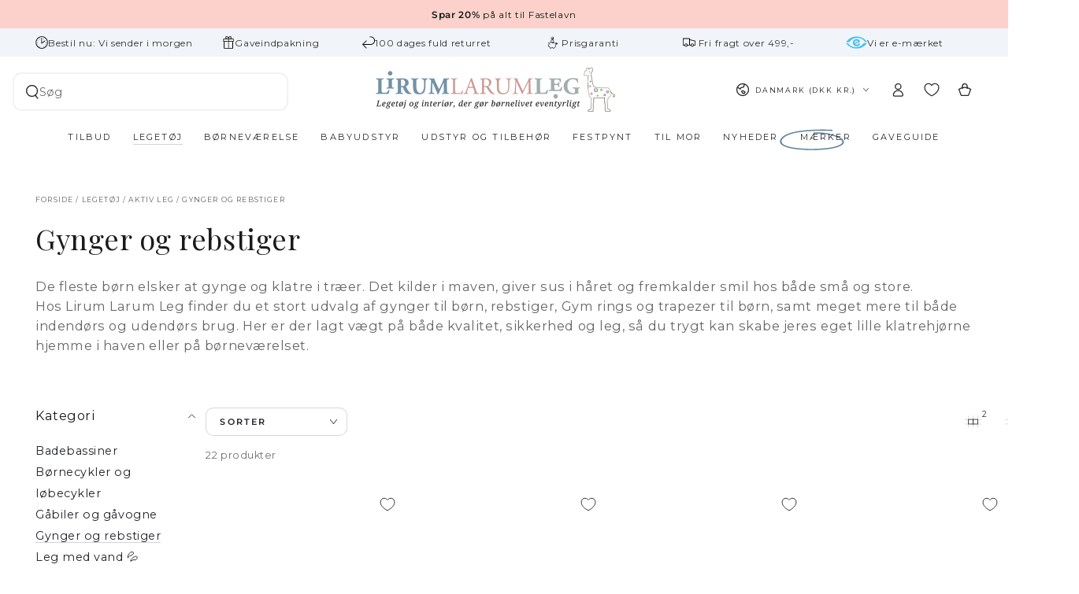

--- FILE ---
content_type: text/html; charset=utf-8
request_url: https://www.lirumlarumleg.dk/collections/gynger-og-rebstiger
body_size: 73098
content:
<!doctype html>
<html class="no-js" lang="da">
  <head>
    <script async crossorigin fetchpriority="high" src="/cdn/shopifycloud/importmap-polyfill/es-modules-shim.2.4.0.js"></script>
<script src="//www.lirumlarumleg.dk/cdn/shop/files/pandectes-rules.js?v=9768264757293791375"></script>
    <meta charset="utf-8">
    <meta http-equiv="X-UA-Compatible" content="IE=edge">
    <meta name="viewport" content="width=device-width,initial-scale=1">
    <meta name="theme-color" content="">
    <link rel="canonical" href="https://www.lirumlarumleg.dk/collections/gynger-og-rebstiger">
    <link rel="preconnect" href="https://cdn.shopify.com" crossorigin><link rel="icon" type="image/png" href="//www.lirumlarumleg.dk/cdn/shop/files/Favicon_32x32px.png?crop=center&height=32&v=1613534163&width=32"><link rel="preconnect" href="https://fonts.shopifycdn.com" crossorigin><title>
      Gynge til børn | Ude - og Indendørs gynger | Lirum Larum Leg
</title><meta name="description" content="Her finder du både almindelige gynger, baby gynger, sansegynger og rebstiger. Gynger der kan bruges både indendørs og udendørs. Altid høj kvalitet.">

<meta property="og:site_name" content="Lirum Larum Leg ">
<meta property="og:url" content="https://www.lirumlarumleg.dk/collections/gynger-og-rebstiger">
<meta property="og:title" content="Gynge til børn | Ude - og Indendørs gynger | Lirum Larum Leg">
<meta property="og:type" content="product.group">
<meta property="og:description" content="Her finder du både almindelige gynger, baby gynger, sansegynger og rebstiger. Gynger der kan bruges både indendørs og udendørs. Altid høj kvalitet."><meta property="og:image" content="http://www.lirumlarumleg.dk/cdn/shop/files/Lirum_Larum_Leg_b9bcf12e-f959-4a7e-964a-2a1543111e90.jpg?v=1755604780">
  <meta property="og:image:secure_url" content="https://www.lirumlarumleg.dk/cdn/shop/files/Lirum_Larum_Leg_b9bcf12e-f959-4a7e-964a-2a1543111e90.jpg?v=1755604780">
  <meta property="og:image:width" content="1395">
  <meta property="og:image:height" content="838"><meta name="twitter:card" content="summary_large_image">
<meta name="twitter:title" content="Gynge til børn | Ude - og Indendørs gynger | Lirum Larum Leg">
<meta name="twitter:description" content="Her finder du både almindelige gynger, baby gynger, sansegynger og rebstiger. Gynger der kan bruges både indendørs og udendørs. Altid høj kvalitet.">


    <script type="importmap">
      {
        "imports": {
          "mdl-scrollsnap": "//www.lirumlarumleg.dk/cdn/shop/t/79/assets/scrollsnap.js?v=170600829773392310311750186407"
        }
      }
    </script>

    <script src="//www.lirumlarumleg.dk/cdn/shop/t/79/assets/vendor-v4.js" defer="defer"></script>
    <script src="//www.lirumlarumleg.dk/cdn/shop/t/79/assets/pubsub.js?v=64530984355039965911750186408" defer="defer"></script>
    <script src="//www.lirumlarumleg.dk/cdn/shop/t/79/assets/global.js?v=40653742640263723141767759563" defer="defer"></script>
    <script src="//www.lirumlarumleg.dk/cdn/shop/t/79/assets/modules-basis.js?v=7117348240208911571750186408" defer="defer"></script>

    <script>window.performance && window.performance.mark && window.performance.mark('shopify.content_for_header.start');</script><meta name="google-site-verification" content="8vUUqMPdHwbSB8We2iGbFziWmvfayAaK716y4oAMl_4">
<meta name="google-site-verification" content="MME6eRWkdAn-HSBtjVrkcWyE5rIxytjDjf8xZtZy3R4">
<meta id="shopify-digital-wallet" name="shopify-digital-wallet" content="/1922956/digital_wallets/dialog">
<meta name="shopify-checkout-api-token" content="35f3a14554eb06c097aa86ecd619d3cb">
<link rel="alternate" type="application/atom+xml" title="Feed" href="/collections/gynger-og-rebstiger.atom" />
<link rel="alternate" hreflang="x-default" href="https://www.lirumlarumleg.dk/collections/gynger-og-rebstiger">
<link rel="alternate" hreflang="da" href="https://www.lirumlarumleg.dk/collections/gynger-og-rebstiger">
<link rel="alternate" hreflang="sv-SE" href="https://www.lirumlarumleg.se/collections/gungor-och-repstegar">
<link rel="alternate" hreflang="en-AT" href="https://www.lirumlarumleg.com/collections/gynger-og-rebstiger">
<link rel="alternate" hreflang="en-BE" href="https://www.lirumlarumleg.com/collections/gynger-og-rebstiger">
<link rel="alternate" hreflang="en-CH" href="https://www.lirumlarumleg.com/collections/gynger-og-rebstiger">
<link rel="alternate" hreflang="en-DE" href="https://www.lirumlarumleg.com/collections/gynger-og-rebstiger">
<link rel="alternate" hreflang="en-ES" href="https://www.lirumlarumleg.com/collections/gynger-og-rebstiger">
<link rel="alternate" hreflang="en-FI" href="https://www.lirumlarumleg.com/collections/gynger-og-rebstiger">
<link rel="alternate" hreflang="en-FO" href="https://www.lirumlarumleg.com/collections/gynger-og-rebstiger">
<link rel="alternate" hreflang="en-FR" href="https://www.lirumlarumleg.com/collections/gynger-og-rebstiger">
<link rel="alternate" hreflang="en-GR" href="https://www.lirumlarumleg.com/collections/gynger-og-rebstiger">
<link rel="alternate" hreflang="en-HU" href="https://www.lirumlarumleg.com/collections/gynger-og-rebstiger">
<link rel="alternate" hreflang="en-IS" href="https://www.lirumlarumleg.com/collections/gynger-og-rebstiger">
<link rel="alternate" hreflang="en-IT" href="https://www.lirumlarumleg.com/collections/gynger-og-rebstiger">
<link rel="alternate" hreflang="en-LU" href="https://www.lirumlarumleg.com/collections/gynger-og-rebstiger">
<link rel="alternate" hreflang="en-NL" href="https://www.lirumlarumleg.com/collections/gynger-og-rebstiger">
<link rel="alternate" hreflang="en-PL" href="https://www.lirumlarumleg.com/collections/gynger-og-rebstiger">
<link rel="alternate" hreflang="en-PT" href="https://www.lirumlarumleg.com/collections/gynger-og-rebstiger">
<link rel="alternate" type="application/json+oembed" href="https://www.lirumlarumleg.dk/collections/gynger-og-rebstiger.oembed">
<script async="async" src="/checkouts/internal/preloads.js?locale=da-DK"></script>
<script id="apple-pay-shop-capabilities" type="application/json">{"shopId":1922956,"countryCode":"DK","currencyCode":"DKK","merchantCapabilities":["supports3DS"],"merchantId":"gid:\/\/shopify\/Shop\/1922956","merchantName":"Lirum Larum Leg ","requiredBillingContactFields":["postalAddress","email","phone"],"requiredShippingContactFields":["postalAddress","email","phone"],"shippingType":"shipping","supportedNetworks":["visa","maestro","masterCard"],"total":{"type":"pending","label":"Lirum Larum Leg ","amount":"1.00"},"shopifyPaymentsEnabled":true,"supportsSubscriptions":true}</script>
<script id="shopify-features" type="application/json">{"accessToken":"35f3a14554eb06c097aa86ecd619d3cb","betas":["rich-media-storefront-analytics"],"domain":"www.lirumlarumleg.dk","predictiveSearch":true,"shopId":1922956,"locale":"da"}</script>
<script>var Shopify = Shopify || {};
Shopify.shop = "lirumlarumleg.myshopify.com";
Shopify.locale = "da";
Shopify.currency = {"active":"DKK","rate":"1.0"};
Shopify.country = "DK";
Shopify.theme = {"name":"DTAILS \/\/ Be Yours LIVE THEME","id":181624439118,"schema_name":"Be Yours","schema_version":"8.3.2","theme_store_id":1399,"role":"main"};
Shopify.theme.handle = "null";
Shopify.theme.style = {"id":null,"handle":null};
Shopify.cdnHost = "www.lirumlarumleg.dk/cdn";
Shopify.routes = Shopify.routes || {};
Shopify.routes.root = "/";</script>
<script type="module">!function(o){(o.Shopify=o.Shopify||{}).modules=!0}(window);</script>
<script>!function(o){function n(){var o=[];function n(){o.push(Array.prototype.slice.apply(arguments))}return n.q=o,n}var t=o.Shopify=o.Shopify||{};t.loadFeatures=n(),t.autoloadFeatures=n()}(window);</script>
<script id="shop-js-analytics" type="application/json">{"pageType":"collection"}</script>
<script defer="defer" async type="module" src="//www.lirumlarumleg.dk/cdn/shopifycloud/shop-js/modules/v2/client.init-shop-cart-sync_ByjAFD2B.da.esm.js"></script>
<script defer="defer" async type="module" src="//www.lirumlarumleg.dk/cdn/shopifycloud/shop-js/modules/v2/chunk.common_D-UimmQe.esm.js"></script>
<script defer="defer" async type="module" src="//www.lirumlarumleg.dk/cdn/shopifycloud/shop-js/modules/v2/chunk.modal_C_zrfWbZ.esm.js"></script>
<script type="module">
  await import("//www.lirumlarumleg.dk/cdn/shopifycloud/shop-js/modules/v2/client.init-shop-cart-sync_ByjAFD2B.da.esm.js");
await import("//www.lirumlarumleg.dk/cdn/shopifycloud/shop-js/modules/v2/chunk.common_D-UimmQe.esm.js");
await import("//www.lirumlarumleg.dk/cdn/shopifycloud/shop-js/modules/v2/chunk.modal_C_zrfWbZ.esm.js");

  window.Shopify.SignInWithShop?.initShopCartSync?.({"fedCMEnabled":true,"windoidEnabled":true});

</script>
<script>(function() {
  var isLoaded = false;
  function asyncLoad() {
    if (isLoaded) return;
    isLoaded = true;
    var urls = ["https:\/\/gtmniddocks.herokuapp.com\/gtmniddocks.js?shop=lirumlarumleg.myshopify.com","https:\/\/gtmfsstatic.getgoogletagmanager.com\/js\/gtmfsv2.js?shop=lirumlarumleg.myshopify.com","https:\/\/cdn1.profitmetrics.io\/D7B14353FE8BC297\/shopify-bundle.js?shop=lirumlarumleg.myshopify.com","https:\/\/ext.spinwheelapp.com\/external\/v1\/2c418b8638bd029a\/spps.js?shop=lirumlarumleg.myshopify.com","\/\/cdn.shopify.com\/proxy\/927a067ce33e0ac378156c4ecc6384bdff15417b56b9b71ffbf7d9b5ecfba2ec\/widget.cdn.sprii.io\/sprii-checkout-shopify.js?ver=1742477354873\u0026shop=lirumlarumleg.myshopify.com\u0026sp-cache-control=cHVibGljLCBtYXgtYWdlPTkwMA"];
    for (var i = 0; i < urls.length; i++) {
      var s = document.createElement('script');
      s.type = 'text/javascript';
      s.async = true;
      s.src = urls[i];
      var x = document.getElementsByTagName('script')[0];
      x.parentNode.insertBefore(s, x);
    }
  };
  if(window.attachEvent) {
    window.attachEvent('onload', asyncLoad);
  } else {
    window.addEventListener('load', asyncLoad, false);
  }
})();</script>
<script id="__st">var __st={"a":1922956,"offset":3600,"reqid":"0210a384-799d-4b12-bbb1-d51faeb8cb95-1769435765","pageurl":"www.lirumlarumleg.dk\/collections\/gynger-og-rebstiger","u":"a0a1db8997ea","p":"collection","rtyp":"collection","rid":179914820};</script>
<script>window.ShopifyPaypalV4VisibilityTracking = true;</script>
<script id="captcha-bootstrap">!function(){'use strict';const t='contact',e='account',n='new_comment',o=[[t,t],['blogs',n],['comments',n],[t,'customer']],c=[[e,'customer_login'],[e,'guest_login'],[e,'recover_customer_password'],[e,'create_customer']],r=t=>t.map((([t,e])=>`form[action*='/${t}']:not([data-nocaptcha='true']) input[name='form_type'][value='${e}']`)).join(','),a=t=>()=>t?[...document.querySelectorAll(t)].map((t=>t.form)):[];function s(){const t=[...o],e=r(t);return a(e)}const i='password',u='form_key',d=['recaptcha-v3-token','g-recaptcha-response','h-captcha-response',i],f=()=>{try{return window.sessionStorage}catch{return}},m='__shopify_v',_=t=>t.elements[u];function p(t,e,n=!1){try{const o=window.sessionStorage,c=JSON.parse(o.getItem(e)),{data:r}=function(t){const{data:e,action:n}=t;return t[m]||n?{data:e,action:n}:{data:t,action:n}}(c);for(const[e,n]of Object.entries(r))t.elements[e]&&(t.elements[e].value=n);n&&o.removeItem(e)}catch(o){console.error('form repopulation failed',{error:o})}}const l='form_type',E='cptcha';function T(t){t.dataset[E]=!0}const w=window,h=w.document,L='Shopify',v='ce_forms',y='captcha';let A=!1;((t,e)=>{const n=(g='f06e6c50-85a8-45c8-87d0-21a2b65856fe',I='https://cdn.shopify.com/shopifycloud/storefront-forms-hcaptcha/ce_storefront_forms_captcha_hcaptcha.v1.5.2.iife.js',D={infoText:'Beskyttet af hCaptcha',privacyText:'Beskyttelse af persondata',termsText:'Vilkår'},(t,e,n)=>{const o=w[L][v],c=o.bindForm;if(c)return c(t,g,e,D).then(n);var r;o.q.push([[t,g,e,D],n]),r=I,A||(h.body.append(Object.assign(h.createElement('script'),{id:'captcha-provider',async:!0,src:r})),A=!0)});var g,I,D;w[L]=w[L]||{},w[L][v]=w[L][v]||{},w[L][v].q=[],w[L][y]=w[L][y]||{},w[L][y].protect=function(t,e){n(t,void 0,e),T(t)},Object.freeze(w[L][y]),function(t,e,n,w,h,L){const[v,y,A,g]=function(t,e,n){const i=e?o:[],u=t?c:[],d=[...i,...u],f=r(d),m=r(i),_=r(d.filter((([t,e])=>n.includes(e))));return[a(f),a(m),a(_),s()]}(w,h,L),I=t=>{const e=t.target;return e instanceof HTMLFormElement?e:e&&e.form},D=t=>v().includes(t);t.addEventListener('submit',(t=>{const e=I(t);if(!e)return;const n=D(e)&&!e.dataset.hcaptchaBound&&!e.dataset.recaptchaBound,o=_(e),c=g().includes(e)&&(!o||!o.value);(n||c)&&t.preventDefault(),c&&!n&&(function(t){try{if(!f())return;!function(t){const e=f();if(!e)return;const n=_(t);if(!n)return;const o=n.value;o&&e.removeItem(o)}(t);const e=Array.from(Array(32),(()=>Math.random().toString(36)[2])).join('');!function(t,e){_(t)||t.append(Object.assign(document.createElement('input'),{type:'hidden',name:u})),t.elements[u].value=e}(t,e),function(t,e){const n=f();if(!n)return;const o=[...t.querySelectorAll(`input[type='${i}']`)].map((({name:t})=>t)),c=[...d,...o],r={};for(const[a,s]of new FormData(t).entries())c.includes(a)||(r[a]=s);n.setItem(e,JSON.stringify({[m]:1,action:t.action,data:r}))}(t,e)}catch(e){console.error('failed to persist form',e)}}(e),e.submit())}));const S=(t,e)=>{t&&!t.dataset[E]&&(n(t,e.some((e=>e===t))),T(t))};for(const o of['focusin','change'])t.addEventListener(o,(t=>{const e=I(t);D(e)&&S(e,y())}));const B=e.get('form_key'),M=e.get(l),P=B&&M;t.addEventListener('DOMContentLoaded',(()=>{const t=y();if(P)for(const e of t)e.elements[l].value===M&&p(e,B);[...new Set([...A(),...v().filter((t=>'true'===t.dataset.shopifyCaptcha))])].forEach((e=>S(e,t)))}))}(h,new URLSearchParams(w.location.search),n,t,e,['guest_login'])})(!0,!0)}();</script>
<script integrity="sha256-4kQ18oKyAcykRKYeNunJcIwy7WH5gtpwJnB7kiuLZ1E=" data-source-attribution="shopify.loadfeatures" defer="defer" src="//www.lirumlarumleg.dk/cdn/shopifycloud/storefront/assets/storefront/load_feature-a0a9edcb.js" crossorigin="anonymous"></script>
<script data-source-attribution="shopify.dynamic_checkout.dynamic.init">var Shopify=Shopify||{};Shopify.PaymentButton=Shopify.PaymentButton||{isStorefrontPortableWallets:!0,init:function(){window.Shopify.PaymentButton.init=function(){};var t=document.createElement("script");t.src="https://www.lirumlarumleg.dk/cdn/shopifycloud/portable-wallets/latest/portable-wallets.da.js",t.type="module",document.head.appendChild(t)}};
</script>
<script data-source-attribution="shopify.dynamic_checkout.buyer_consent">
  function portableWalletsHideBuyerConsent(e){var t=document.getElementById("shopify-buyer-consent"),n=document.getElementById("shopify-subscription-policy-button");t&&n&&(t.classList.add("hidden"),t.setAttribute("aria-hidden","true"),n.removeEventListener("click",e))}function portableWalletsShowBuyerConsent(e){var t=document.getElementById("shopify-buyer-consent"),n=document.getElementById("shopify-subscription-policy-button");t&&n&&(t.classList.remove("hidden"),t.removeAttribute("aria-hidden"),n.addEventListener("click",e))}window.Shopify?.PaymentButton&&(window.Shopify.PaymentButton.hideBuyerConsent=portableWalletsHideBuyerConsent,window.Shopify.PaymentButton.showBuyerConsent=portableWalletsShowBuyerConsent);
</script>
<script data-source-attribution="shopify.dynamic_checkout.cart.bootstrap">document.addEventListener("DOMContentLoaded",(function(){function t(){return document.querySelector("shopify-accelerated-checkout-cart, shopify-accelerated-checkout")}if(t())Shopify.PaymentButton.init();else{new MutationObserver((function(e,n){t()&&(Shopify.PaymentButton.init(),n.disconnect())})).observe(document.body,{childList:!0,subtree:!0})}}));
</script>
<link id="shopify-accelerated-checkout-styles" rel="stylesheet" media="screen" href="https://www.lirumlarumleg.dk/cdn/shopifycloud/portable-wallets/latest/accelerated-checkout-backwards-compat.css" crossorigin="anonymous">
<style id="shopify-accelerated-checkout-cart">
        #shopify-buyer-consent {
  margin-top: 1em;
  display: inline-block;
  width: 100%;
}

#shopify-buyer-consent.hidden {
  display: none;
}

#shopify-subscription-policy-button {
  background: none;
  border: none;
  padding: 0;
  text-decoration: underline;
  font-size: inherit;
  cursor: pointer;
}

#shopify-subscription-policy-button::before {
  box-shadow: none;
}

      </style>
<script id="sections-script" data-sections="header" defer="defer" src="//www.lirumlarumleg.dk/cdn/shop/t/79/compiled_assets/scripts.js?v=37277"></script>
<script>window.performance && window.performance.mark && window.performance.mark('shopify.content_for_header.end');</script>
<style data-shopify>@font-face {
  font-family: Montserrat;
  font-weight: 400;
  font-style: normal;
  font-display: swap;
  src: url("//www.lirumlarumleg.dk/cdn/fonts/montserrat/montserrat_n4.81949fa0ac9fd2021e16436151e8eaa539321637.woff2") format("woff2"),
       url("//www.lirumlarumleg.dk/cdn/fonts/montserrat/montserrat_n4.a6c632ca7b62da89c3594789ba828388aac693fe.woff") format("woff");
}

  @font-face {
  font-family: Montserrat;
  font-weight: 600;
  font-style: normal;
  font-display: swap;
  src: url("//www.lirumlarumleg.dk/cdn/fonts/montserrat/montserrat_n6.1326b3e84230700ef15b3a29fb520639977513e0.woff2") format("woff2"),
       url("//www.lirumlarumleg.dk/cdn/fonts/montserrat/montserrat_n6.652f051080eb14192330daceed8cd53dfdc5ead9.woff") format("woff");
}

  @font-face {
  font-family: Montserrat;
  font-weight: 400;
  font-style: italic;
  font-display: swap;
  src: url("//www.lirumlarumleg.dk/cdn/fonts/montserrat/montserrat_i4.5a4ea298b4789e064f62a29aafc18d41f09ae59b.woff2") format("woff2"),
       url("//www.lirumlarumleg.dk/cdn/fonts/montserrat/montserrat_i4.072b5869c5e0ed5b9d2021e4c2af132e16681ad2.woff") format("woff");
}

  @font-face {
  font-family: Montserrat;
  font-weight: 600;
  font-style: italic;
  font-display: swap;
  src: url("//www.lirumlarumleg.dk/cdn/fonts/montserrat/montserrat_i6.e90155dd2f004112a61c0322d66d1f59dadfa84b.woff2") format("woff2"),
       url("//www.lirumlarumleg.dk/cdn/fonts/montserrat/montserrat_i6.41470518d8e9d7f1bcdd29a447c2397e5393943f.woff") format("woff");
}

  @font-face {
  font-family: "Playfair Display";
  font-weight: 400;
  font-style: normal;
  font-display: swap;
  src: url("//www.lirumlarumleg.dk/cdn/fonts/playfair_display/playfairdisplay_n4.9980f3e16959dc89137cc1369bfc3ae98af1deb9.woff2") format("woff2"),
       url("//www.lirumlarumleg.dk/cdn/fonts/playfair_display/playfairdisplay_n4.c562b7c8e5637886a811d2a017f9e023166064ee.woff") format("woff");
}

  @font-face {
  font-family: "Playfair Display";
  font-weight: 600;
  font-style: normal;
  font-display: swap;
  src: url("//www.lirumlarumleg.dk/cdn/fonts/playfair_display/playfairdisplay_n6.41e9dda2e7301ca861c0ec25a53c1bdf16b6624d.woff2") format("woff2"),
       url("//www.lirumlarumleg.dk/cdn/fonts/playfair_display/playfairdisplay_n6.3fecbbfefcd2c3e39326078af5db97c0302e18b5.woff") format("woff");
}


  :root {
    --font-body-family: Montserrat, sans-serif;
    --font-body-style: normal;
    --font-body-weight: 400;

    --font-heading-family: "Playfair Display", serif;
    --font-heading-style: normal;
    --font-heading-weight: 400;

    --font-body-scale: 0.9;
    --font-heading-scale: 1.0;

    --font-navigation-family: var(--font-body-family);
    --font-navigation-size: 11px;
    --font-navigation-weight: var(--font-body-weight);
    --font-button-family: var(--font-body-family);
    --font-button-size: 13px;
    --font-button-baseline: 0rem;
    --font-price-family: var(--font-body-family);
    --font-price-scale: var(--font-body-scale);

    --color-base-text: 51, 51, 51;
    --color-base-background: 255, 255, 255;
    --color-base-solid-button-labels: 255, 255, 255;
    --color-base-variant-button-hover-background: 96, 126, 144;
    --color-base-outline-button-labels: 33, 35, 38;
    --color-base-accent: 96, 126, 144;
    --color-base-heading: 26, 27, 24;
    --color-base-border: 210, 213, 217;
    --color-placeholder: 255, 255, 255;
    --color-overlay: 33, 35, 38;
    --color-keyboard-focus: 135, 173, 245;
    --color-shadow: 168, 232, 226;
    --shadow-opacity: 1;

    --color-background-dark: 235, 235, 235;
    --color-price: #333333;
    --color-sale-price: #333333;
    --color-compare-at-price: #8c8b8b;
    --color-sale-badge-background: #607e90;
    --color-reviews: #63859d;
    --color-critical: #d72c0d;
    --color-success: #008060;
    --color-highlight: 255, 181, 3;

    --payment-terms-background-color: #ffffff;
    --page-width: 160rem;
    --page-width-margin: 0rem;

    --card-color-scheme: var(--color-placeholder);
    --card-text-alignment: center;
    --card-flex-alignment: center;
    --card-image-padding: 0px;
    --card-border-width: 0px;
    --card-radius: 0px;
    --card-shadow-horizontal-offset: 0px;
    --card-shadow-vertical-offset: 0px;
    
    --button-radius: 10px;
    --button-border-width: 1px;
    --button-shadow-horizontal-offset: 0px;
    --button-shadow-vertical-offset: 0px;

    --spacing-sections-desktop: 0px;
    --spacing-sections-mobile: 0px;

    --gradient-free-ship-progress: radial-gradient(rgba(252, 209, 204, 1) 3%, rgba(252, 209, 204, 1) 100%);
    --gradient-free-ship-complete: radial-gradient(rgba(64, 255, 0, 1) 0.36%, rgba(171, 218, 217, 1) 100%, rgba(169, 218, 209, 1) 100%);

    --plabel-price-tag-color: #000000;
    --plabel-price-tag-background: #d1d5db;
    --plabel-price-tag-height: 2.5rem;

    --swatch-outline-color: #f4f6f8;

    --color-new-badge-background: #ffffff;
    --color-new-badge-text: #1a1b18;
    --color-new-badge-border: #d2d5d9;
    --color-summerprice-badge-background: #f7ec78;
    --color-summerprice-badge-text: #1a1b18;
    --color-summerprice-badge-border: #f7ec78;
    --color-preorder-badge-background: #ffffff;
    --color-preorder-badge-text: #1a1b18;
    --color-preorder-badge-border: #d2d5d9;

  }

  *,
  *::before,
  *::after {
    box-sizing: inherit;
  }

  html {
    box-sizing: border-box;
    font-size: calc(var(--font-body-scale) * 62.5%);
    height: 100%;
  }

  body {
    min-height: 100%;
    margin: 0;
    font-size: 1.5rem;
    letter-spacing: 0.06rem;
    line-height: calc(1 + 0.8 / var(--font-body-scale));
    font-family: var(--font-body-family);
    font-style: var(--font-body-style);
    font-weight: var(--font-body-weight);
  }

  @media screen and (min-width: 750px) {
    body {
      font-size: 1.6rem;
    }
  }</style><link href="//www.lirumlarumleg.dk/cdn/shop/t/79/assets/base.css?v=49483589408423469061767759563" rel="stylesheet" type="text/css" media="all" /><link rel="stylesheet" href="//www.lirumlarumleg.dk/cdn/shop/t/79/assets/apps.css?v=58555770612562691921750186407" media="print" fetchpriority="low" onload="this.media='all'"><link rel="preload" as="font" href="//www.lirumlarumleg.dk/cdn/fonts/montserrat/montserrat_n4.81949fa0ac9fd2021e16436151e8eaa539321637.woff2" type="font/woff2" crossorigin><link rel="preload" as="font" href="//www.lirumlarumleg.dk/cdn/fonts/playfair_display/playfairdisplay_n4.9980f3e16959dc89137cc1369bfc3ae98af1deb9.woff2" type="font/woff2" crossorigin><link rel="stylesheet" href="//www.lirumlarumleg.dk/cdn/shop/t/79/assets/component-predictive-search.css?v=29151598089454587821750824294" media="print" onload="this.media='all'"><link rel="stylesheet" href="//www.lirumlarumleg.dk/cdn/shop/t/79/assets/component-color-swatches.css?v=147375175252346861151750186407" media="print" onload="this.media='all'"><script>
  document.documentElement.classList.replace('no-js', 'js');

  window.theme = window.theme || {};

  theme.routes = {
    root_url: '/',
    cart_url: '/cart',
    cart_add_url: '/cart/add',
    cart_change_url: '/cart/change',
    cart_update_url: '/cart/update',
    search_url: '/search',
    predictive_search_url: '/search/suggest'
  };

  theme.cartStrings = {
    error: `Der opstod en fejl under opdateringen af ​​din indkøbskurv. Prøv igen.`,
    quantityError: `Du kan kun tilføje [quantity] af denne vare til din kurv.`
  };

  theme.variantStrings = {
    addToCart: `Læg i kurv`,
    soldOut: `Udsolgt`,
    unavailable: `Ikke tilgængelig`,
    preOrder: `Forudbestil`
  };

  theme.accessibilityStrings = {
    imageAvailable: `Billede [index] er nu tilgængeligt i gallerivisning`,
    shareSuccess: `Linket er kopieret`,
    fillInAllLineItemPropertyRequiredFields: `Udfyld alle obligatoriske felter`
  }

  theme.dateStrings = {
    d: `D`,
    day: `Dag`,
    days: `Dage`,
    hour: `Time`,
    hours: `Timer`,
    minute: `Minut`,
    minutes: `Minutter`,
    second: `Sekund`,
    seconds: `Sekunder`
  };theme.shopSettings = {
    moneyFormat: "{{amount_with_comma_separator}}",
    isoCode: "DKK",
    cartDrawer: true,
    currencyCode: true,
    giftwrapRate: 'product'
  };

  theme.settings = {
    themeName: 'Be Yours',
    themeVersion: '8.3.2',
    agencyId: ''
  };

  theme.giftWrap = {
    enabled: true,
    variantId: 39340466864202,
    giftWrapProperty: "Gaveindpakning",
    giftWrapBlankValue: "ønskes ikke",
    giftWrapColors: "Blå,Mintgrøn,Bordeaux,Lyserød"
  }

  theme.deliveryTime = {
    morningText: "Bestil nu: Vi sender i dag",
    afternoonText: "Bestil nu: Vi sender i morgen",
    weekendText: "Bestil nu: Vi sender på mandag",
    remoteWarehouseOrTruckText: "Forventet leveringstid 3-8 hverdage",
    customText: "vendor|Oliver Furniture| Forventet leveringstid ca. 2-8 hverdage\ntag|test|Forventet leveringstid: 2 uger\nvendor|Sack it| By KlipKlap|  Kontakt os vedr. leveringstid\nvendor|By Aulum| Forventet leveringstid ca. 20 hverdage\ntag|test|Forventet leveringstid: 2 uger\nvendor|Sack it| By KlipKlap|  Kontakt os vedr. leveringstid\ntag|Mustard Made fragtmand| Forventet leveringstid ca. 2-6 hverdage\ntag|test|Forventet leveringstid: 2 uger\nvendor|Sack it| By KlipKlap|  Kontakt os vedr. leveringstid",
    threshold: "14"
  }

  /*! (c) Andrea Giammarchi @webreflection ISC */
  !function(){"use strict";var e=function(e,t){var n=function(e){for(var t=0,n=e.length;t<n;t++)r(e[t])},r=function(e){var t=e.target,n=e.attributeName,r=e.oldValue;t.attributeChangedCallback(n,r,t.getAttribute(n))};return function(o,a){var l=o.constructor.observedAttributes;return l&&e(a).then((function(){new t(n).observe(o,{attributes:!0,attributeOldValue:!0,attributeFilter:l});for(var e=0,a=l.length;e<a;e++)o.hasAttribute(l[e])&&r({target:o,attributeName:l[e],oldValue:null})})),o}};function t(e,t){(null==t||t>e.length)&&(t=e.length);for(var n=0,r=new Array(t);n<t;n++)r[n]=e[n];return r}function n(e,n){var r="undefined"!=typeof Symbol&&e[Symbol.iterator]||e["@@iterator"];if(!r){if(Array.isArray(e)||(r=function(e,n){if(e){if("string"==typeof e)return t(e,n);var r=Object.prototype.toString.call(e).slice(8,-1);return"Object"===r&&e.constructor&&(r=e.constructor.name),"Map"===r||"Set"===r?Array.from(e):"Arguments"===r||/^(?:Ui|I)nt(?:8|16|32)(?:Clamped)?Array$/.test(r)?t(e,n):void 0}}(e))||n&&e&&"number"==typeof e.length){r&&(e=r);var o=0,a=function(){};return{s:a,n:function(){return o>=e.length?{done:!0}:{done:!1,value:e[o++]}},e:function(e){throw e},f:a}}throw new TypeError("Invalid attempt to iterate non-iterable instance.\nIn order to be iterable, non-array objects must have a [Symbol.iterator]() method.")}var l,i=!0,u=!1;return{s:function(){r=r.call(e)},n:function(){var e=r.next();return i=e.done,e},e:function(e){u=!0,l=e},f:function(){try{i||null==r.return||r.return()}finally{if(u)throw l}}}}
  /*! (c) Andrea Giammarchi - ISC */var r=!0,o=!1,a="querySelectorAll",l="querySelectorAll",i=self,u=i.document,c=i.Element,s=i.MutationObserver,f=i.Set,d=i.WeakMap,h=function(e){return l in e},v=[].filter,g=function(e){var t=new d,i=function(n,r){var o;if(r)for(var a,l=function(e){return e.matches||e.webkitMatchesSelector||e.msMatchesSelector}(n),i=0,u=p.length;i<u;i++)l.call(n,a=p[i])&&(t.has(n)||t.set(n,new f),(o=t.get(n)).has(a)||(o.add(a),e.handle(n,r,a)));else t.has(n)&&(o=t.get(n),t.delete(n),o.forEach((function(t){e.handle(n,r,t)})))},g=function(e){for(var t=!(arguments.length>1&&void 0!==arguments[1])||arguments[1],n=0,r=e.length;n<r;n++)i(e[n],t)},p=e.query,y=e.root||u,m=function(e){var t=arguments.length>1&&void 0!==arguments[1]?arguments[1]:document,l=arguments.length>2&&void 0!==arguments[2]?arguments[2]:MutationObserver,i=arguments.length>3&&void 0!==arguments[3]?arguments[3]:["*"],u=function t(o,l,i,u,c,s){var f,d=n(o);try{for(d.s();!(f=d.n()).done;){var h=f.value;(s||a in h)&&(c?i.has(h)||(i.add(h),u.delete(h),e(h,c)):u.has(h)||(u.add(h),i.delete(h),e(h,c)),s||t(h[a](l),l,i,u,c,r))}}catch(e){d.e(e)}finally{d.f()}},c=new l((function(e){if(i.length){var t,a=i.join(","),l=new Set,c=new Set,s=n(e);try{for(s.s();!(t=s.n()).done;){var f=t.value,d=f.addedNodes,h=f.removedNodes;u(h,a,l,c,o,o),u(d,a,l,c,r,o)}}catch(e){s.e(e)}finally{s.f()}}})),s=c.observe;return(c.observe=function(e){return s.call(c,e,{subtree:r,childList:r})})(t),c}(i,y,s,p),b=c.prototype.attachShadow;return b&&(c.prototype.attachShadow=function(e){var t=b.call(this,e);return m.observe(t),t}),p.length&&g(y[l](p)),{drop:function(e){for(var n=0,r=e.length;n<r;n++)t.delete(e[n])},flush:function(){for(var e=m.takeRecords(),t=0,n=e.length;t<n;t++)g(v.call(e[t].removedNodes,h),!1),g(v.call(e[t].addedNodes,h),!0)},observer:m,parse:g}},p=self,y=p.document,m=p.Map,b=p.MutationObserver,w=p.Object,E=p.Set,S=p.WeakMap,A=p.Element,M=p.HTMLElement,O=p.Node,N=p.Error,C=p.TypeError,T=p.Reflect,q=w.defineProperty,I=w.keys,D=w.getOwnPropertyNames,L=w.setPrototypeOf,P=!self.customElements,k=function(e){for(var t=I(e),n=[],r=t.length,o=0;o<r;o++)n[o]=e[t[o]],delete e[t[o]];return function(){for(var o=0;o<r;o++)e[t[o]]=n[o]}};if(P){var x=function(){var e=this.constructor;if(!$.has(e))throw new C("Illegal constructor");var t=$.get(e);if(W)return z(W,t);var n=H.call(y,t);return z(L(n,e.prototype),t)},H=y.createElement,$=new m,_=new m,j=new m,R=new m,V=[],U=g({query:V,handle:function(e,t,n){var r=j.get(n);if(t&&!r.isPrototypeOf(e)){var o=k(e);W=L(e,r);try{new r.constructor}finally{W=null,o()}}var a="".concat(t?"":"dis","connectedCallback");a in r&&e[a]()}}).parse,W=null,F=function(e){if(!_.has(e)){var t,n=new Promise((function(e){t=e}));_.set(e,{$:n,_:t})}return _.get(e).$},z=e(F,b);q(self,"customElements",{configurable:!0,value:{define:function(e,t){if(R.has(e))throw new N('the name "'.concat(e,'" has already been used with this registry'));$.set(t,e),j.set(e,t.prototype),R.set(e,t),V.push(e),F(e).then((function(){U(y.querySelectorAll(e))})),_.get(e)._(t)},get:function(e){return R.get(e)},whenDefined:F}}),q(x.prototype=M.prototype,"constructor",{value:x}),q(self,"HTMLElement",{configurable:!0,value:x}),q(y,"createElement",{configurable:!0,value:function(e,t){var n=t&&t.is,r=n?R.get(n):R.get(e);return r?new r:H.call(y,e)}}),"isConnected"in O.prototype||q(O.prototype,"isConnected",{configurable:!0,get:function(){return!(this.ownerDocument.compareDocumentPosition(this)&this.DOCUMENT_POSITION_DISCONNECTED)}})}else if(P=!self.customElements.get("extends-li"))try{var B=function e(){return self.Reflect.construct(HTMLLIElement,[],e)};B.prototype=HTMLLIElement.prototype;var G="extends-li";self.customElements.define("extends-li",B,{extends:"li"}),P=y.createElement("li",{is:G}).outerHTML.indexOf(G)<0;var J=self.customElements,K=J.get,Q=J.whenDefined;q(self.customElements,"whenDefined",{configurable:!0,value:function(e){var t=this;return Q.call(this,e).then((function(n){return n||K.call(t,e)}))}})}catch(e){}if(P){var X=function(e){var t=ae.get(e);ve(t.querySelectorAll(this),e.isConnected)},Y=self.customElements,Z=y.createElement,ee=Y.define,te=Y.get,ne=Y.upgrade,re=T||{construct:function(e){return e.call(this)}},oe=re.construct,ae=new S,le=new E,ie=new m,ue=new m,ce=new m,se=new m,fe=[],de=[],he=function(e){return se.get(e)||te.call(Y,e)},ve=g({query:de,handle:function(e,t,n){var r=ce.get(n);if(t&&!r.isPrototypeOf(e)){var o=k(e);be=L(e,r);try{new r.constructor}finally{be=null,o()}}var a="".concat(t?"":"dis","connectedCallback");a in r&&e[a]()}}).parse,ge=g({query:fe,handle:function(e,t){ae.has(e)&&(t?le.add(e):le.delete(e),de.length&&X.call(de,e))}}).parse,pe=A.prototype.attachShadow;pe&&(A.prototype.attachShadow=function(e){var t=pe.call(this,e);return ae.set(this,t),t});var ye=function(e){if(!ue.has(e)){var t,n=new Promise((function(e){t=e}));ue.set(e,{$:n,_:t})}return ue.get(e).$},me=e(ye,b),be=null;D(self).filter((function(e){return/^HTML.*Element$/.test(e)})).forEach((function(e){var t=self[e];function n(){var e=this.constructor;if(!ie.has(e))throw new C("Illegal constructor");var n=ie.get(e),r=n.is,o=n.tag;if(r){if(be)return me(be,r);var a=Z.call(y,o);return a.setAttribute("is",r),me(L(a,e.prototype),r)}return oe.call(this,t,[],e)}q(n.prototype=t.prototype,"constructor",{value:n}),q(self,e,{value:n})})),q(y,"createElement",{configurable:!0,value:function(e,t){var n=t&&t.is;if(n){var r=se.get(n);if(r&&ie.get(r).tag===e)return new r}var o=Z.call(y,e);return n&&o.setAttribute("is",n),o}}),q(Y,"get",{configurable:!0,value:he}),q(Y,"whenDefined",{configurable:!0,value:ye}),q(Y,"upgrade",{configurable:!0,value:function(e){var t=e.getAttribute("is");if(t){var n=se.get(t);if(n)return void me(L(e,n.prototype),t)}ne.call(Y,e)}}),q(Y,"define",{configurable:!0,value:function(e,t,n){if(he(e))throw new N("'".concat(e,"' has already been defined as a custom element"));var r,o=n&&n.extends;ie.set(t,o?{is:e,tag:o}:{is:"",tag:e}),o?(r="".concat(o,'[is="').concat(e,'"]'),ce.set(r,t.prototype),se.set(e,t),de.push(r)):(ee.apply(Y,arguments),fe.push(r=e)),ye(e).then((function(){o?(ve(y.querySelectorAll(r)),le.forEach(X,[r])):ge(y.querySelectorAll(r))})),ue.get(e)._(t)}})}}();
</script>
<link rel="stylesheet" href="//www.lirumlarumleg.dk/cdn/shop/t/79/assets/swish-buttons.css?v=176084630083956073261752192737" />

    <!-- Google Tag Manager -->
    <script>
      (function (w, d, s, l, i) {
        w[l] = w[l] || [];
        w[l].push({ 'gtm.start': new Date().getTime(), event: 'gtm.js' });
        var f = d.getElementsByTagName(s)[0],
          j = d.createElement(s),
          dl = l != 'dataLayer' ? '&l=' + l : '';
        j.async = true;
        j.src = 'https://www.googletagmanager.com/gtm.js?id=' + i + dl;
        f.parentNode.insertBefore(j, f);
      })(window, document, 'script', 'dataLayer', 'GTM-M2QL2ZV');
    </script>
    <!-- End Google Tag Manager -->
  <!-- BEGIN app block: shopify://apps/pandectes-gdpr/blocks/banner/58c0baa2-6cc1-480c-9ea6-38d6d559556a -->
  
    
      <!-- TCF is active, scripts are loaded above -->
      
        <script>
          if (!window.PandectesRulesSettings) {
            window.PandectesRulesSettings = {"store":{"id":1922956,"adminMode":false,"headless":false,"storefrontRootDomain":"","checkoutRootDomain":"","storefrontAccessToken":""},"banner":{"revokableTrigger":false,"cookiesBlockedByDefault":"7","hybridStrict":false,"isActive":true},"geolocation":{"auOnly":false,"brOnly":false,"caOnly":false,"chOnly":false,"euOnly":false,"jpOnly":false,"nzOnly":false,"quOnly":false,"thOnly":false,"zaOnly":false,"canadaOnly":false,"canadaLaw25":false,"canadaPipeda":false,"globalVisibility":true},"blocker":{"isActive":false,"googleConsentMode":{"isActive":true,"id":"","analyticsId":"","onlyGtm":false,"adwordsId":"","adStorageCategory":4,"analyticsStorageCategory":2,"functionalityStorageCategory":1,"personalizationStorageCategory":1,"securityStorageCategory":0,"customEvent":false,"redactData":false,"urlPassthrough":false,"dataLayerProperty":"dataLayer","waitForUpdate":500,"useNativeChannel":false,"debugMode":false},"facebookPixel":{"isActive":false,"id":"","ldu":false},"microsoft":{"isActive":false,"uetTags":""},"clarity":{"isActive":false,"id":""},"rakuten":{"isActive":false,"cmp":false,"ccpa":false},"gpcIsActive":true,"klaviyoIsActive":false,"defaultBlocked":7,"patterns":{"whiteList":[],"blackList":{"1":[],"2":[],"4":[],"8":[]},"iframesWhiteList":[],"iframesBlackList":{"1":[],"2":[],"4":[],"8":[]},"beaconsWhiteList":[],"beaconsBlackList":{"1":[],"2":[],"4":[],"8":[]}}}};
            const rulesScript = document.createElement('script');
            window.PandectesRulesSettings.auto = true;
            rulesScript.src = "https://cdn.shopify.com/extensions/019bf9f2-2284-7e6a-94f3-548acaed6f98/gdpr-246/assets/pandectes-rules.js";
            const firstChild = document.head.firstChild;
            document.head.insertBefore(rulesScript, firstChild);
          }
        </script>
      
      <script>
        
          window.PandectesSettings = {"store":{"id":1922956,"plan":"premium","theme":"DTAILS // Be Yours LIVE THEME","primaryLocale":"da","adminMode":false,"headless":false,"storefrontRootDomain":"","checkoutRootDomain":"","storefrontAccessToken":""},"tsPublished":1765382354,"declaration":{"declDays":"","declName":"","declPath":"","declType":"","isActive":false,"showType":true,"declHours":"","declWeeks":"","declYears":"","declDomain":"","declMonths":"","declMinutes":"","declPurpose":"","declSeconds":"","declSession":"","showPurpose":false,"declProvider":"","showProvider":true,"declIntroText":"","declRetention":"","declFirstParty":"","declThirdParty":"","showDateGenerated":true},"language":{"unpublished":[],"languageMode":"Multilingual","fallbackLanguage":"da","languageDetection":"locale","languagesSupported":["sv","en"]},"texts":{"managed":{"headerText":{"da":"Du bestemmer over dine data","en":"We respect your privacy","sv":"Vi respekterar din integritet"},"consentText":{"da":"Vi bruger cookies (også fra tredjeparter) til at huske dine indstillinger, til trafikmåling og til visse målrettede annoncer. Du accepterer dette ved at klikke videre på siden. Læs mere om vores brug af cookies, og hvordan du sletter dem.","en":"This website uses cookies to ensure you get the best experience.","sv":"Denna webbplats använder cookies för att säkerställa att du får den bästa upplevelsen."},"linkText":{"da":"Læs mere","en":"Learn more","sv":"Läs mer"},"imprintText":{"da":"Aftryk","en":"Imprint","sv":"Avtryck"},"googleLinkText":{"da":"Googles privatlivsbetingelser","en":"Google's Privacy Terms","sv":"Googles sekretessvillkor"},"allowButtonText":{"da":"ACCEPTER","en":"Accept","sv":"Acceptera"},"denyButtonText":{"da":"KUN NØDVENDIGE COOKIES","en":"Decline","sv":"Neka"},"dismissButtonText":{"da":"Ok","en":"Ok","sv":"Ok"},"leaveSiteButtonText":{"da":"Forlad dette websted","en":"Leave this site","sv":"Lämna denna webbplats"},"preferencesButtonText":{"da":"TILPAS","en":"Preferences","sv":"Preferenser"},"cookiePolicyText":{"da":"Cookiepolitik","en":"Cookie policy","sv":"Cookiepolicy"},"preferencesPopupTitleText":{"da":"Administrer samtykkeindstillinger","en":"Manage consent preferences","sv":"Hantera samtyckeinställningar"},"preferencesPopupIntroText":{"da":"Vi bruger cookies (også fra tredjeparter) til at huske dine indstillinger, til trafikmåling og til visse målrettede annoncer. Du accepterer dette ved at klikke videre på siden. Læs mere om vores brug af cookies, og hvordan du sletter dem.","en":"We use cookies to optimize website functionality, analyze the performance, and provide personalized experience to you. Some cookies are essential to make the website operate and function correctly. Those cookies cannot be disabled. In this window you can manage your preference of cookies.","sv":"Vi använder cookies för att optimera webbplatsens funktionalitet, analysera prestanda och ge dig personlig upplevelse. Vissa kakor är viktiga för att webbplatsen ska fungera och fungera korrekt. Dessa cookies kan inte inaktiveras. I det här fönstret kan du hantera dina preferenser för cookies."},"preferencesPopupSaveButtonText":{"da":"Gem præferencer","en":"Save preferences","sv":"Spara inställningar"},"preferencesPopupCloseButtonText":{"da":"Tæt","en":"Close","sv":"Stäng"},"preferencesPopupAcceptAllButtonText":{"da":"Accepter alle","en":"Accept all","sv":"Acceptera alla"},"preferencesPopupRejectAllButtonText":{"da":"Afvis alle","en":"Reject all","sv":"Avvisa alla"},"cookiesDetailsText":{"da":"Cookies detaljer","en":"Cookies details","sv":"Information om cookies"},"preferencesPopupAlwaysAllowedText":{"da":"Altid tilladt","en":"Always allowed","sv":"Alltid tillåtna"},"accessSectionParagraphText":{"da":"Du har til enhver tid ret til at få adgang til dine data.","en":"You have the right to request access to your data at any time.","sv":"Du har rätt att när som helst få tillgång till dina uppgifter."},"accessSectionTitleText":{"da":"Dataportabilitet","en":"Data portability","sv":"Dataportabilitet"},"accessSectionAccountInfoActionText":{"da":"Personlig data","en":"Personal data","sv":"Personlig information"},"accessSectionDownloadReportActionText":{"da":"Download alt","en":"Request export","sv":"Ladda ner allt"},"accessSectionGDPRRequestsActionText":{"da":"Anmodninger fra den registrerede","en":"Data subject requests","sv":"Begäran av registrerade"},"accessSectionOrdersRecordsActionText":{"da":"Ordre:% s","en":"Orders","sv":"Order"},"rectificationSectionParagraphText":{"da":"Du har ret til at anmode om, at dine data opdateres, når du synes, det er passende.","en":"You have the right to request your data to be updated whenever you think it is appropriate.","sv":"Du har rätt att begära att dina uppgifter uppdateras när du tycker att det är lämpligt."},"rectificationSectionTitleText":{"da":"Rettelse af data","en":"Data Rectification","sv":"Rättelse av data"},"rectificationCommentPlaceholder":{"da":"Beskriv, hvad du vil have opdateret","en":"Describe what you want to be updated","sv":"Beskriv vad du vill uppdatera"},"rectificationCommentValidationError":{"da":"Kommentar er påkrævet","en":"Comment is required","sv":"Kommentar krävs"},"rectificationSectionEditAccountActionText":{"da":"Anmod om en opdatering","en":"Request an update","sv":"Begär en uppdatering"},"erasureSectionTitleText":{"da":"Ret til at blive glemt","en":"Right to be forgotten","sv":"Rätt att bli bortglömd"},"erasureSectionParagraphText":{"da":"Du har ret til at bede alle dine data om at blive slettet. Derefter har du ikke længere adgang til din konto.","en":"You have the right to ask all your data to be erased. After that, you will no longer be able to access your account.","sv":"Du har rätt att be alla dina data raderas. Efter det kommer du inte längre att kunna komma åt ditt konto."},"erasureSectionRequestDeletionActionText":{"da":"Anmod om sletning af personoplysninger","en":"Request personal data deletion","sv":"Begär radering av personuppgifter"},"consentDate":{"da":"Dato for samtykke","en":"Consent date","sv":"Samtyckesdatum"},"consentId":{"da":"Samtykke-id","en":"Consent ID","sv":"Samtyckes-ID"},"consentSectionChangeConsentActionText":{"da":"Skift samtykkepræference","en":"Change consent preference","sv":"Ändra samtyckesinställning"},"consentSectionConsentedText":{"da":"Du har givet samtykke til cookiepolitikken på dette websted den","en":"You consented to the cookies policy of this website on","sv":"Du har samtyckt till cookiespolicyn för denna webbplats den"},"consentSectionNoConsentText":{"da":"Du har ikke givet samtykke til cookiepolitikken på dette websted.","en":"You have not consented to the cookies policy of this website.","sv":"Du har inte godkänt cookiepolicyn för denna webbplats."},"consentSectionTitleText":{"da":"Dit cookie-samtykke","en":"Your cookie consent","sv":"Ditt samtycke till cookies"},"consentStatus":{"da":"Samtykke præference","en":"Consent preference","sv":"samtycke"},"confirmationFailureMessage":{"da":"Din anmodning blev ikke bekræftet. Prøv igen, og kontakt problemet, hvis problemet fortsætter, for at få hjælp","en":"Your request was not verified. Please try again and if problem persists, contact store owner for assistance","sv":"Din begäran verifierades inte. Försök igen och kontakta butiksägaren för att få hjälp om problemet kvarstår"},"confirmationFailureTitle":{"da":"Der opstod et problem","en":"A problem occurred","sv":"Ett problem uppstod"},"confirmationSuccessMessage":{"da":"Vi vender snart tilbage til dig angående din anmodning.","en":"We will soon get back to you as to your request.","sv":"Vi återkommer snart till dig angående din begäran."},"confirmationSuccessTitle":{"da":"Din anmodning er bekræftet","en":"Your request is verified","sv":"Din begäran har verifierats"},"guestsSupportEmailFailureMessage":{"da":"Din anmodning blev ikke sendt. Prøv igen, og kontakt problemet, hvis problemet fortsætter, for at få hjælp.","en":"Your request was not submitted. Please try again and if problem persists, contact store owner for assistance.","sv":"Din begäran skickades inte. Försök igen och om problemet kvarstår, kontakta butiksägaren för hjälp."},"guestsSupportEmailFailureTitle":{"da":"Der opstod et problem","en":"A problem occurred","sv":"Ett problem uppstod"},"guestsSupportEmailPlaceholder":{"da":"Email adresse","en":"E-mail address","sv":"E-postadress"},"guestsSupportEmailSuccessMessage":{"da":"Hvis du er registreret som kunde i denne butik, modtager du snart en e -mail med instruktioner om, hvordan du fortsætter.","en":"If you are registered as a customer of this store, you will soon receive an email with instructions on how to proceed.","sv":"Om du är registrerad som kund i den här butiken får du snart ett mejl med instruktioner om hur du går tillväga."},"guestsSupportEmailSuccessTitle":{"da":"Tak for din anmodning","en":"Thank you for your request","sv":"Tack för din förfrågan"},"guestsSupportEmailValidationError":{"da":"E -mail er ikke gyldig","en":"Email is not valid","sv":"E-post är inte giltig"},"guestsSupportInfoText":{"da":"Log ind med din kundekonto for at fortsætte.","en":"Please login with your customer account to further proceed.","sv":"Logga in med ditt kundkonto för att fortsätta."},"submitButton":{"da":"Indsend","en":"Submit","sv":"Skicka in"},"submittingButton":{"da":"Indsender ...","en":"Submitting...","sv":"Skickar ..."},"cancelButton":{"da":"Afbestille","en":"Cancel","sv":"Avbryt"},"declIntroText":{"da":"Vi bruger cookies til at optimere hjemmesidens funktionalitet, analysere ydeevnen og give dig en personlig oplevelse. Nogle cookies er nødvendige for at få hjemmesiden til at fungere og fungere korrekt. Disse cookies kan ikke deaktiveres. I dette vindue kan du administrere dine præferencer for cookies.","en":"We use cookies to optimize website functionality, analyze the performance, and provide personalized experience to you. Some cookies are essential to make the website operate and function correctly. Those cookies cannot be disabled. In this window you can manage your preference of cookies.","sv":"Vi använder cookies för att optimera webbplatsens funktionalitet, analysera prestandan och ge dig en personlig upplevelse. Vissa cookies är nödvändiga för att webbplatsen ska fungera och fungera korrekt. Dessa cookies kan inte inaktiveras. I det här fönstret kan du hantera dina preferenser för cookies."},"declName":{"da":"Navn","en":"Name","sv":"Namn"},"declPurpose":{"da":"Formål","en":"Purpose","sv":"Syfte"},"declType":{"da":"Type","en":"Type","sv":"Typ"},"declRetention":{"da":"Tilbageholdelse","en":"Retention","sv":"Varaktighet"},"declProvider":{"da":"Udbyder","en":"Provider","sv":"Leverantör"},"declFirstParty":{"da":"Førstepartscookies","en":"First-party","sv":"Förstapartskakor"},"declThirdParty":{"da":"Tredje part","en":"Third-party","sv":"Tredje part"},"declSeconds":{"da":"sekunder","en":"seconds","sv":"sekunder"},"declMinutes":{"da":"minutter","en":"minutes","sv":"minuter"},"declHours":{"da":"timer","en":"hours","sv":"timmar"},"declDays":{"da":"dage","en":"days","sv":"dagar"},"declWeeks":{"da":"uge(r)","en":"week(s)","sv":"vecka(or)"},"declMonths":{"da":"måneder","en":"months","sv":"månader"},"declYears":{"da":"flere år","en":"years","sv":"år"},"declSession":{"da":"Session","en":"Session","sv":"Session"},"declDomain":{"da":"Domæne","en":"Domain","sv":"Domän"},"declPath":{"da":"Sti","en":"Path","sv":"Väg"}},"categories":{"strictlyNecessaryCookiesTitleText":{"da":"Strengt nødvendige cookies","en":"Strictly necessary cookies","sv":"Strikt nödvändiga kakor"},"strictlyNecessaryCookiesDescriptionText":{"da":"Disse cookies er afgørende for, at du kan flytte rundt på webstedet og bruge dets funktioner, f.eks. Adgang til sikre områder på webstedet. Websitet kan ikke fungere korrekt uden disse cookies.","en":"These cookies are essential in order to enable you to move around the website and use its features, such as accessing secure areas of the website. The website cannot function properly without these cookies.","sv":"Dessa cookies är viktiga för att du ska kunna flytta runt på webbplatsen och använda dess funktioner, till exempel att komma åt säkra områden på webbplatsen. Webbplatsen kan inte fungera korrekt utan dessa cookies."},"functionalityCookiesTitleText":{"da":"Funktionelle cookies","en":"Functional cookies","sv":"Funktionella kakor"},"functionalityCookiesDescriptionText":{"da":"Disse cookies gør det muligt for webstedet at levere forbedret funktionalitet og personalisering. De kan angives af os eller af tredjepartsudbydere, hvis tjenester vi har tilføjet til vores sider. Hvis du ikke tillader disse cookies, fungerer nogle eller alle disse tjenester muligvis ikke korrekt.","en":"These cookies enable the site to provide enhanced functionality and personalisation. They may be set by us or by third party providers whose services we have added to our pages. If you do not allow these cookies then some or all of these services may not function properly.","sv":"Dessa cookies gör det möjligt för webbplatsen att tillhandahålla förbättrad funktionalitet och anpassning. De kan ställas in av oss eller av tredjepartsleverantörer vars tjänster vi har lagt till på våra sidor. Om du inte tillåter dessa kakor kanske vissa eller alla av dessa tjänster inte fungerar korrekt."},"performanceCookiesTitleText":{"da":"Ydelsescookies","en":"Performance cookies","sv":"Prestandakakor"},"performanceCookiesDescriptionText":{"da":"Disse cookies gør det muligt for os at overvåge og forbedre vores websteds ydeevne. For eksempel giver de os mulighed for at tælle besøg, identificere trafikkilder og se, hvilke dele af webstedet der er mest populære.","en":"These cookies enable us to monitor and improve the performance of our website. For example, they allow us to count visits, identify traffic sources and see which parts of the site are most popular.","sv":"Dessa cookies gör att vi kan övervaka och förbättra prestandan på vår webbplats. Till exempel tillåter de oss att räkna besök, identifiera trafikkällor och se vilka delar av webbplatsen som är mest populära."},"targetingCookiesTitleText":{"da":"Målretning af cookies","en":"Targeting cookies","sv":"Inriktningskakor"},"targetingCookiesDescriptionText":{"da":"Disse cookies kan blive sat via vores websted af vores annoncepartnere. De kan bruges af disse virksomheder til at opbygge en profil af dine interesser og vise dig relevante annoncer på andre websteder. De gemmer ikke direkte personlige oplysninger, men er baseret på entydigt at identificere din browser og internet -enhed. Hvis du ikke tillader disse cookies, vil du opleve mindre målrettet annoncering.","en":"These cookies may be set through our site by our advertising partners. They may be used by those companies to build a profile of your interests and show you relevant adverts on other sites.    They do not store directly personal information, but are based on uniquely identifying your browser and internet device. If you do not allow these cookies, you will experience less targeted advertising.","sv":"Dessa cookies kan sättas via vår webbplats av våra reklampartners. De kan användas av dessa företag för att skapa en profil av dina intressen och visa relevanta annonser på andra webbplatser. De lagrar inte direkt personlig information, men är baserade på att identifiera din webbläsare och internetenhet på ett unikt sätt. Om du inte tillåter dessa cookies kommer du att uppleva mindre riktad reklam."},"unclassifiedCookiesTitleText":{"da":"Uklassificerede cookies","en":"Unclassified cookies","sv":"Oklassificerade cookies"},"unclassifiedCookiesDescriptionText":{"da":"Uklassificerede cookies er cookies, som vi er i gang med at klassificere sammen med udbyderne af individuelle cookies.","en":"Unclassified cookies are cookies that we are in the process of classifying, together with the providers of individual cookies.","sv":"Oklassificerade cookies är cookies som vi håller på att klassificera tillsammans med leverantörerna av enskilda cookies."}},"auto":{}},"library":{"previewMode":false,"fadeInTimeout":0,"defaultBlocked":7,"showLink":true,"showImprintLink":false,"showGoogleLink":false,"enabled":true,"cookie":{"expiryDays":365,"secure":true,"domain":""},"dismissOnScroll":false,"dismissOnWindowClick":false,"dismissOnTimeout":false,"palette":{"popup":{"background":"#FFFFFF","backgroundForCalculations":{"a":1,"b":255,"g":255,"r":255},"text":"#000000"},"button":{"background":"#000000","backgroundForCalculations":{"a":1,"b":0,"g":0,"r":0},"text":"#FFFFFF","textForCalculation":{"a":1,"b":255,"g":255,"r":255},"border":"transparent"}},"content":{"href":"/policies/privacy-policy","imprintHref":"","close":"&#10005;","target":"","logo":""},"window":"<div role=\"dialog\" aria-labelledby=\"cookieconsent:head\" aria-describedby=\"cookieconsent:desc\" id=\"pandectes-banner\" class=\"cc-window-wrapper cc-popup-wrapper\"><div class=\"pd-cookie-banner-window cc-window {{classes}}\">{{children}}</div></div>","compliance":{"custom":"<div class=\"cc-compliance cc-highlight\">{{preferences}}{{allow}}{{deny}}</div>"},"type":"custom","layouts":{"basic":"{{header}}{{messagelink}}{{compliance}}"},"position":"popup","theme":"block","revokable":true,"animateRevokable":false,"revokableReset":false,"revokableLogoUrl":"https://lirumlarumleg.myshopify.com/cdn/shop/files/pandectes-reopen-logo.png","revokablePlacement":"bottom-left","revokableMarginHorizontal":15,"revokableMarginVertical":15,"static":false,"autoAttach":true,"hasTransition":true,"blacklistPage":[""],"elements":{"close":"<button aria-label=\"\" type=\"button\" class=\"cc-close\">{{close}}</button>","dismiss":"<button type=\"button\" class=\"cc-btn cc-btn-decision cc-dismiss\">{{dismiss}}</button>","allow":"<button type=\"button\" class=\"cc-btn cc-btn-decision cc-allow\">{{allow}}</button>","deny":"<button type=\"button\" class=\"cc-btn cc-btn-decision cc-deny\">{{deny}}</button>","preferences":"<button type=\"button\" class=\"cc-btn cc-settings\" aria-controls=\"pd-cp-preferences\" onclick=\"Pandectes.fn.openPreferences()\">{{preferences}}</button>"}},"geolocation":{"auOnly":false,"brOnly":false,"caOnly":false,"chOnly":false,"euOnly":false,"jpOnly":false,"nzOnly":false,"quOnly":false,"thOnly":false,"zaOnly":false,"canadaOnly":false,"canadaLaw25":false,"canadaPipeda":false,"globalVisibility":true},"dsr":{"guestsSupport":false,"accessSectionDownloadReportAuto":false},"banner":{"resetTs":1764766443,"extraCss":"        .cc-banner-logo {max-width: 34em!important;}    @media(min-width: 768px) {.cc-window.cc-floating{max-width: 34em!important;width: 34em!important;}}    .cc-message, .pd-cookie-banner-window .cc-header, .cc-logo {text-align: left}    .cc-window-wrapper{z-index: 2147483647;-webkit-transition: opacity 1s ease;  transition: opacity 1s ease;}    .cc-window{z-index: 2147483647;font-family: inherit;}    .pd-cookie-banner-window .cc-header{font-family: inherit;}    .pd-cp-ui{font-family: inherit; background-color: #FFFFFF;color:#000000;}    button.pd-cp-btn, a.pd-cp-btn{background-color:#000000;color:#FFFFFF!important;}    input + .pd-cp-preferences-slider{background-color: rgba(0, 0, 0, 0.3)}    .pd-cp-scrolling-section::-webkit-scrollbar{background-color: rgba(0, 0, 0, 0.3)}    input:checked + .pd-cp-preferences-slider{background-color: rgba(0, 0, 0, 1)}    .pd-cp-scrolling-section::-webkit-scrollbar-thumb {background-color: rgba(0, 0, 0, 1)}    .pd-cp-ui-close{color:#000000;}    .pd-cp-preferences-slider:before{background-color: #FFFFFF}    .pd-cp-title:before {border-color: #000000!important}    .pd-cp-preferences-slider{background-color:#000000}    .pd-cp-toggle{color:#000000!important}    @media(max-width:699px) {.pd-cp-ui-close-top svg {fill: #000000}}    .pd-cp-toggle:hover,.pd-cp-toggle:visited,.pd-cp-toggle:active{color:#000000!important}    .pd-cookie-banner-window {box-shadow: 0 0 18px rgb(0 0 0 / 20%);}  ","customJavascript":{"useButtons":true},"showPoweredBy":false,"logoHeight":36,"revokableTrigger":false,"hybridStrict":false,"cookiesBlockedByDefault":"7","isActive":true,"implicitSavePreferences":true,"cookieIcon":false,"blockBots":false,"showCookiesDetails":true,"hasTransition":true,"blockingPage":false,"showOnlyLandingPage":false,"leaveSiteUrl":"https://pandectes.io","linkRespectStoreLang":false},"cookies":{"0":[{"name":"localization","type":"http","domain":"www.lirumlarumleg.dk","path":"/","provider":"Shopify","firstParty":true,"retention":"1 year(s)","session":false,"expires":1,"unit":"declYears","purpose":{"da":"Shopify butikslokalisering","en":"Used to localize the cart to the correct country.","sv":"Shopify butikslokalisering"}},{"name":"cart_currency","type":"http","domain":"www.lirumlarumleg.dk","path":"/","provider":"Shopify","firstParty":true,"retention":"1 month(s)","session":false,"expires":1,"unit":"declMonths","purpose":{"da":"Cookien er nødvendig for den sikre kasse- og betalingsfunktion på hjemmesiden. Denne funktion leveres af shopify.com.","en":"Used after a checkout is completed to initialize a new empty cart with the same currency as the one just used.","sv":"Cookien är nödvändig för den säkra utchecknings- och betalningsfunktionen på webbplatsen. Denna funktion tillhandahålls av shopify.com."}},{"name":"keep_alive","type":"http","domain":"www.lirumlarumleg.dk","path":"/","provider":"Shopify","firstParty":true,"retention":"Session","session":true,"expires":1,"unit":"declYears","purpose":{"da":"Anvendes i forbindelse med køberlokalisering.","en":"Used when international domain redirection is enabled to determine if a request is the first one of a session.","sv":"Används i samband med köparlokalisering."}},{"name":"_ab","type":"http","domain":"www.lirumlarumleg.dk","path":"/","provider":"Shopify","firstParty":true,"retention":"1 year(s)","session":false,"expires":1,"unit":"declYears","purpose":{"da":"Anvendes i forbindelse med adgang til admin.","en":"Used to control when the admin bar is shown on the storefront.","sv":"Används i samband med åtkomst till admin."}},{"name":"master_device_id","type":"http","domain":"www.lirumlarumleg.dk","path":"/","provider":"Shopify","firstParty":true,"retention":"1 year(s)","session":false,"expires":1,"unit":"declYears","purpose":{"da":"Anvendes i forbindelse med købmandslogin.","en":"Permanent device identifier.","sv":"Används i samband med handlarinloggning."}},{"name":"cart","type":"http","domain":"www.lirumlarumleg.dk","path":"/","provider":"Shopify","firstParty":true,"retention":"1 month(s)","session":false,"expires":1,"unit":"declMonths","purpose":{"da":"Nødvendig for indkøbskurvens funktionalitet på hjemmesiden.","en":"Contains information related to the user's cart.","sv":"Nödvändigt för varukorgens funktionalitet på webbplatsen."}},{"name":"_shopify_essential","type":"http","domain":"www.lirumlarumleg.dk","path":"/","provider":"Shopify","firstParty":true,"retention":"1 year(s)","session":false,"expires":1,"unit":"declYears","purpose":{"da":"Bruges på regnskabsiden.","en":"Contains essential information for the correct functionality of a store such as session and checkout information and anti-tampering data.","sv":"Används på kontosidan."}},{"name":"_tracking_consent","type":"http","domain":"www.lirumlarumleg.dk","path":"/","provider":"Shopify","firstParty":true,"retention":"1 year(s)","session":false,"expires":1,"unit":"declYears","purpose":{"da":"Sporingspræferencer.","en":"Used to store a user's preferences if a merchant has set up privacy rules in the visitor's region.","sv":"Spårningspreferenser."}},{"name":"_shopify_country","type":"http","domain":"www.lirumlarumleg.dk","path":"/","provider":"Shopify","firstParty":true,"retention":"30 minute(s)","session":false,"expires":30,"unit":"declMinutes","purpose":{"da":"Anvendes i forbindelse med kassen.","en":"Used for Plus shops where pricing currency/country is set from GeoIP by helping avoid GeoIP lookups after the first request.","sv":"Används i samband med kassan."}},{"name":"shopify_pay_redirect","type":"http","domain":"www.lirumlarumleg.dk","path":"/","provider":"Shopify","firstParty":true,"retention":"1 year(s)","session":false,"expires":1,"unit":"declYears","purpose":{"da":"Cookien er nødvendig for den sikre kasse- og betalingsfunktion på hjemmesiden. Denne funktion leveres af shopify.com.","en":"Used to accelerate the checkout process when the buyer has a Shop Pay account.","sv":"Cookien är nödvändig för den säkra utchecknings- och betalningsfunktionen på webbplatsen. Denna funktion tillhandahålls av shopify.com."}},{"name":"shopify_pay","type":"http","domain":"www.lirumlarumleg.dk","path":"/","provider":"Shopify","firstParty":true,"retention":"1 year(s)","session":false,"expires":1,"unit":"declYears","purpose":{"da":"Anvendes i forbindelse med kassen.","en":"Used to log in a buyer into Shop Pay when they come back to checkout on the same store.","sv":"Används i samband med kassan."}},{"name":"storefront_digest","type":"http","domain":"www.lirumlarumleg.dk","path":"/","provider":"Shopify","firstParty":true,"retention":"1 year(s)","session":false,"expires":1,"unit":"declYears","purpose":{"da":"Anvendes i forbindelse med kundelogin.","en":"Stores a digest of the storefront password, allowing merchants to preview their storefront while it's password protected.","sv":"Används i samband med kundinloggning."}},{"name":"_abv","type":"http","domain":"www.lirumlarumleg.dk","path":"/","provider":"Shopify","firstParty":true,"retention":"1 year(s)","session":false,"expires":1,"unit":"declYears","purpose":{"da":"Fortsæt den kollapsede tilstand af admin bar.","en":"Persist the collapsed state of the admin bar.","sv":"Behåll det kollapsade tillståndet för administratörsfältet."}},{"name":"_identity_session","type":"http","domain":"www.lirumlarumleg.dk","path":"/","provider":"Shopify","firstParty":true,"retention":"2 year(s)","session":false,"expires":2,"unit":"declYears","purpose":{"da":"Indeholder brugerens identitetssession-id.","en":"Contains the identity session identifier of the user.","sv":"Innehåller användarens identitetssessionsidentifierare."}},{"name":"_master_udr","type":"http","domain":"www.lirumlarumleg.dk","path":"/","provider":"Shopify","firstParty":true,"retention":"Session","session":true,"expires":1,"unit":"declSeconds","purpose":{"da":"Permanent enheds-id.","en":"Permanent device identifier.","sv":"Permanent enhetsidentifierare."}},{"name":"user_cross_site","type":"http","domain":"www.lirumlarumleg.dk","path":"/","provider":"Shopify","firstParty":true,"retention":"1 year(s)","session":false,"expires":1,"unit":"declYears","purpose":{"da":"Bruges i forbindelse med Shop login.","en":"Used in connection with Shop login.","sv":"Används i samband med Butiksinloggning."}},{"name":"user","type":"http","domain":"www.lirumlarumleg.dk","path":"/","provider":"Shopify","firstParty":true,"retention":"1 year(s)","session":false,"expires":1,"unit":"declYears","purpose":{"da":"Bruges i forbindelse med Shop login.","en":"Used in connection with Shop login.","sv":"Används i samband med Butiksinloggning."}},{"name":"_shopify_essential","type":"http","domain":"account.lirumlarumleg.dk","path":"/","provider":"Shopify","firstParty":false,"retention":"1 year(s)","session":false,"expires":1,"unit":"declYears","purpose":{"da":"Bruges på regnskabsiden.","en":"Contains essential information for the correct functionality of a store such as session and checkout information and anti-tampering data.","sv":"Används på kontosidan."}},{"name":"_ab","type":"http","domain":"account.lirumlarumleg.dk","path":"/","provider":"Shopify","firstParty":false,"retention":"1 year(s)","session":false,"expires":1,"unit":"declYears","purpose":{"da":"Anvendes i forbindelse med adgang til admin.","en":"Used to control when the admin bar is shown on the storefront.","sv":"Används i samband med åtkomst till admin."}},{"name":"master_device_id","type":"http","domain":"account.lirumlarumleg.dk","path":"/","provider":"Shopify","firstParty":false,"retention":"1 year(s)","session":false,"expires":1,"unit":"declYears","purpose":{"da":"Anvendes i forbindelse med købmandslogin.","en":"Permanent device identifier.","sv":"Används i samband med handlarinloggning."}},{"name":"storefront_digest","type":"http","domain":"account.lirumlarumleg.dk","path":"/","provider":"Shopify","firstParty":false,"retention":"1 year(s)","session":false,"expires":1,"unit":"declYears","purpose":{"da":"Anvendes i forbindelse med kundelogin.","en":"Stores a digest of the storefront password, allowing merchants to preview their storefront while it's password protected.","sv":"Används i samband med kundinloggning."}},{"name":"_shopify_country","type":"http","domain":"account.lirumlarumleg.dk","path":"/","provider":"Shopify","firstParty":false,"retention":"30 minute(s)","session":false,"expires":30,"unit":"declMinutes","purpose":{"da":"Anvendes i forbindelse med kassen.","en":"Used for Plus shops where pricing currency/country is set from GeoIP by helping avoid GeoIP lookups after the first request.","sv":"Används i samband med kassan."}},{"name":"shopify_pay_redirect","type":"http","domain":"account.lirumlarumleg.dk","path":"/","provider":"Shopify","firstParty":false,"retention":"1 year(s)","session":false,"expires":1,"unit":"declYears","purpose":{"da":"Cookien er nødvendig for den sikre kasse- og betalingsfunktion på hjemmesiden. Denne funktion leveres af shopify.com.","en":"Used to accelerate the checkout process when the buyer has a Shop Pay account.","sv":"Cookien är nödvändig för den säkra utchecknings- och betalningsfunktionen på webbplatsen. Denna funktion tillhandahålls av shopify.com."}},{"name":"_tracking_consent","type":"http","domain":"account.lirumlarumleg.dk","path":"/","provider":"Shopify","firstParty":false,"retention":"1 year(s)","session":false,"expires":1,"unit":"declYears","purpose":{"da":"Sporingspræferencer.","en":"Used to store a user's preferences if a merchant has set up privacy rules in the visitor's region.","sv":"Spårningspreferenser."}},{"name":"shopify_pay","type":"http","domain":"account.lirumlarumleg.dk","path":"/","provider":"Shopify","firstParty":false,"retention":"1 year(s)","session":false,"expires":1,"unit":"declYears","purpose":{"da":"Anvendes i forbindelse med kassen.","en":"Used to log in a buyer into Shop Pay when they come back to checkout on the same store.","sv":"Används i samband med kassan."}},{"name":"_abv","type":"http","domain":"account.lirumlarumleg.dk","path":"/","provider":"Shopify","firstParty":false,"retention":"1 year(s)","session":false,"expires":1,"unit":"declYears","purpose":{"da":"Fortsæt den kollapsede tilstand af admin bar.","en":"Persist the collapsed state of the admin bar.","sv":"Behåll det kollapsade tillståndet för administratörsfältet."}},{"name":"_identity_session","type":"http","domain":"account.lirumlarumleg.dk","path":"/","provider":"Shopify","firstParty":false,"retention":"2 year(s)","session":false,"expires":2,"unit":"declYears","purpose":{"da":"Indeholder brugerens identitetssession-id.","en":"Contains the identity session identifier of the user.","sv":"Innehåller användarens identitetssessionsidentifierare."}},{"name":"_master_udr","type":"http","domain":"account.lirumlarumleg.dk","path":"/","provider":"Shopify","firstParty":false,"retention":"Session","session":true,"expires":1,"unit":"declSeconds","purpose":{"da":"Permanent enheds-id.","en":"Permanent device identifier.","sv":"Permanent enhetsidentifierare."}},{"name":"user","type":"http","domain":"account.lirumlarumleg.dk","path":"/","provider":"Shopify","firstParty":false,"retention":"1 year(s)","session":false,"expires":1,"unit":"declYears","purpose":{"da":"Bruges i forbindelse med Shop login.","en":"Used in connection with Shop login.","sv":"Används i samband med Butiksinloggning."}},{"name":"user_cross_site","type":"http","domain":"account.lirumlarumleg.dk","path":"/","provider":"Shopify","firstParty":false,"retention":"1 year(s)","session":false,"expires":1,"unit":"declYears","purpose":{"da":"Bruges i forbindelse med Shop login.","en":"Used in connection with Shop login.","sv":"Används i samband med Butiksinloggning."}},{"name":"_shopify_test","type":"http","domain":"www.lirumlarumleg.dk","path":"/","provider":"Shopify","firstParty":true,"retention":"Session","session":true,"expires":1,"unit":"declYears","purpose":{"da":"A test cookie used by Shopify to verify the store's setup."}},{"name":"_shopify_test","type":"http","domain":"lirumlarumleg.dk","path":"/","provider":"Shopify","firstParty":false,"retention":"Session","session":true,"expires":1,"unit":"declYears","purpose":{"da":"A test cookie used by Shopify to verify the store's setup."}},{"name":"_shopify_test","type":"http","domain":"dk","path":"/","provider":"Shopify","firstParty":false,"retention":"Session","session":true,"expires":1,"unit":"declYears","purpose":{"da":"A test cookie used by Shopify to verify the store's setup."}},{"name":"login_with_shop_finalize","type":"http","domain":"www.lirumlarumleg.dk","path":"/","provider":"Shopify","firstParty":true,"retention":"5 minute(s)","session":false,"expires":5,"unit":"declMinutes","purpose":{"en":"Used to facilitate login with Shop.","da":"Used to facilitate login with Shop."}},{"name":"shop_pay_accelerated","type":"http","domain":"www.lirumlarumleg.dk","path":"/","provider":"Shopify","firstParty":true,"retention":"1 year(s)","session":false,"expires":1,"unit":"declYears","purpose":{"en":"Indicates if a buyer is eligible for Shop Pay accelerated checkout.","da":"Indicates if a buyer is eligible for Shop Pay accelerated checkout."}},{"name":"discount_code","type":"http","domain":"www.lirumlarumleg.dk","path":"/","provider":"Shopify","firstParty":true,"retention":"Session","session":true,"expires":1,"unit":"declDays","purpose":{"en":"Stores a discount code (received from an online store visit with a URL parameter) in order to the next checkout.","da":"Stores a discount code (received from an online store visit with a URL parameter) in order to the next checkout."}},{"name":"order","type":"http","domain":"www.lirumlarumleg.dk","path":"/","provider":"Shopify","firstParty":true,"retention":"3 week(s)","session":false,"expires":3,"unit":"declWeeks","purpose":{"en":"Used to allow access to the data of the order details page of the buyer.","da":"Used to allow access to the data of the order details page of the buyer."}},{"name":"identity-state","type":"http","domain":"www.lirumlarumleg.dk","path":"/","provider":"Shopify","firstParty":true,"retention":"1 day(s)","session":false,"expires":1,"unit":"declDays","purpose":{"da":"Stores state before redirecting customers to identity authentication.\t"}},{"name":"_merchant_essential","type":"http","domain":"www.lirumlarumleg.dk","path":"/","provider":"Shopify","firstParty":true,"retention":"1 year(s)","session":false,"expires":1,"unit":"declYears","purpose":{"da":"Contains essential information for the correct functionality of merchant surfaces such as the admin area."}},{"name":"auth_state_*","type":"http","domain":"www.lirumlarumleg.dk","path":"/","provider":"Shopify","firstParty":true,"retention":"25 minute(s)","session":false,"expires":25,"unit":"declMinutes","purpose":{"da":""}},{"name":"discount_code","type":"http","domain":"account.lirumlarumleg.dk","path":"/","provider":"Shopify","firstParty":false,"retention":"Session","session":true,"expires":1,"unit":"declDays","purpose":{"en":"Stores a discount code (received from an online store visit with a URL parameter) in order to the next checkout.","da":"Stores a discount code (received from an online store visit with a URL parameter) in order to the next checkout."}},{"name":"login_with_shop_finalize","type":"http","domain":"account.lirumlarumleg.dk","path":"/","provider":"Shopify","firstParty":false,"retention":"5 minute(s)","session":false,"expires":5,"unit":"declMinutes","purpose":{"en":"Used to facilitate login with Shop.","da":"Used to facilitate login with Shop."}},{"name":"shop_pay_accelerated","type":"http","domain":"account.lirumlarumleg.dk","path":"/","provider":"Shopify","firstParty":false,"retention":"1 year(s)","session":false,"expires":1,"unit":"declYears","purpose":{"en":"Indicates if a buyer is eligible for Shop Pay accelerated checkout.","da":"Indicates if a buyer is eligible for Shop Pay accelerated checkout."}},{"name":"_shopify_essential_\t","type":"http","domain":"www.lirumlarumleg.dk","path":"/","provider":"Shopify","firstParty":true,"retention":"1 year(s)","session":false,"expires":1,"unit":"declYears","purpose":{"da":"Contains an opaque token that is used to identify a device for all essential purposes."}},{"name":"auth_state_*","type":"http","domain":"account.lirumlarumleg.dk","path":"/","provider":"Shopify","firstParty":false,"retention":"25 minute(s)","session":false,"expires":25,"unit":"declMinutes","purpose":{"da":""}},{"name":"identity-state","type":"http","domain":"account.lirumlarumleg.dk","path":"/","provider":"Shopify","firstParty":false,"retention":"1 day(s)","session":false,"expires":1,"unit":"declDays","purpose":{"da":"Stores state before redirecting customers to identity authentication.\t"}},{"name":"_merchant_essential","type":"http","domain":"account.lirumlarumleg.dk","path":"/","provider":"Shopify","firstParty":false,"retention":"1 year(s)","session":false,"expires":1,"unit":"declYears","purpose":{"da":"Contains essential information for the correct functionality of merchant surfaces such as the admin area."}},{"name":"order","type":"http","domain":"account.lirumlarumleg.dk","path":"/","provider":"Shopify","firstParty":false,"retention":"3 week(s)","session":false,"expires":3,"unit":"declWeeks","purpose":{"en":"Used to allow access to the data of the order details page of the buyer.","da":"Used to allow access to the data of the order details page of the buyer."}},{"name":"_shopify_essential_\t","type":"http","domain":"account.lirumlarumleg.dk","path":"/","provider":"Shopify","firstParty":false,"retention":"1 year(s)","session":false,"expires":1,"unit":"declYears","purpose":{"da":"Contains an opaque token that is used to identify a device for all essential purposes."}},{"name":"skip_shop_pay","type":"http","domain":"www.lirumlarumleg.dk","path":"/","provider":"Shopify","firstParty":true,"retention":"1 year(s)","session":false,"expires":1,"unit":"declYears","purpose":{"da":"It prevents a customer's checkout from automatically being set to default, ensuring all payment options are shown."}},{"name":"cookietest","type":"http","domain":"www.lirumlarumleg.dk","path":"/","provider":"Unknown","firstParty":true,"retention":"Session","session":true,"expires":1,"unit":"declYears","purpose":{"da":"Used to check if the browser allows cookies."}},{"name":"lastSeenErrorReceiptId","type":"html_local","domain":"https://www.lirumlarumleg.dk","path":"/","provider":"Shopify","firstParty":true,"retention":"Local Storage","session":false,"expires":1,"unit":"declYears","purpose":{"da":"Stores the ID of the most recent error receipt."}},{"name":"__ui","type":"html_local","domain":"https://www.lirumlarumleg.dk","path":"/","provider":"Shopify","firstParty":true,"retention":"Local Storage","session":false,"expires":1,"unit":"declYears","purpose":{"da":"Stores UI state information for the website."}},{"name":"__storage_test__*","type":"html_local","domain":"https://www.lirumlarumleg.dk","path":"/","provider":"Unknown","firstParty":true,"retention":"Local Storage","session":false,"expires":1,"unit":"declYears","purpose":{"da":""}},{"name":"cart_link_id","type":"html_local","domain":"https://www.lirumlarumleg.dk","path":"/","provider":"Shopify","firstParty":true,"retention":"Local Storage","session":false,"expires":1,"unit":"declYears","purpose":{"da":"Stores a unique identifier for the shopping cart link."}},{"name":"cartToken","type":"html_local","domain":"https://www.lirumlarumleg.dk","path":"/","provider":"Shopify","firstParty":true,"retention":"Local Storage","session":false,"expires":1,"unit":"declYears","purpose":{"da":"Stores a token related to the shopping cart for session management."}},{"name":"__quiltRouterScroll","type":"html_session","domain":"https://www.lirumlarumleg.dk","path":"/","provider":"Shopify","firstParty":true,"retention":"Session","session":true,"expires":1,"unit":"declYears","purpose":{"da":"Stores information related to the user's navigation within the website, essential for website functionality."}},{"name":"__storage_test","type":"html_local","domain":"https://www.lirumlarumleg.dk","path":"/","provider":"Shopify","firstParty":true,"retention":"Local Storage","session":false,"expires":1,"unit":"declYears","purpose":{"da":"A test storage item used to verify storage capabilities."}}],"1":[{"name":"shopify_override_user_locale","type":"http","domain":"www.lirumlarumleg.dk","path":"/","provider":"Shopify","firstParty":true,"retention":"1 year(s)","session":false,"expires":1,"unit":"declYears","purpose":{"da":"Used as a mechanism to set User locale in admin."}},{"name":"__Secure-ENID","type":"http","domain":".google.com","path":"/","provider":"Google","firstParty":false,"retention":"1 year(s)","session":false,"expires":1,"unit":"declYears","purpose":{"da":"Used to prevent fraudulent login attempts and contains a user ID for statistics."}},{"name":"__Host-GAPS","type":"http","domain":"accounts.google.com","path":"/","provider":"Google","firstParty":false,"retention":"1 year(s)","session":false,"expires":1,"unit":"declYears","purpose":{"da":"Used for signing in with a Google account."}},{"name":"shopify_override_user_locale","type":"http","domain":"account.lirumlarumleg.dk","path":"/","provider":"Shopify","firstParty":false,"retention":"1 year(s)","session":false,"expires":1,"unit":"declYears","purpose":{"da":"Used as a mechanism to set User locale in admin."}}],"2":[{"name":"_ga","type":"http","domain":".lirumlarumleg.dk","path":"/","provider":"Google","firstParty":false,"retention":"1 year(s)","session":false,"expires":1,"unit":"declYears","purpose":{"da":"Cookie indstilles af Google Analytics med ukendt funktionalitet","en":"Cookie is set by Google Analytics with unknown functionality","sv":"Cookie ställs in av Google Analytics med okänd funktionalitet"}},{"name":"_landing_page","type":"http","domain":"www.lirumlarumleg.dk","path":"/","provider":"Shopify","firstParty":true,"retention":"2 week(s)","session":false,"expires":2,"unit":"declWeeks","purpose":{"da":"Sporer landingssider.","en":"Capture the landing page of visitor when they come from other sites.","sv":"Spårar målsidor."}},{"name":"_orig_referrer","type":"http","domain":"www.lirumlarumleg.dk","path":"/","provider":"Shopify","firstParty":true,"retention":"2 week(s)","session":false,"expires":2,"unit":"declWeeks","purpose":{"da":"Sporer landingssider.","en":"Allows merchant to identify where people are visiting them from.","sv":"Spårar målsidor."}},{"name":"shop_analytics","type":"http","domain":"www.lirumlarumleg.dk","path":"/","provider":"Shopify","firstParty":true,"retention":"1 year(s)","session":false,"expires":1,"unit":"declYears","purpose":{"da":"Shopify-analyse.","en":"Contains the required buyer information for analytics in Shop.","sv":"Shopify-analys."}},{"name":"_shopify_y","type":"http","domain":"www.lirumlarumleg.dk","path":"/","provider":"Shopify","firstParty":true,"retention":"1 year(s)","session":false,"expires":1,"unit":"declYears","purpose":{"da":"Shopify-analyse.","en":"Shopify analytics.","sv":"Shopify-analys."}},{"name":"_orig_referrer","type":"http","domain":"account.lirumlarumleg.dk","path":"/","provider":"Shopify","firstParty":false,"retention":"2 week(s)","session":false,"expires":2,"unit":"declWeeks","purpose":{"da":"Sporer landingssider.","en":"Allows merchant to identify where people are visiting them from.","sv":"Spårar målsidor."}},{"name":"_landing_page","type":"http","domain":"account.lirumlarumleg.dk","path":"/","provider":"Shopify","firstParty":false,"retention":"2 week(s)","session":false,"expires":2,"unit":"declWeeks","purpose":{"da":"Sporer landingssider.","en":"Capture the landing page of visitor when they come from other sites.","sv":"Spårar målsidor."}},{"name":"shop_analytics","type":"http","domain":"account.lirumlarumleg.dk","path":"/","provider":"Shopify","firstParty":false,"retention":"1 year(s)","session":false,"expires":1,"unit":"declYears","purpose":{"da":"Shopify-analyse.","en":"Contains the required buyer information for analytics in Shop.","sv":"Shopify-analys."}},{"name":"_shopify_y","type":"http","domain":"account.lirumlarumleg.dk","path":"/","provider":"Shopify","firstParty":false,"retention":"1 year(s)","session":false,"expires":1,"unit":"declYears","purpose":{"da":"Shopify-analyse.","en":"Shopify analytics.","sv":"Shopify-analys."}},{"name":"_gcl_*","type":"http","domain":".lirumlarumleg.dk","path":"/","provider":"Google","firstParty":false,"retention":"3 month(s)","session":false,"expires":3,"unit":"declMonths","purpose":{"da":""}},{"name":"_ga_*","type":"http","domain":".lirumlarumleg.dk","path":"/","provider":"Google","firstParty":false,"retention":"1 year(s)","session":false,"expires":1,"unit":"declYears","purpose":{"da":""}},{"name":"_merchant_analytics","type":"http","domain":"www.lirumlarumleg.dk","path":"/","provider":"Shopify","firstParty":true,"retention":"1 year(s)","session":false,"expires":1,"unit":"declYears","purpose":{"da":"Contains analytics data for the merchant session."}},{"name":"_shopify_analytics","type":"http","domain":"www.lirumlarumleg.dk","path":"/","provider":"Shopify","firstParty":true,"retention":"1 year(s)","session":false,"expires":1,"unit":"declYears","purpose":{"da":"Contains analytics data for buyer surfaces such as the storefront or checkout."}},{"name":"_shopify_analytics","type":"http","domain":"account.lirumlarumleg.dk","path":"/","provider":"Shopify","firstParty":false,"retention":"1 year(s)","session":false,"expires":1,"unit":"declYears","purpose":{"da":"Contains analytics data for buyer surfaces such as the storefront or checkout."}},{"name":"_merchant_analytics","type":"http","domain":"account.lirumlarumleg.dk","path":"/","provider":"Shopify","firstParty":false,"retention":"1 year(s)","session":false,"expires":1,"unit":"declYears","purpose":{"da":"Contains analytics data for the merchant session."}},{"name":"_gcl_*","type":"html_local","domain":"https://www.lirumlarumleg.dk","path":"/","provider":"Google","firstParty":true,"retention":"Local Storage","session":false,"expires":1,"unit":"declYears","purpose":{"da":""}},{"name":"_shs_state","type":"html_session","domain":"https://www.lirumlarumleg.dk","path":"/","provider":"Shopify","firstParty":true,"retention":"Session","session":true,"expires":1,"unit":"declYears","purpose":{"da":"Stores session-specific state information related to the user's interaction with the website."}}],"4":[{"name":"_shopify_marketing","type":"http","domain":"www.lirumlarumleg.dk","path":"/","provider":"Shopify","firstParty":true,"retention":"1 year(s)","session":false,"expires":1,"unit":"declYears","purpose":{"da":"Contains marketing data for buyer surfaces such as the storefront or checkout."}},{"name":"_shopify_marketing","type":"http","domain":"account.lirumlarumleg.dk","path":"/","provider":"Shopify","firstParty":false,"retention":"1 year(s)","session":false,"expires":1,"unit":"declYears","purpose":{"da":"Contains marketing data for buyer surfaces such as the storefront or checkout."}},{"name":"NID","type":"http","domain":".google.com","path":"/","provider":"Google","firstParty":false,"retention":"6 month(s)","session":false,"expires":6,"unit":"declMonths","purpose":{"da":"Used to collect website statistics and track conversion rates."}},{"name":"trackedCompleteOrderSourceId","type":"html_local","domain":"https://www.lirumlarumleg.dk","path":"/","provider":"Shopify","firstParty":true,"retention":"Local Storage","session":false,"expires":1,"unit":"declYears","purpose":{"da":"Stores information related to the source of a completed order for tracking purposes."}},{"name":"OTZ","type":"http","domain":"accounts.google.com","path":"/","provider":"Google","firstParty":false,"retention":"1 month(s)","session":false,"expires":1,"unit":"declMonths","purpose":{"da":"Used for aggregate analysis of website visitors."}},{"name":"sourceType","type":"html_local","domain":"https://www.lirumlarumleg.dk","path":"/","provider":"Shopify","firstParty":true,"retention":"Local Storage","session":false,"expires":1,"unit":"declYears","purpose":{"da":"Stores the source type information related to the user's interaction with the website."}},{"name":"trackedSourceId","type":"html_local","domain":"https://www.lirumlarumleg.dk","path":"/","provider":"Shopify","firstParty":true,"retention":"Local Storage","session":false,"expires":1,"unit":"declYears","purpose":{"da":"Stores a unique identifier for tracking the source of the visitor."}}],"8":[{"name":"ads/ga-audiences","type":"html_session","domain":"https://www.google.ie","path":"/","provider":"Unknown","firstParty":false,"retention":"Session","session":true,"expires":1,"unit":"declYears","purpose":{"da":""}},{"name":"reaktion_script_priority","type":"html_local","domain":"https://www.lirumlarumleg.dk","path":"/","provider":"Unknown","firstParty":true,"retention":"Local Storage","session":false,"expires":1,"unit":"declYears","purpose":{"da":""}},{"name":"klaviyoOnsite","type":"html_local","domain":"https://www.lirumlarumleg.dk","path":"/","provider":"Unknown","firstParty":true,"retention":"Local Storage","session":false,"expires":1,"unit":"declYears","purpose":{"da":""}},{"name":"accessibly_sid","type":"html_session","domain":"https://www.lirumlarumleg.dk","path":"/","provider":"Unknown","firstParty":true,"retention":"Session","session":true,"expires":1,"unit":"declYears","purpose":{"da":""}},{"name":"klaviyoPagesVisitCount","type":"html_session","domain":"https://www.lirumlarumleg.dk","path":"/","provider":"Unknown","firstParty":true,"retention":"Session","session":true,"expires":1,"unit":"declYears","purpose":{"da":""}},{"name":"beyours:test","type":"html_local","domain":"https://www.lirumlarumleg.dk","path":"/","provider":"Unknown","firstParty":true,"retention":"Local Storage","session":false,"expires":1,"unit":"declYears","purpose":{"da":""}},{"name":"accessibly_vid","type":"html_local","domain":"https://www.lirumlarumleg.dk","path":"/","provider":"Unknown","firstParty":true,"retention":"Local Storage","session":false,"expires":1,"unit":"declYears","purpose":{"da":""}},{"name":"beyours:recently-viewed","type":"html_local","domain":"https://www.lirumlarumleg.dk","path":"/","provider":"Unknown","firstParty":true,"retention":"Local Storage","session":false,"expires":1,"unit":"declYears","purpose":{"da":""}},{"name":"klaviyoPagesVisitCountV2","type":"html_session","domain":"https://www.lirumlarumleg.dk","path":"/","provider":"Unknown","firstParty":true,"retention":"Session","session":true,"expires":1,"unit":"declYears","purpose":{"da":""}},{"name":"widget","type":"html_session","domain":"https://www.lirumlarumleg.dk","path":"/","provider":"Unknown","firstParty":true,"retention":"Session","session":true,"expires":1,"unit":"declYears","purpose":{"da":""}}]},"blocker":{"isActive":false,"googleConsentMode":{"id":"","onlyGtm":false,"analyticsId":"","adwordsId":"","isActive":true,"adStorageCategory":4,"analyticsStorageCategory":2,"personalizationStorageCategory":1,"functionalityStorageCategory":1,"customEvent":false,"securityStorageCategory":0,"redactData":false,"urlPassthrough":false,"dataLayerProperty":"dataLayer","waitForUpdate":500,"useNativeChannel":false,"debugMode":false},"facebookPixel":{"id":"","isActive":false,"ldu":false},"microsoft":{"isActive":false,"uetTags":""},"rakuten":{"isActive":false,"cmp":false,"ccpa":false},"klaviyoIsActive":false,"gpcIsActive":true,"clarity":{"isActive":false,"id":""},"defaultBlocked":7,"patterns":{"whiteList":[],"blackList":{"1":[],"2":[],"4":[],"8":[]},"iframesWhiteList":[],"iframesBlackList":{"1":[],"2":[],"4":[],"8":[]},"beaconsWhiteList":[],"beaconsBlackList":{"1":[],"2":[],"4":[],"8":[]}}}};
        
        window.addEventListener('DOMContentLoaded', function(){
          const script = document.createElement('script');
          
            script.src = "https://cdn.shopify.com/extensions/019bf9f2-2284-7e6a-94f3-548acaed6f98/gdpr-246/assets/pandectes-core.js";
          
          script.defer = true;
          document.body.appendChild(script);
        })
      </script>
    
  


<!-- END app block --><!-- BEGIN app block: shopify://apps/returnflows/blocks/return_overlay_v2/3bc010f6-eaf1-4d13-9509-ab183b1a8ed6 --><script
	async
	id="rf-embedded-script"
	src="https://static.returnflows.com/dist/production/widget.js"
	data-env="production"
	data-default-currency="DKK"
	data-default-locale="en"
	data-auto-open="true"
	data-clear-cart-on-start="true"
	data-custom-css-page="html,body {
overflow: auto !important;
}
mini-cart, .mini-cart, cart-drawer.focus-inset, #cart-icon-bubble {
display: none !important;
}
.product-giftwrap{
display: none !important;
}
.sticky-cart-wrapper{
display: none !important;
}"
	data-custom-css-overlay=""
	data-cart-activator-selector=".mini-cart"
	data-auto-open-trigger-endpoint="add"
	data-auto-open-trigger-method="combination"
	data-monitor-network-overwrites="false"
	data-network-interception-method="fetch"
	data-override-scroll-blocking="false"
></script>
<script id="rf-settings-json" type="application/json">
	{
		"translations": {
			"messages": null
		},
		"theme": {
			"accent-background": "#fcd1cc",
			"brand-background": "#f1f4f9",
			"accent-foreground": "#000000",
			"brand-foreground": "#000000"
		}
	}
</script>
<script>
	
	(function () {
		if (!window.__rf_original_search) {
			window.__rf_original_search = window.location.search;
		}
	})();
</script>


<!-- END app block --><!-- BEGIN app block: shopify://apps/profitmetrics/blocks/head/019b0272-dcd0-785d-9894-392186bb1e9e --><script>if(!/(?:^|; )_pmb=/.test(document.cookie)){document.cookie="_pmb=1;path=/;max-age=300;SameSite=Lax;Secure"}</script>
<script src="https://cdn.shopify.com/extensions/019befea-5c3e-784e-b065-0cea385ef6b5/profitmetrics-88/assets/index.js" defer></script>


<!-- END app block --><!-- BEGIN app block: shopify://apps/klaviyo-email-marketing-sms/blocks/klaviyo-onsite-embed/2632fe16-c075-4321-a88b-50b567f42507 -->












  <script async src="https://static.klaviyo.com/onsite/js/MqTYWq/klaviyo.js?company_id=MqTYWq"></script>
  <script>!function(){if(!window.klaviyo){window._klOnsite=window._klOnsite||[];try{window.klaviyo=new Proxy({},{get:function(n,i){return"push"===i?function(){var n;(n=window._klOnsite).push.apply(n,arguments)}:function(){for(var n=arguments.length,o=new Array(n),w=0;w<n;w++)o[w]=arguments[w];var t="function"==typeof o[o.length-1]?o.pop():void 0,e=new Promise((function(n){window._klOnsite.push([i].concat(o,[function(i){t&&t(i),n(i)}]))}));return e}}})}catch(n){window.klaviyo=window.klaviyo||[],window.klaviyo.push=function(){var n;(n=window._klOnsite).push.apply(n,arguments)}}}}();</script>

  




  <script>
    window.klaviyoReviewsProductDesignMode = false
  </script>



  <!-- BEGIN app snippet: customer-hub-data --><script>
  if (!window.customerHub) {
    window.customerHub = {};
  }
  window.customerHub.storefrontRoutes = {
    login: "https://account.lirumlarumleg.dk?locale=da&region_country=DK?return_url=%2F%23k-hub",
    register: "https://account.lirumlarumleg.dk?locale=da?return_url=%2F%23k-hub",
    logout: "/account/logout",
    profile: "/account",
    addresses: "/account/addresses",
  };
  
  window.customerHub.userId = null;
  
  window.customerHub.storeDomain = "lirumlarumleg.myshopify.com";

  

  
    window.customerHub.storeLocale = {
        currentLanguage: 'da',
        currentCountry: 'DK',
        availableLanguages: [
          
            {
              iso_code: 'da',
              endonym_name: 'Dansk'
            }
          
        ],
        availableCountries: [
          
            {
              iso_code: 'BE',
              name: 'Belgien',
              currency_code: 'EUR'
            },
          
            {
              iso_code: 'DK',
              name: 'Danmark',
              currency_code: 'DKK'
            },
          
            {
              iso_code: 'FO',
              name: 'Færøerne',
              currency_code: 'EUR'
            },
          
            {
              iso_code: 'FI',
              name: 'Finland',
              currency_code: 'EUR'
            },
          
            {
              iso_code: 'FR',
              name: 'Frankrig',
              currency_code: 'EUR'
            },
          
            {
              iso_code: 'GR',
              name: 'Grækenland',
              currency_code: 'EUR'
            },
          
            {
              iso_code: 'NL',
              name: 'Holland (Nederlandene)',
              currency_code: 'EUR'
            },
          
            {
              iso_code: 'IS',
              name: 'Island',
              currency_code: 'EUR'
            },
          
            {
              iso_code: 'IT',
              name: 'Italien',
              currency_code: 'EUR'
            },
          
            {
              iso_code: 'LU',
              name: 'Luxembourg',
              currency_code: 'EUR'
            },
          
            {
              iso_code: 'NO',
              name: 'Norge',
              currency_code: 'NOK'
            },
          
            {
              iso_code: 'AT',
              name: 'Østrig',
              currency_code: 'EUR'
            },
          
            {
              iso_code: 'PL',
              name: 'Polen',
              currency_code: 'EUR'
            },
          
            {
              iso_code: 'PT',
              name: 'Portugal',
              currency_code: 'EUR'
            },
          
            {
              iso_code: 'CH',
              name: 'Schweiz',
              currency_code: 'EUR'
            },
          
            {
              iso_code: 'ES',
              name: 'Spanien',
              currency_code: 'EUR'
            },
          
            {
              iso_code: 'SE',
              name: 'Sverige',
              currency_code: 'SEK'
            },
          
            {
              iso_code: 'DE',
              name: 'Tyskland',
              currency_code: 'EUR'
            },
          
            {
              iso_code: 'HU',
              name: 'Ungarn',
              currency_code: 'EUR'
            }
          
        ]
    };
  
</script>
<!-- END app snippet -->





<!-- END app block --><link href="https://cdn.shopify.com/extensions/019a0131-ca1b-7172-a6b1-2fadce39ca6e/accessibly-28/assets/custom-trigger.css" rel="stylesheet" type="text/css" media="all">
<script src="https://cdn.shopify.com/extensions/019a0131-ca1b-7172-a6b1-2fadce39ca6e/accessibly-28/assets/acc-main.js" type="text/javascript" defer="defer"></script>
<script src="https://cdn.shopify.com/extensions/0199a9f1-c4f6-7aac-b503-89501cfc1114/gowish-shopify-app-65/assets/serverside-tracking.js" type="text/javascript" defer="defer"></script>
<link href="https://monorail-edge.shopifysvc.com" rel="dns-prefetch">
<script>(function(){if ("sendBeacon" in navigator && "performance" in window) {try {var session_token_from_headers = performance.getEntriesByType('navigation')[0].serverTiming.find(x => x.name == '_s').description;} catch {var session_token_from_headers = undefined;}var session_cookie_matches = document.cookie.match(/_shopify_s=([^;]*)/);var session_token_from_cookie = session_cookie_matches && session_cookie_matches.length === 2 ? session_cookie_matches[1] : "";var session_token = session_token_from_headers || session_token_from_cookie || "";function handle_abandonment_event(e) {var entries = performance.getEntries().filter(function(entry) {return /monorail-edge.shopifysvc.com/.test(entry.name);});if (!window.abandonment_tracked && entries.length === 0) {window.abandonment_tracked = true;var currentMs = Date.now();var navigation_start = performance.timing.navigationStart;var payload = {shop_id: 1922956,url: window.location.href,navigation_start,duration: currentMs - navigation_start,session_token,page_type: "collection"};window.navigator.sendBeacon("https://monorail-edge.shopifysvc.com/v1/produce", JSON.stringify({schema_id: "online_store_buyer_site_abandonment/1.1",payload: payload,metadata: {event_created_at_ms: currentMs,event_sent_at_ms: currentMs}}));}}window.addEventListener('pagehide', handle_abandonment_event);}}());</script>
<script id="web-pixels-manager-setup">(function e(e,d,r,n,o){if(void 0===o&&(o={}),!Boolean(null===(a=null===(i=window.Shopify)||void 0===i?void 0:i.analytics)||void 0===a?void 0:a.replayQueue)){var i,a;window.Shopify=window.Shopify||{};var t=window.Shopify;t.analytics=t.analytics||{};var s=t.analytics;s.replayQueue=[],s.publish=function(e,d,r){return s.replayQueue.push([e,d,r]),!0};try{self.performance.mark("wpm:start")}catch(e){}var l=function(){var e={modern:/Edge?\/(1{2}[4-9]|1[2-9]\d|[2-9]\d{2}|\d{4,})\.\d+(\.\d+|)|Firefox\/(1{2}[4-9]|1[2-9]\d|[2-9]\d{2}|\d{4,})\.\d+(\.\d+|)|Chrom(ium|e)\/(9{2}|\d{3,})\.\d+(\.\d+|)|(Maci|X1{2}).+ Version\/(15\.\d+|(1[6-9]|[2-9]\d|\d{3,})\.\d+)([,.]\d+|)( \(\w+\)|)( Mobile\/\w+|) Safari\/|Chrome.+OPR\/(9{2}|\d{3,})\.\d+\.\d+|(CPU[ +]OS|iPhone[ +]OS|CPU[ +]iPhone|CPU IPhone OS|CPU iPad OS)[ +]+(15[._]\d+|(1[6-9]|[2-9]\d|\d{3,})[._]\d+)([._]\d+|)|Android:?[ /-](13[3-9]|1[4-9]\d|[2-9]\d{2}|\d{4,})(\.\d+|)(\.\d+|)|Android.+Firefox\/(13[5-9]|1[4-9]\d|[2-9]\d{2}|\d{4,})\.\d+(\.\d+|)|Android.+Chrom(ium|e)\/(13[3-9]|1[4-9]\d|[2-9]\d{2}|\d{4,})\.\d+(\.\d+|)|SamsungBrowser\/([2-9]\d|\d{3,})\.\d+/,legacy:/Edge?\/(1[6-9]|[2-9]\d|\d{3,})\.\d+(\.\d+|)|Firefox\/(5[4-9]|[6-9]\d|\d{3,})\.\d+(\.\d+|)|Chrom(ium|e)\/(5[1-9]|[6-9]\d|\d{3,})\.\d+(\.\d+|)([\d.]+$|.*Safari\/(?![\d.]+ Edge\/[\d.]+$))|(Maci|X1{2}).+ Version\/(10\.\d+|(1[1-9]|[2-9]\d|\d{3,})\.\d+)([,.]\d+|)( \(\w+\)|)( Mobile\/\w+|) Safari\/|Chrome.+OPR\/(3[89]|[4-9]\d|\d{3,})\.\d+\.\d+|(CPU[ +]OS|iPhone[ +]OS|CPU[ +]iPhone|CPU IPhone OS|CPU iPad OS)[ +]+(10[._]\d+|(1[1-9]|[2-9]\d|\d{3,})[._]\d+)([._]\d+|)|Android:?[ /-](13[3-9]|1[4-9]\d|[2-9]\d{2}|\d{4,})(\.\d+|)(\.\d+|)|Mobile Safari.+OPR\/([89]\d|\d{3,})\.\d+\.\d+|Android.+Firefox\/(13[5-9]|1[4-9]\d|[2-9]\d{2}|\d{4,})\.\d+(\.\d+|)|Android.+Chrom(ium|e)\/(13[3-9]|1[4-9]\d|[2-9]\d{2}|\d{4,})\.\d+(\.\d+|)|Android.+(UC? ?Browser|UCWEB|U3)[ /]?(15\.([5-9]|\d{2,})|(1[6-9]|[2-9]\d|\d{3,})\.\d+)\.\d+|SamsungBrowser\/(5\.\d+|([6-9]|\d{2,})\.\d+)|Android.+MQ{2}Browser\/(14(\.(9|\d{2,})|)|(1[5-9]|[2-9]\d|\d{3,})(\.\d+|))(\.\d+|)|K[Aa][Ii]OS\/(3\.\d+|([4-9]|\d{2,})\.\d+)(\.\d+|)/},d=e.modern,r=e.legacy,n=navigator.userAgent;return n.match(d)?"modern":n.match(r)?"legacy":"unknown"}(),u="modern"===l?"modern":"legacy",c=(null!=n?n:{modern:"",legacy:""})[u],f=function(e){return[e.baseUrl,"/wpm","/b",e.hashVersion,"modern"===e.buildTarget?"m":"l",".js"].join("")}({baseUrl:d,hashVersion:r,buildTarget:u}),m=function(e){var d=e.version,r=e.bundleTarget,n=e.surface,o=e.pageUrl,i=e.monorailEndpoint;return{emit:function(e){var a=e.status,t=e.errorMsg,s=(new Date).getTime(),l=JSON.stringify({metadata:{event_sent_at_ms:s},events:[{schema_id:"web_pixels_manager_load/3.1",payload:{version:d,bundle_target:r,page_url:o,status:a,surface:n,error_msg:t},metadata:{event_created_at_ms:s}}]});if(!i)return console&&console.warn&&console.warn("[Web Pixels Manager] No Monorail endpoint provided, skipping logging."),!1;try{return self.navigator.sendBeacon.bind(self.navigator)(i,l)}catch(e){}var u=new XMLHttpRequest;try{return u.open("POST",i,!0),u.setRequestHeader("Content-Type","text/plain"),u.send(l),!0}catch(e){return console&&console.warn&&console.warn("[Web Pixels Manager] Got an unhandled error while logging to Monorail."),!1}}}}({version:r,bundleTarget:l,surface:e.surface,pageUrl:self.location.href,monorailEndpoint:e.monorailEndpoint});try{o.browserTarget=l,function(e){var d=e.src,r=e.async,n=void 0===r||r,o=e.onload,i=e.onerror,a=e.sri,t=e.scriptDataAttributes,s=void 0===t?{}:t,l=document.createElement("script"),u=document.querySelector("head"),c=document.querySelector("body");if(l.async=n,l.src=d,a&&(l.integrity=a,l.crossOrigin="anonymous"),s)for(var f in s)if(Object.prototype.hasOwnProperty.call(s,f))try{l.dataset[f]=s[f]}catch(e){}if(o&&l.addEventListener("load",o),i&&l.addEventListener("error",i),u)u.appendChild(l);else{if(!c)throw new Error("Did not find a head or body element to append the script");c.appendChild(l)}}({src:f,async:!0,onload:function(){if(!function(){var e,d;return Boolean(null===(d=null===(e=window.Shopify)||void 0===e?void 0:e.analytics)||void 0===d?void 0:d.initialized)}()){var d=window.webPixelsManager.init(e)||void 0;if(d){var r=window.Shopify.analytics;r.replayQueue.forEach((function(e){var r=e[0],n=e[1],o=e[2];d.publishCustomEvent(r,n,o)})),r.replayQueue=[],r.publish=d.publishCustomEvent,r.visitor=d.visitor,r.initialized=!0}}},onerror:function(){return m.emit({status:"failed",errorMsg:"".concat(f," has failed to load")})},sri:function(e){var d=/^sha384-[A-Za-z0-9+/=]+$/;return"string"==typeof e&&d.test(e)}(c)?c:"",scriptDataAttributes:o}),m.emit({status:"loading"})}catch(e){m.emit({status:"failed",errorMsg:(null==e?void 0:e.message)||"Unknown error"})}}})({shopId: 1922956,storefrontBaseUrl: "https://www.lirumlarumleg.dk",extensionsBaseUrl: "https://extensions.shopifycdn.com/cdn/shopifycloud/web-pixels-manager",monorailEndpoint: "https://monorail-edge.shopifysvc.com/unstable/produce_batch",surface: "storefront-renderer",enabledBetaFlags: ["2dca8a86"],webPixelsConfigList: [{"id":"2761032014","configuration":"{\"config\":\"{}\"}","eventPayloadVersion":"v1","runtimeContext":"STRICT","scriptVersion":"f9f55e828be4b7f1756e028c4e9af03b","type":"APP","apiClientId":2632399,"privacyPurposes":[],"dataSharingAdjustments":{"protectedCustomerApprovalScopes":["read_customer_address","read_customer_email","read_customer_name","read_customer_personal_data","read_customer_phone"]}},{"id":"2682847566","configuration":"{\"accountID\":\"5744\"}","eventPayloadVersion":"v1","runtimeContext":"STRICT","scriptVersion":"ed252f4e25be6c0465fd955c9529fdce","type":"APP","apiClientId":8546254849,"privacyPurposes":["ANALYTICS","MARKETING","SALE_OF_DATA"],"dataSharingAdjustments":{"protectedCustomerApprovalScopes":["read_customer_address","read_customer_email","read_customer_name","read_customer_personal_data","read_customer_phone"]}},{"id":"2576580942","configuration":"{\"accountID\":\"123\"}","eventPayloadVersion":"v1","runtimeContext":"STRICT","scriptVersion":"61c187d11efbda34e77a71a4f2e562df","type":"APP","apiClientId":124322480129,"privacyPurposes":["ANALYTICS"],"dataSharingAdjustments":{"protectedCustomerApprovalScopes":["read_customer_personal_data"]}},{"id":"2541322574","configuration":"{\"accountID\":\"MqTYWq\",\"webPixelConfig\":\"eyJlbmFibGVBZGRlZFRvQ2FydEV2ZW50cyI6IHRydWV9\"}","eventPayloadVersion":"v1","runtimeContext":"STRICT","scriptVersion":"524f6c1ee37bacdca7657a665bdca589","type":"APP","apiClientId":123074,"privacyPurposes":["ANALYTICS","MARKETING"],"dataSharingAdjustments":{"protectedCustomerApprovalScopes":["read_customer_address","read_customer_email","read_customer_name","read_customer_personal_data","read_customer_phone"]}},{"id":"371491150","configuration":"{\"pixel_id\":\"1732844373704055\",\"pixel_type\":\"facebook_pixel\",\"metaapp_system_user_token\":\"-\"}","eventPayloadVersion":"v1","runtimeContext":"OPEN","scriptVersion":"ca16bc87fe92b6042fbaa3acc2fbdaa6","type":"APP","apiClientId":2329312,"privacyPurposes":["ANALYTICS","MARKETING","SALE_OF_DATA"],"dataSharingAdjustments":{"protectedCustomerApprovalScopes":["read_customer_address","read_customer_email","read_customer_name","read_customer_personal_data","read_customer_phone"]}},{"id":"30671182","configuration":"{\"myshopifyDomain\":\"lirumlarumleg.myshopify.com\"}","eventPayloadVersion":"v1","runtimeContext":"STRICT","scriptVersion":"23b97d18e2aa74363140dc29c9284e87","type":"APP","apiClientId":2775569,"privacyPurposes":["ANALYTICS","MARKETING","SALE_OF_DATA"],"dataSharingAdjustments":{"protectedCustomerApprovalScopes":["read_customer_address","read_customer_email","read_customer_name","read_customer_phone","read_customer_personal_data"]}},{"id":"113181006","eventPayloadVersion":"1","runtimeContext":"LAX","scriptVersion":"3","type":"CUSTOM","privacyPurposes":[],"name":"PM - Conversion Booster"},{"id":"113213774","eventPayloadVersion":"1","runtimeContext":"LAX","scriptVersion":"1","type":"CUSTOM","privacyPurposes":["ANALYTICS","MARKETING"],"name":"PM - GA4"},{"id":"128450894","eventPayloadVersion":"1","runtimeContext":"LAX","scriptVersion":"1","type":"CUSTOM","privacyPurposes":["ANALYTICS","MARKETING","SALE_OF_DATA"],"name":"Google ads Shopify Sandbox"},{"id":"129859918","eventPayloadVersion":"1","runtimeContext":"LAX","scriptVersion":"1","type":"CUSTOM","privacyPurposes":["ANALYTICS","MARKETING","SALE_OF_DATA"],"name":"GA4 - Før PM"},{"id":"shopify-app-pixel","configuration":"{}","eventPayloadVersion":"v1","runtimeContext":"STRICT","scriptVersion":"0450","apiClientId":"shopify-pixel","type":"APP","privacyPurposes":["ANALYTICS","MARKETING"]},{"id":"shopify-custom-pixel","eventPayloadVersion":"v1","runtimeContext":"LAX","scriptVersion":"0450","apiClientId":"shopify-pixel","type":"CUSTOM","privacyPurposes":["ANALYTICS","MARKETING"]}],isMerchantRequest: false,initData: {"shop":{"name":"Lirum Larum Leg ","paymentSettings":{"currencyCode":"DKK"},"myshopifyDomain":"lirumlarumleg.myshopify.com","countryCode":"DK","storefrontUrl":"https:\/\/www.lirumlarumleg.dk"},"customer":null,"cart":null,"checkout":null,"productVariants":[],"purchasingCompany":null},},"https://www.lirumlarumleg.dk/cdn","fcfee988w5aeb613cpc8e4bc33m6693e112",{"modern":"","legacy":""},{"shopId":"1922956","storefrontBaseUrl":"https:\/\/www.lirumlarumleg.dk","extensionBaseUrl":"https:\/\/extensions.shopifycdn.com\/cdn\/shopifycloud\/web-pixels-manager","surface":"storefront-renderer","enabledBetaFlags":"[\"2dca8a86\"]","isMerchantRequest":"false","hashVersion":"fcfee988w5aeb613cpc8e4bc33m6693e112","publish":"custom","events":"[[\"page_viewed\",{}],[\"collection_viewed\",{\"collection\":{\"id\":\"179914820\",\"title\":\"Gynger og rebstiger\",\"productVariants\":[{\"price\":{\"amount\":499.95,\"currencyCode\":\"DKK\"},\"product\":{\"title\":\"KREA Redegynge, rund Ø: 70 cm - Black\",\"vendor\":\"KREA\",\"id\":\"8776255504718\",\"untranslatedTitle\":\"KREA Redegynge, rund Ø: 70 cm - Black\",\"url\":\"\/products\/krea-black-swing-sansegynge-rund-o-70-cm-black\",\"type\":\"Gynger\"},\"id\":\"47773994778958\",\"image\":{\"src\":\"\/\/www.lirumlarumleg.dk\/cdn\/shop\/files\/64362_4a62e01d-e1e7-42ba-81db-f83c9f7b9125-1024x1024_1.jpg?v=1710239267\"},\"sku\":\"36-40015\",\"title\":\"Default Title\",\"untranslatedTitle\":\"Default Title\"},{\"price\":{\"amount\":149.95,\"currencyCode\":\"DKK\"},\"product\":{\"title\":\"Lillagunga ekstra svirvler til gynger og gymnastikringe - Kun til brug i træloft\",\"vendor\":\"Lillagunga\",\"id\":\"1297008885834\",\"untranslatedTitle\":\"Lillagunga ekstra svirvler til gynger og gymnastikringe - Kun til brug i træloft\",\"url\":\"\/products\/lillagunga-ekstra-svirvler-til-gynger-og-gymnastikringe-kun-til-brug-i-traeloft\",\"type\":\"Gynger\"},\"id\":\"12120416256074\",\"image\":{\"src\":\"\/\/www.lirumlarumleg.dk\/cdn\/shop\/files\/Curl_hooks_for_wood_2000x2000_ebd68f1b-15a8-491d-9a00-315d3fee7a2c.jpg?v=1693466183\"},\"sku\":\"1700-HOOKS\",\"title\":\"Default Title\",\"untranslatedTitle\":\"Default Title\"},{\"price\":{\"amount\":329.95,\"currencyCode\":\"DKK\"},\"product\":{\"title\":\"KREA Klatrestige m. 3 reb, Tripple Rope Ladder\",\"vendor\":\"KREA\",\"id\":\"7060670349386\",\"untranslatedTitle\":\"KREA Klatrestige m. 3 reb, Tripple Rope Ladder\",\"url\":\"\/products\/krea-klatrestige-tripple-rope-ladder\",\"type\":\"Gynger\"},\"id\":\"40210128273482\",\"image\":{\"src\":\"\/\/www.lirumlarumleg.dk\/cdn\/shop\/products\/3976d_d501d96d-705c-4a46-b8c4-42c07c1ccb65-1024x1024_1.jpg?v=1672908518\"},\"sku\":\"36-45012\",\"title\":\"Default Title\",\"untranslatedTitle\":\"Default Title\"},{\"price\":{\"amount\":169.95,\"currencyCode\":\"DKK\"},\"product\":{\"title\":\"KREA Hynde til redegynge, Mattress Black, Ø: 70 cm - Black\",\"vendor\":\"KREA\",\"id\":\"8776304296270\",\"untranslatedTitle\":\"KREA Hynde til redegynge, Mattress Black, Ø: 70 cm - Black\",\"url\":\"\/products\/krea-hynde-til-redegynge-mattress-black-o-70-cm-black\",\"type\":\"Gynger\"},\"id\":\"47774100783438\",\"image\":{\"src\":\"\/\/www.lirumlarumleg.dk\/cdn\/shop\/files\/36-42902.jpg?v=1710240287\"},\"sku\":\"36-42902\",\"title\":\"Default Title\",\"untranslatedTitle\":\"Default Title\"},{\"price\":{\"amount\":299.95,\"currencyCode\":\"DKK\"},\"product\":{\"title\":\"KREA Swing gynge og klatrereb i ét\",\"vendor\":\"KREA\",\"id\":\"1609243951178\",\"untranslatedTitle\":\"KREA Swing gynge og klatrereb i ét\",\"url\":\"\/products\/krea-swing-gynge-og-klatrereb-i-et\",\"type\":\"Gynger\"},\"id\":\"15903065931850\",\"image\":{\"src\":\"\/\/www.lirumlarumleg.dk\/cdn\/shop\/products\/product-images_2069.jpg?v=1571438677\"},\"sku\":\"2069-KREA\",\"title\":\"Default Title\",\"untranslatedTitle\":\"Default Title\"},{\"price\":{\"amount\":259.95,\"currencyCode\":\"DKK\"},\"product\":{\"title\":\"KREA Swing m høj ryg, Red\",\"vendor\":\"KREA\",\"id\":\"8762869907790\",\"untranslatedTitle\":\"KREA Swing m høj ryg, Red\",\"url\":\"\/products\/krea-swing-m-hoj-ryg-red\",\"type\":\"Gynger\"},\"id\":\"47727818637646\",\"image\":{\"src\":\"\/\/www.lirumlarumleg.dk\/cdn\/shop\/files\/a1ef8_9c4a4af8-7701-40e8-907e-01654c4d4f07-1024x1024_1.jpg?v=1709546241\"},\"sku\":\"2034\",\"title\":\"Default Title\",\"untranslatedTitle\":\"Default Title\"},{\"price\":{\"amount\":249.95,\"currencyCode\":\"DKK\"},\"product\":{\"title\":\"Lillagunga Marathon Swing hangers, Træ\",\"vendor\":\"Lillagunga\",\"id\":\"8442512015694\",\"untranslatedTitle\":\"Lillagunga Marathon Swing hangers, Træ\",\"url\":\"\/products\/lillagunga-marathon-swing-hangers\",\"type\":\"Gynger\"},\"id\":\"46832254878030\",\"image\":{\"src\":\"\/\/www.lirumlarumleg.dk\/cdn\/shop\/files\/Marathon_hook_wood_MAR.2.jpg?v=1689581892\"},\"sku\":\"MAR-2\",\"title\":\"Default Title\",\"untranslatedTitle\":\"Default Title\"},{\"price\":{\"amount\":249.95,\"currencyCode\":\"DKK\"},\"product\":{\"title\":\"Lillagunga Marathon Swing hangers, Beton\",\"vendor\":\"Lillagunga\",\"id\":\"8442516406606\",\"untranslatedTitle\":\"Lillagunga Marathon Swing hangers, Beton\",\"url\":\"\/products\/lillagunga-marathon-swing-hangers-beton\",\"type\":\"Gynger\"},\"id\":\"46832275128654\",\"image\":{\"src\":\"\/\/www.lirumlarumleg.dk\/cdn\/shop\/files\/Marathon_hook_conrete_MAR.1.jpg?v=1689581855\"},\"sku\":\"MAR-1\",\"title\":\"Default Title\",\"untranslatedTitle\":\"Default Title\"},{\"price\":{\"amount\":1299.95,\"currencyCode\":\"DKK\"},\"product\":{\"title\":\"Lillagunga gynge, Classic oak - Grey\",\"vendor\":\"Lillagunga\",\"id\":\"1297002299466\",\"untranslatedTitle\":\"Lillagunga gynge, Classic oak - Grey\",\"url\":\"\/products\/lillagunga-gynge-classic-oak-grey\",\"type\":\"Gynger\"},\"id\":\"12120307662922\",\"image\":{\"src\":\"\/\/www.lirumlarumleg.dk\/cdn\/shop\/products\/lillagunga-classic-oak-grey.jpg?v=1571438527\"},\"sku\":\"1018-CLASSIC-OAK-GREY\",\"title\":\"Default Title\",\"untranslatedTitle\":\"Default Title\"},{\"price\":{\"amount\":1299.95,\"currencyCode\":\"DKK\"},\"product\":{\"title\":\"Lillagunga gynge, Classic oak - Black\",\"vendor\":\"Lillagunga\",\"id\":\"1296999940170\",\"untranslatedTitle\":\"Lillagunga gynge, Classic oak - Black\",\"url\":\"\/products\/lillagunga-classic-gynge-i-egetrae-black\",\"type\":\"Gynger\"},\"id\":\"12120204869706\",\"image\":{\"src\":\"\/\/www.lirumlarumleg.dk\/cdn\/shop\/products\/Lillagunga_swing_classic_oak_black2.jpg?v=1571438527\"},\"sku\":\"1024-CLASSIC-OAK-BLACK\",\"title\":\"Default Title\",\"untranslatedTitle\":\"Default Title\"},{\"price\":{\"amount\":249.95,\"currencyCode\":\"DKK\"},\"product\":{\"title\":\"KREA Swing m høj ryg, Black\",\"vendor\":\"KREA\",\"id\":\"8762867417422\",\"untranslatedTitle\":\"KREA Swing m høj ryg, Black\",\"url\":\"\/products\/krea-swing-m-hoj-ryg-black\",\"type\":\"Gynger\"},\"id\":\"47727803531598\",\"image\":{\"src\":\"\/\/www.lirumlarumleg.dk\/cdn\/shop\/files\/1968d_6fe47449-f850-4dc8-be5b-c4d01da7e137-1024x1024_1.jpg?v=1709546121\"},\"sku\":\"2032\",\"title\":\"Default Title\",\"untranslatedTitle\":\"Default Title\"},{\"price\":{\"amount\":599.95,\"currencyCode\":\"DKK\"},\"product\":{\"title\":\"KREA sansegynge, Ø: 100 cm\",\"vendor\":\"KREA\",\"id\":\"4628113412\",\"untranslatedTitle\":\"KREA sansegynge, Ø: 100 cm\",\"url\":\"\/products\/krea-sansegynge\",\"type\":\"Gynger\"},\"id\":\"16924759556\",\"image\":{\"src\":\"\/\/www.lirumlarumleg.dk\/cdn\/shop\/products\/krea-swing-black-2031.jpg?v=1571437456\"},\"sku\":\"2031\",\"title\":\"Default Title\",\"untranslatedTitle\":\"Default Title\"},{\"price\":{\"amount\":249.95,\"currencyCode\":\"DKK\"},\"product\":{\"title\":\"KREA Gym rings\",\"vendor\":\"KREA\",\"id\":\"7060516339786\",\"untranslatedTitle\":\"KREA Gym rings\",\"url\":\"\/products\/krea-gymnastik-ringe\",\"type\":\"Gynger\"},\"id\":\"40209337090122\",\"image\":{\"src\":\"\/\/www.lirumlarumleg.dk\/cdn\/shop\/products\/a1349_73a8c449-b4c1-4f23-9a07-d9ae8d741714-1024x1024_1.jpg?v=1672837197\"},\"sku\":\"36-56516\",\"title\":\"Default Title\",\"untranslatedTitle\":\"Default Title\"},{\"price\":{\"amount\":999.95,\"currencyCode\":\"DKK\"},\"product\":{\"title\":\"Lillagunga trapez, Bone, Oak - Beige\",\"vendor\":\"Lillagunga\",\"id\":\"1680826794058\",\"untranslatedTitle\":\"Lillagunga trapez, Bone, Oak - Beige\",\"url\":\"\/products\/lillagunga-trapez-bone-classic-beige\",\"type\":\"Gynger\"},\"id\":\"16411347124298\",\"image\":{\"src\":\"\/\/www.lirumlarumleg.dk\/cdn\/shop\/products\/Lillagunga_Bone_Trapeze_whole_view_oak_beige.jpg?v=1571438745\"},\"sku\":\"1854-BONE-OAK-BEIGE\",\"title\":\"Default Title\",\"untranslatedTitle\":\"Default Title\"},{\"price\":{\"amount\":1249.95,\"currencyCode\":\"DKK\"},\"product\":{\"title\":\"Lillagunga gymnastikringe, Oak - Grey\",\"vendor\":\"Lillagunga\",\"id\":\"1297007935562\",\"untranslatedTitle\":\"Lillagunga gymnastikringe, Oak - Grey\",\"url\":\"\/products\/lillagunga-gymnastikringe-oak-grey\",\"type\":\"Gynger\"},\"id\":\"12120404262986\",\"image\":{\"src\":\"\/\/www.lirumlarumleg.dk\/cdn\/shop\/products\/Lillagunga_Rings_Oak_Grey1.jpg?v=1571438527\"},\"sku\":\"1090-RINGS-OAK-GREY\",\"title\":\"Default Title\",\"untranslatedTitle\":\"Default Title\"},{\"price\":{\"amount\":999.95,\"currencyCode\":\"DKK\"},\"product\":{\"title\":\"Lillagunga trapez, Bone, Oak - Grey\",\"vendor\":\"Lillagunga\",\"id\":\"1680837017674\",\"untranslatedTitle\":\"Lillagunga trapez, Bone, Oak - Grey\",\"url\":\"\/products\/lillagunga-trapez-bone-oak-grey\",\"type\":\"Gynger\"},\"id\":\"16411376287818\",\"image\":{\"src\":\"\/\/www.lirumlarumleg.dk\/cdn\/shop\/products\/Lillagunga_Bone_Trapeze_whole_view_oak_grey.jpg?v=1571438745\"},\"sku\":\"1818-BONE-OAK-GREY\",\"title\":\"Default Title\",\"untranslatedTitle\":\"Default Title\"},{\"price\":{\"amount\":1299.95,\"currencyCode\":\"DKK\"},\"product\":{\"title\":\"Lillagunga gynge, Classic oak - Beige\",\"vendor\":\"Lillagunga\",\"id\":\"1297002102858\",\"untranslatedTitle\":\"Lillagunga gynge, Classic oak - Beige\",\"url\":\"\/products\/lillagunga-gynge-classic-oak-beige\",\"type\":\"Gynger\"},\"id\":\"12120305172554\",\"image\":{\"src\":\"\/\/www.lirumlarumleg.dk\/cdn\/shop\/products\/Lillagunga_swing_classic_oak_beige2.jpg?v=1571438527\"},\"sku\":\"1054-CLASSIC-OAK-BEIGE\",\"title\":\"Default Title\",\"untranslatedTitle\":\"Default Title\"},{\"price\":{\"amount\":1199.95,\"currencyCode\":\"DKK\"},\"product\":{\"title\":\"Lillagunga gymnastikringe, Oak - Beige\",\"vendor\":\"Lillagunga\",\"id\":\"1297007050826\",\"untranslatedTitle\":\"Lillagunga gymnastikringe, Oak - Beige\",\"url\":\"\/products\/lillagunga-gymnastikringe-oak-beige\",\"type\":\"Gynger\"},\"id\":\"12120393777226\",\"image\":{\"src\":\"\/\/www.lirumlarumleg.dk\/cdn\/shop\/products\/Lillagunga_Rings_Oak_Beige1.jpg?v=1571438527\"},\"sku\":\"1126-RINGS-OAK-BEIGE\",\"title\":\"Default Title\",\"untranslatedTitle\":\"Default Title\"},{\"price\":{\"amount\":239.95,\"currencyCode\":\"DKK\"},\"product\":{\"title\":\"Lillagunga træ-kit til Classic gynge, tilbehør til ophæng i træ\",\"vendor\":\"Lillagunga\",\"id\":\"4495904964682\",\"untranslatedTitle\":\"Lillagunga træ-kit til Classic gynge, tilbehør til ophæng i træ\",\"url\":\"\/products\/lillagunga-traekit-til-classic-gynge-tilbehor-til-ophaeng\",\"type\":\"Gynger\"},\"id\":\"31727809560650\",\"image\":{\"src\":\"\/\/www.lirumlarumleg.dk\/cdn\/shop\/products\/lillagunga_tree_kit_300dpi.jpg?v=1580887344\"},\"sku\":\"1878-TREE-KIT\",\"title\":\"Default Title\",\"untranslatedTitle\":\"Default Title\"},{\"price\":{\"amount\":1199.95,\"currencyCode\":\"DKK\"},\"product\":{\"title\":\"Lillagunga gymnastikringe, Oak - Black\",\"vendor\":\"Lillagunga\",\"id\":\"1297003282506\",\"untranslatedTitle\":\"Lillagunga gymnastikringe, Oak - Black\",\"url\":\"\/products\/lillagunga-ringe-oak-black\",\"type\":\"Gynger\"},\"id\":\"12120333058122\",\"image\":{\"src\":\"\/\/www.lirumlarumleg.dk\/cdn\/shop\/products\/Lillagunga_Rings_Oak_Black1.jpg?v=1571438527\"},\"sku\":\"1096-RINGS-OAK-BLACK\",\"title\":\"Default Title\",\"untranslatedTitle\":\"Default Title\"},{\"price\":{\"amount\":1049.95,\"currencyCode\":\"DKK\"},\"product\":{\"title\":\"KREA Hængetelt, Hangout deluxe\",\"vendor\":\"KREA\",\"id\":\"7060208713802\",\"untranslatedTitle\":\"KREA Hængetelt, Hangout deluxe\",\"url\":\"\/products\/krea-haengetelt-hangout-deluxd\",\"type\":\"Gynger\"},\"id\":\"40207257829450\",\"image\":{\"src\":\"\/\/www.lirumlarumleg.dk\/cdn\/shop\/products\/3b619_d244e34a-4b79-40ae-8b14-d80edacf63a8-1024x1024_1.jpg?v=1672662532\"},\"sku\":\"36-42614\",\"title\":\"Default Title\",\"untranslatedTitle\":\"Default Title\"},{\"price\":{\"amount\":129.95,\"currencyCode\":\"DKK\"},\"product\":{\"title\":\"KREA Klatrestige m. 5 trin\",\"vendor\":\"KREA\",\"id\":\"7060670742602\",\"untranslatedTitle\":\"KREA Klatrestige m. 5 trin\",\"url\":\"\/products\/krea-klatrestige-m-5-trin\",\"type\":\"Gynger\"},\"id\":\"40210130632778\",\"image\":{\"src\":\"\/\/www.lirumlarumleg.dk\/cdn\/shop\/products\/5d143_82c64b0a-aa22-4a70-b792-309ecc0c4fbf-1024x1024_1.jpg?v=1672908787\"},\"sku\":\"36-45007\",\"title\":\"Default Title\",\"untranslatedTitle\":\"Default Title\"}]}}]]"});</script><script>
  window.ShopifyAnalytics = window.ShopifyAnalytics || {};
  window.ShopifyAnalytics.meta = window.ShopifyAnalytics.meta || {};
  window.ShopifyAnalytics.meta.currency = 'DKK';
  var meta = {"products":[{"id":8776255504718,"gid":"gid:\/\/shopify\/Product\/8776255504718","vendor":"KREA","type":"Gynger","handle":"krea-black-swing-sansegynge-rund-o-70-cm-black","variants":[{"id":47773994778958,"price":49995,"name":"KREA Redegynge, rund Ø: 70 cm - Black","public_title":null,"sku":"36-40015"}],"remote":false},{"id":1297008885834,"gid":"gid:\/\/shopify\/Product\/1297008885834","vendor":"Lillagunga","type":"Gynger","handle":"lillagunga-ekstra-svirvler-til-gynger-og-gymnastikringe-kun-til-brug-i-traeloft","variants":[{"id":12120416256074,"price":14995,"name":"Lillagunga ekstra svirvler til gynger og gymnastikringe - Kun til brug i træloft","public_title":null,"sku":"1700-HOOKS"}],"remote":false},{"id":7060670349386,"gid":"gid:\/\/shopify\/Product\/7060670349386","vendor":"KREA","type":"Gynger","handle":"krea-klatrestige-tripple-rope-ladder","variants":[{"id":40210128273482,"price":32995,"name":"KREA Klatrestige m. 3 reb, Tripple Rope Ladder","public_title":null,"sku":"36-45012"}],"remote":false},{"id":8776304296270,"gid":"gid:\/\/shopify\/Product\/8776304296270","vendor":"KREA","type":"Gynger","handle":"krea-hynde-til-redegynge-mattress-black-o-70-cm-black","variants":[{"id":47774100783438,"price":16995,"name":"KREA Hynde til redegynge, Mattress Black, Ø: 70 cm - Black","public_title":null,"sku":"36-42902"}],"remote":false},{"id":1609243951178,"gid":"gid:\/\/shopify\/Product\/1609243951178","vendor":"KREA","type":"Gynger","handle":"krea-swing-gynge-og-klatrereb-i-et","variants":[{"id":15903065931850,"price":29995,"name":"KREA Swing gynge og klatrereb i ét","public_title":null,"sku":"2069-KREA"}],"remote":false},{"id":8762869907790,"gid":"gid:\/\/shopify\/Product\/8762869907790","vendor":"KREA","type":"Gynger","handle":"krea-swing-m-hoj-ryg-red","variants":[{"id":47727818637646,"price":25995,"name":"KREA Swing m høj ryg, Red","public_title":null,"sku":"2034"}],"remote":false},{"id":8442512015694,"gid":"gid:\/\/shopify\/Product\/8442512015694","vendor":"Lillagunga","type":"Gynger","handle":"lillagunga-marathon-swing-hangers","variants":[{"id":46832254878030,"price":24995,"name":"Lillagunga Marathon Swing hangers, Træ","public_title":null,"sku":"MAR-2"}],"remote":false},{"id":8442516406606,"gid":"gid:\/\/shopify\/Product\/8442516406606","vendor":"Lillagunga","type":"Gynger","handle":"lillagunga-marathon-swing-hangers-beton","variants":[{"id":46832275128654,"price":24995,"name":"Lillagunga Marathon Swing hangers, Beton","public_title":null,"sku":"MAR-1"}],"remote":false},{"id":1297002299466,"gid":"gid:\/\/shopify\/Product\/1297002299466","vendor":"Lillagunga","type":"Gynger","handle":"lillagunga-gynge-classic-oak-grey","variants":[{"id":12120307662922,"price":129995,"name":"Lillagunga gynge, Classic oak - Grey","public_title":null,"sku":"1018-CLASSIC-OAK-GREY"}],"remote":false},{"id":1296999940170,"gid":"gid:\/\/shopify\/Product\/1296999940170","vendor":"Lillagunga","type":"Gynger","handle":"lillagunga-classic-gynge-i-egetrae-black","variants":[{"id":12120204869706,"price":129995,"name":"Lillagunga gynge, Classic oak - Black","public_title":null,"sku":"1024-CLASSIC-OAK-BLACK"}],"remote":false},{"id":8762867417422,"gid":"gid:\/\/shopify\/Product\/8762867417422","vendor":"KREA","type":"Gynger","handle":"krea-swing-m-hoj-ryg-black","variants":[{"id":47727803531598,"price":24995,"name":"KREA Swing m høj ryg, Black","public_title":null,"sku":"2032"}],"remote":false},{"id":4628113412,"gid":"gid:\/\/shopify\/Product\/4628113412","vendor":"KREA","type":"Gynger","handle":"krea-sansegynge","variants":[{"id":16924759556,"price":59995,"name":"KREA sansegynge, Ø: 100 cm","public_title":null,"sku":"2031"}],"remote":false},{"id":7060516339786,"gid":"gid:\/\/shopify\/Product\/7060516339786","vendor":"KREA","type":"Gynger","handle":"krea-gymnastik-ringe","variants":[{"id":40209337090122,"price":24995,"name":"KREA Gym rings","public_title":null,"sku":"36-56516"}],"remote":false},{"id":1680826794058,"gid":"gid:\/\/shopify\/Product\/1680826794058","vendor":"Lillagunga","type":"Gynger","handle":"lillagunga-trapez-bone-classic-beige","variants":[{"id":16411347124298,"price":99995,"name":"Lillagunga trapez, Bone, Oak - Beige","public_title":null,"sku":"1854-BONE-OAK-BEIGE"}],"remote":false},{"id":1297007935562,"gid":"gid:\/\/shopify\/Product\/1297007935562","vendor":"Lillagunga","type":"Gynger","handle":"lillagunga-gymnastikringe-oak-grey","variants":[{"id":12120404262986,"price":124995,"name":"Lillagunga gymnastikringe, Oak - Grey","public_title":null,"sku":"1090-RINGS-OAK-GREY"}],"remote":false},{"id":1680837017674,"gid":"gid:\/\/shopify\/Product\/1680837017674","vendor":"Lillagunga","type":"Gynger","handle":"lillagunga-trapez-bone-oak-grey","variants":[{"id":16411376287818,"price":99995,"name":"Lillagunga trapez, Bone, Oak - Grey","public_title":null,"sku":"1818-BONE-OAK-GREY"}],"remote":false},{"id":1297002102858,"gid":"gid:\/\/shopify\/Product\/1297002102858","vendor":"Lillagunga","type":"Gynger","handle":"lillagunga-gynge-classic-oak-beige","variants":[{"id":12120305172554,"price":129995,"name":"Lillagunga gynge, Classic oak - Beige","public_title":null,"sku":"1054-CLASSIC-OAK-BEIGE"}],"remote":false},{"id":1297007050826,"gid":"gid:\/\/shopify\/Product\/1297007050826","vendor":"Lillagunga","type":"Gynger","handle":"lillagunga-gymnastikringe-oak-beige","variants":[{"id":12120393777226,"price":119995,"name":"Lillagunga gymnastikringe, Oak - Beige","public_title":null,"sku":"1126-RINGS-OAK-BEIGE"}],"remote":false},{"id":4495904964682,"gid":"gid:\/\/shopify\/Product\/4495904964682","vendor":"Lillagunga","type":"Gynger","handle":"lillagunga-traekit-til-classic-gynge-tilbehor-til-ophaeng","variants":[{"id":31727809560650,"price":23995,"name":"Lillagunga træ-kit til Classic gynge, tilbehør til ophæng i træ","public_title":null,"sku":"1878-TREE-KIT"}],"remote":false},{"id":1297003282506,"gid":"gid:\/\/shopify\/Product\/1297003282506","vendor":"Lillagunga","type":"Gynger","handle":"lillagunga-ringe-oak-black","variants":[{"id":12120333058122,"price":119995,"name":"Lillagunga gymnastikringe, Oak - Black","public_title":null,"sku":"1096-RINGS-OAK-BLACK"}],"remote":false},{"id":7060208713802,"gid":"gid:\/\/shopify\/Product\/7060208713802","vendor":"KREA","type":"Gynger","handle":"krea-haengetelt-hangout-deluxd","variants":[{"id":40207257829450,"price":104995,"name":"KREA Hængetelt, Hangout deluxe","public_title":null,"sku":"36-42614"}],"remote":false},{"id":7060670742602,"gid":"gid:\/\/shopify\/Product\/7060670742602","vendor":"KREA","type":"Gynger","handle":"krea-klatrestige-m-5-trin","variants":[{"id":40210130632778,"price":12995,"name":"KREA Klatrestige m. 5 trin","public_title":null,"sku":"36-45007"}],"remote":false}],"page":{"pageType":"collection","resourceType":"collection","resourceId":179914820,"requestId":"0210a384-799d-4b12-bbb1-d51faeb8cb95-1769435765"}};
  for (var attr in meta) {
    window.ShopifyAnalytics.meta[attr] = meta[attr];
  }
</script>
<script class="analytics">
  (function () {
    var customDocumentWrite = function(content) {
      var jquery = null;

      if (window.jQuery) {
        jquery = window.jQuery;
      } else if (window.Checkout && window.Checkout.$) {
        jquery = window.Checkout.$;
      }

      if (jquery) {
        jquery('body').append(content);
      }
    };

    var hasLoggedConversion = function(token) {
      if (token) {
        return document.cookie.indexOf('loggedConversion=' + token) !== -1;
      }
      return false;
    }

    var setCookieIfConversion = function(token) {
      if (token) {
        var twoMonthsFromNow = new Date(Date.now());
        twoMonthsFromNow.setMonth(twoMonthsFromNow.getMonth() + 2);

        document.cookie = 'loggedConversion=' + token + '; expires=' + twoMonthsFromNow;
      }
    }

    var trekkie = window.ShopifyAnalytics.lib = window.trekkie = window.trekkie || [];
    if (trekkie.integrations) {
      return;
    }
    trekkie.methods = [
      'identify',
      'page',
      'ready',
      'track',
      'trackForm',
      'trackLink'
    ];
    trekkie.factory = function(method) {
      return function() {
        var args = Array.prototype.slice.call(arguments);
        args.unshift(method);
        trekkie.push(args);
        return trekkie;
      };
    };
    for (var i = 0; i < trekkie.methods.length; i++) {
      var key = trekkie.methods[i];
      trekkie[key] = trekkie.factory(key);
    }
    trekkie.load = function(config) {
      trekkie.config = config || {};
      trekkie.config.initialDocumentCookie = document.cookie;
      var first = document.getElementsByTagName('script')[0];
      var script = document.createElement('script');
      script.type = 'text/javascript';
      script.onerror = function(e) {
        var scriptFallback = document.createElement('script');
        scriptFallback.type = 'text/javascript';
        scriptFallback.onerror = function(error) {
                var Monorail = {
      produce: function produce(monorailDomain, schemaId, payload) {
        var currentMs = new Date().getTime();
        var event = {
          schema_id: schemaId,
          payload: payload,
          metadata: {
            event_created_at_ms: currentMs,
            event_sent_at_ms: currentMs
          }
        };
        return Monorail.sendRequest("https://" + monorailDomain + "/v1/produce", JSON.stringify(event));
      },
      sendRequest: function sendRequest(endpointUrl, payload) {
        // Try the sendBeacon API
        if (window && window.navigator && typeof window.navigator.sendBeacon === 'function' && typeof window.Blob === 'function' && !Monorail.isIos12()) {
          var blobData = new window.Blob([payload], {
            type: 'text/plain'
          });

          if (window.navigator.sendBeacon(endpointUrl, blobData)) {
            return true;
          } // sendBeacon was not successful

        } // XHR beacon

        var xhr = new XMLHttpRequest();

        try {
          xhr.open('POST', endpointUrl);
          xhr.setRequestHeader('Content-Type', 'text/plain');
          xhr.send(payload);
        } catch (e) {
          console.log(e);
        }

        return false;
      },
      isIos12: function isIos12() {
        return window.navigator.userAgent.lastIndexOf('iPhone; CPU iPhone OS 12_') !== -1 || window.navigator.userAgent.lastIndexOf('iPad; CPU OS 12_') !== -1;
      }
    };
    Monorail.produce('monorail-edge.shopifysvc.com',
      'trekkie_storefront_load_errors/1.1',
      {shop_id: 1922956,
      theme_id: 181624439118,
      app_name: "storefront",
      context_url: window.location.href,
      source_url: "//www.lirumlarumleg.dk/cdn/s/trekkie.storefront.8d95595f799fbf7e1d32231b9a28fd43b70c67d3.min.js"});

        };
        scriptFallback.async = true;
        scriptFallback.src = '//www.lirumlarumleg.dk/cdn/s/trekkie.storefront.8d95595f799fbf7e1d32231b9a28fd43b70c67d3.min.js';
        first.parentNode.insertBefore(scriptFallback, first);
      };
      script.async = true;
      script.src = '//www.lirumlarumleg.dk/cdn/s/trekkie.storefront.8d95595f799fbf7e1d32231b9a28fd43b70c67d3.min.js';
      first.parentNode.insertBefore(script, first);
    };
    trekkie.load(
      {"Trekkie":{"appName":"storefront","development":false,"defaultAttributes":{"shopId":1922956,"isMerchantRequest":null,"themeId":181624439118,"themeCityHash":"3751982897227383362","contentLanguage":"da","currency":"DKK","eventMetadataId":"94e46e8d-33e2-4aa1-9126-36513a4c7e40"},"isServerSideCookieWritingEnabled":true,"monorailRegion":"shop_domain","enabledBetaFlags":["65f19447"]},"Session Attribution":{},"S2S":{"facebookCapiEnabled":true,"source":"trekkie-storefront-renderer","apiClientId":580111}}
    );

    var loaded = false;
    trekkie.ready(function() {
      if (loaded) return;
      loaded = true;

      window.ShopifyAnalytics.lib = window.trekkie;

      var originalDocumentWrite = document.write;
      document.write = customDocumentWrite;
      try { window.ShopifyAnalytics.merchantGoogleAnalytics.call(this); } catch(error) {};
      document.write = originalDocumentWrite;

      window.ShopifyAnalytics.lib.page(null,{"pageType":"collection","resourceType":"collection","resourceId":179914820,"requestId":"0210a384-799d-4b12-bbb1-d51faeb8cb95-1769435765","shopifyEmitted":true});

      var match = window.location.pathname.match(/checkouts\/(.+)\/(thank_you|post_purchase)/)
      var token = match? match[1]: undefined;
      if (!hasLoggedConversion(token)) {
        setCookieIfConversion(token);
        window.ShopifyAnalytics.lib.track("Viewed Product Category",{"currency":"DKK","category":"Collection: gynger-og-rebstiger","collectionName":"gynger-og-rebstiger","collectionId":179914820,"nonInteraction":true},undefined,undefined,{"shopifyEmitted":true});
      }
    });


        var eventsListenerScript = document.createElement('script');
        eventsListenerScript.async = true;
        eventsListenerScript.src = "//www.lirumlarumleg.dk/cdn/shopifycloud/storefront/assets/shop_events_listener-3da45d37.js";
        document.getElementsByTagName('head')[0].appendChild(eventsListenerScript);

})();</script>
<script
  defer
  src="https://www.lirumlarumleg.dk/cdn/shopifycloud/perf-kit/shopify-perf-kit-3.0.4.min.js"
  data-application="storefront-renderer"
  data-shop-id="1922956"
  data-render-region="gcp-us-east1"
  data-page-type="collection"
  data-theme-instance-id="181624439118"
  data-theme-name="Be Yours"
  data-theme-version="8.3.2"
  data-monorail-region="shop_domain"
  data-resource-timing-sampling-rate="10"
  data-shs="true"
  data-shs-beacon="true"
  data-shs-export-with-fetch="true"
  data-shs-logs-sample-rate="1"
  data-shs-beacon-endpoint="https://www.lirumlarumleg.dk/api/collect"
></script>
</head>

  <body class="template-collection" data-lazy-image data-heading-center data-button-round>
    <!-- Google Tag Manager (noscript) -->
    <noscript>
      <iframe src="https://www.googletagmanager.com/ns.html?id=GTM-M2QL2ZV" height="0" width="0" style="display:none;visibility:hidden"></iframe>
    </noscript>
    <!-- End Google Tag Manager (noscript) -->

    <a class="skip-to-content-link button button--small visually-hidden" href="#MainContent">
      Spring til indhold
    </a>

    <style>.no-js .transition-cover{display:none}.transition-cover{display:flex;align-items:center;justify-content:center;position:fixed;top:0;left:0;height:100vh;width:100vw;background-color:rgb(var(--color-background));z-index:1000;pointer-events:none;transition-property:opacity,visibility;transition-duration:var(--duration-default);transition-timing-function:ease}.loading-bar{width:13rem;height:.2rem;border-radius:.2rem;background-color:rgb(var(--color-background-dark));position:relative;overflow:hidden}.loading-bar::after{content:"";height:100%;width:6.8rem;position:absolute;transform:translate(-3.4rem);background-color:rgb(var(--color-base-text));border-radius:.2rem;animation:initial-loading 1.5s ease infinite}@keyframes initial-loading{0%{transform:translate(-3.4rem)}50%{transform:translate(9.6rem)}to{transform:translate(-3.4rem)}}.loaded .transition-cover{opacity:0;visibility:hidden}.unloading .transition-cover{opacity:1;visibility:visible}.unloading.loaded .loading-bar{display:none}</style>
  <div class="transition-cover">
    <span class="loading-bar"></span>
  </div>

    <div class="transition-body">
      <!-- BEGIN sections: header-group -->
<div id="shopify-section-sections--25256181367118__announcement-bar" class="shopify-section shopify-section-group-header-group shopify-section-announcement-bar"><style data-shopify>#shopify-section-sections--25256181367118__announcement-bar {
      --section-padding-top: 0px;
      --section-padding-bottom: 0px;
      --gradient-background: #fcd1cc;
      --color-background: 252, 209, 204;
      --color-foreground: 26, 27, 24;
      --color-highlight: 255, 181, 3;
    }

    :root {
      --announcement-height: calc(36px + (0px * 0.75));
    }

    @media screen and (min-width: 990px) {
      :root {
        --announcement-height: 36px;
      }
    }</style><link href="//www.lirumlarumleg.dk/cdn/shop/t/79/assets/section-announcement-bar.css?v=177632717117168826561750186408" rel="stylesheet" type="text/css" media="all" />

  <div class="announcement-bar header-section--padding">
    <div class="page-width">
      <announcement-bar data-layout="default" data-mobile-layout="carousel" data-autorotate="true" data-autorotate-speed="5" data-block-count="1" data-speed="1.6" data-direction="left">
        <div class="announcement-slider"><div class="announcement-slider__slide " style="--font-size: 12px;" data-index="0" ><a class="announcement-link" href="/collections/fastelavn"><span class="announcement-text small-hide medium-hide"><strong>Spar 20%</strong> på alt til Fastelavn</span>
                  <span class="announcement-text large-up-hide"><strong>Spar 20%</strong> på alt til Fastelavn</span></a></div></div></announcement-bar>
    </div>
  </div><script src="//www.lirumlarumleg.dk/cdn/shop/t/79/assets/announcement-bar.js?v=127668090989915680871750756238" defer="defer"></script>
</div><div id="shopify-section-sections--25256181367118__announcement_bar_2_8yKX6a" class="shopify-section shopify-section-group-header-group shopify-section-announcement-bar"><style data-shopify>#shopify-section-sections--25256181367118__announcement_bar_2_8yKX6a {
      --section-padding-top: 0px;
      --section-padding-bottom: 0px;
      --gradient-background: #f1f4f8;
      --color-background: 241, 244, 248;
      --color-foreground: 51, 51, 51;
      --color-highlight: 255, 181, 3;
    }

    :root {
      --announcement-height-2: calc(36px + (0px * 0.75));
    }

    @media screen and (min-width: 990px) {
      :root {
        --announcement-height-2: 36px;
      }
    }</style><link href="//www.lirumlarumleg.dk/cdn/shop/t/79/assets/section-announcement-bar.css?v=177632717117168826561750186408" rel="stylesheet" type="text/css" media="all" />

  <div class="announcement-bar header-section--padding">
    <div class="page-width">
      <announcement-bar data-layout="default" data-mobile-layout="carousel" data-autorotate="true" data-autorotate-speed="5" data-block-count="6" data-speed="1.6" data-direction="left">
        <div class="announcement-slider"><div class="announcement-slider__slide announcement-slider__slide--with-icon" style="--font-size: 12px;" data-index="0" ><img src="//www.lirumlarumleg.dk/cdn/shop/files/Bestil_USP_sort.png?v=1752071906&width=100" alt="" height="16">
                  <span class="announcement-text delivery-time">Bestil nu: Vi sender i morgen</span></div><div class="announcement-slider__slide announcement-slider__slide--with-icon" style="--font-size: 12px;" data-index="1" ><img src="//www.lirumlarumleg.dk/cdn/shop/files/Gaveindpakning_USP_sort.png?v=1752071934&width=100" alt="" height="16"><span class="announcement-text">Gaveindpakning</span></div><div class="announcement-slider__slide announcement-slider__slide--with-icon" style="--font-size: 12px;" data-index="2" ><svg class="icon icon-accordion" aria-hidden="true" focusable="false" xmlns="http://www.w3.org/2000/svg" width="20" height="20" viewBox="0 0 20 20"><path d="M11.571 1.05882C11.571 0.750194 11.8198 0.5 12.1266 0.5H13.4572C17.0692 0.5 20 3.45304 20 7.08924C20 10.7255 17.0692 13.6785 13.4572 13.6785L1.89992 13.7105L1.30855 13.1197L1.89992 12.5484L13.4572 12.5608C16.4541 12.5608 18.8889 10.1096 18.8889 7.08924C18.8889 4.06891 16.4541 1.61765 13.4572 1.61765H12.1266C11.8198 1.61765 11.571 1.36745 11.571 1.05882Z"/>
      <path d="M6.00311 7.00677C6.22317 6.7917 6.57489 6.79679 6.78871 7.01815C7.00252 7.2395 6.99746 7.59329 6.7774 7.80836L6.00311 7.00677ZM1.30855 13.1197L6.73968 18.5463C6.9565 18.7647 6.95627 19.1185 6.73917 19.3366C6.52207 19.5547 6.17031 19.5544 5.9535 19.3361L0.162462 13.5034C0.0572388 13.3974 -0.00128425 13.2533 2.13868e-05 13.1036C0.00132703 12.9538 0.0623521 12.8108 0.169407 12.7067C0.3269 12.5535 1.78474 11.1291 3.20439 9.74186L6.00311 7.00677L6.7774 7.80836L3.97862 10.5435C2.95441 11.5444 1.8705 12.5709 1.30855 13.1197Z"/></svg><span class="announcement-text">100 dages fuld returret</span></div><div class="announcement-slider__slide announcement-slider__slide--with-icon" style="--font-size: 12px;" data-index="3" ><img src="//www.lirumlarumleg.dk/cdn/shop/files/Prisgaranti_USP_sort.png?v=1752072021&width=100" alt="" height="16"><span class="announcement-text"> Prisgaranti</span></div><div class="announcement-slider__slide announcement-slider__slide--with-icon" style="--font-size: 12px;" data-index="4" ><svg class="icon icon-accordion" aria-hidden="true" focusable="false" xmlns="http://www.w3.org/2000/svg" width="20" height="20" viewBox="0 0 20 20"><path d="M0 3.75156C0 3.47454 0.224196 3.24997 0.500755 3.24997H10.647C10.9235 3.24997 11.1477 3.47454 11.1477 3.75156V5.07505V5.63362V6.10938V13.6616C10.9427 14.0067 10.8813 14.1101 10.5516 14.6648L7.22339 14.6646V13.6614H10.1462V4.25316H1.00151V13.6614H2.6842V14.6646H0.500755C0.224196 14.6646 0 14.44 0 14.163V3.75156Z"/>
      <path d="M18.9985 8.08376L11.1477 6.10938V5.07505L19.6212 7.20603C19.8439 7.26203 20 7.46255 20 7.69253V14.1631C20 14.4401 19.7758 14.6647 19.4992 14.6647H17.3071V13.6615H18.9985V8.08376ZM11.1477 13.6616L13.3442 13.6615L13.3443 14.6647L10.5516 14.6648L11.1477 13.6616Z"/>
      <path d="M7.71269 14.1854C7.71269 15.6018 6.56643 16.75 5.15245 16.75C3.73847 16.75 2.59221 15.6018 2.59221 14.1854C2.59221 12.7691 3.73847 11.6209 5.15245 11.6209C6.56643 11.6209 7.71269 12.7691 7.71269 14.1854ZM5.15245 15.7468C6.01331 15.7468 6.71118 15.0478 6.71118 14.1854C6.71118 13.3231 6.01331 12.6241 5.15245 12.6241C4.29159 12.6241 3.59372 13.3231 3.59372 14.1854C3.59372 15.0478 4.29159 15.7468 5.15245 15.7468Z"/>
      <path d="M17.5196 14.1854C17.5196 15.6018 16.3733 16.75 14.9593 16.75C13.5454 16.75 12.3991 15.6018 12.3991 14.1854C12.3991 12.7691 13.5454 11.6209 14.9593 11.6209C16.3733 11.6209 17.5196 12.7691 17.5196 14.1854ZM14.9593 15.7468C15.8202 15.7468 16.5181 15.0478 16.5181 14.1854C16.5181 13.3231 15.8202 12.6241 14.9593 12.6241C14.0985 12.6241 13.4006 13.3231 13.4006 14.1854C13.4006 15.0478 14.0985 15.7468 14.9593 15.7468Z"/></svg><span class="announcement-text"> Fri fragt over 499,-</span></div><div class="announcement-slider__slide announcement-slider__slide--with-icon" style="--font-size: 12px;" data-index="5" ><a class="announcement-link" href="https://certifikat.emaerket.dk/lirumlarumleg.dk"><img src="//www.lirumlarumleg.dk/cdn/shop/files/e-maerket-06.svg?v=1751983288&width=100" alt="" height="16"><span class="announcement-text">Vi er e-mærket</span></a></div></div><div class="announcement__buttons">
            <button class="announcement__button announcement__button--prev" name="previous" aria-label="Slide venstre">
              <svg xmlns="http://www.w3.org/2000/svg" aria-hidden="true" focusable="false" class="icon icon-chevron" fill="none" viewBox="0 0 100 100">
      <path fill-rule="evenodd" clip-rule="evenodd" d="M 10,50 L 60,100 L 60,90 L 20,50  L 60,10 L 60,0 Z" fill="currentColor"/>
    </svg>
            </button>
            <button class="announcement__button announcement__button--next" name="next" aria-label="Slide højre">
              <svg xmlns="http://www.w3.org/2000/svg" aria-hidden="true" focusable="false" class="icon icon-chevron" fill="none" viewBox="0 0 100 100">
      <path fill-rule="evenodd" clip-rule="evenodd" d="M 10,50 L 60,100 L 60,90 L 20,50  L 60,10 L 60,0 Z" fill="currentColor"/>
    </svg>
            </button>
          </div></announcement-bar>
    </div>
  </div><script src="//www.lirumlarumleg.dk/cdn/shop/t/79/assets/announcement-bar.js?v=127668090989915680871750756238" defer="defer"></script>
</div><div id="shopify-section-sections--25256181367118__header" class="shopify-section shopify-section-group-header-group shopify-section-header">
<style data-shopify>#shopify-section-sections--25256181367118__header {
    --section-padding-top: 12px;
    --section-padding-bottom: 12px;
    --image-logo-height: 30px;
    --gradient-header-background: #ffffff;
    --color-header-background: 255, 255, 255;
    --color-header-foreground: 40, 40, 40;
    --color-header-border: 210, 213, 217;
    --color-highlight: 99, 133, 157;
    --icon-weight: 1.3px;
  }</style><style>
  @media screen and (min-width: 750px) {
    #shopify-section-sections--25256181367118__header {
      --image-logo-height: 60px;
    }
  }header-drawer {
    display: block;
  }

  @media screen and (min-width: 990px) {
    header-drawer {
      display: none;
    }
  }

  .menu-drawer-container {
    display: flex;
    position: static;
  }

  .list-menu {
    list-style: none;
    padding: 0;
    margin: 0;
  }

  .list-menu--inline {
    display: inline-flex;
    flex-wrap: wrap;
    column-gap: 1.5rem;
  }

  .list-menu__item--link {
    text-decoration: none;
    padding-bottom: 1rem;
    padding-top: 1rem;
    line-height: calc(1 + 0.8 / var(--font-body-scale));
  }

  @media screen and (min-width: 750px) {
    .list-menu__item--link {
      padding-bottom: 0.5rem;
      padding-top: 0.5rem;
    }
  }

  .localization-form {
    padding-inline-start: 1.5rem;
    padding-inline-end: 1.5rem;
  }

  localization-form .localization-selector {
    background-color: transparent;
    box-shadow: none;
    padding: 1rem 0;
    height: auto;
    margin: 0;
    line-height: calc(1 + .8 / var(--font-body-scale));
    letter-spacing: .04rem;
  }

  .localization-form__select .icon-caret {
    width: 0.8rem;
    margin-inline-start: 1rem;
  }
</style>

<link rel="stylesheet" href="//www.lirumlarumleg.dk/cdn/shop/t/79/assets/component-sticky-header.css?v=162331643638116400881750186407" media="print" onload="this.media='all'">
<link rel="stylesheet" href="//www.lirumlarumleg.dk/cdn/shop/t/79/assets/component-list-menu.css?v=154923630017571300081750186407" media="print" onload="this.media='all'">
<link rel="stylesheet" href="//www.lirumlarumleg.dk/cdn/shop/t/79/assets/component-search.css?v=21024283747886888261763638690" media="print" onload="this.media='all'">
<link rel="stylesheet" href="//www.lirumlarumleg.dk/cdn/shop/t/79/assets/component-menu-drawer.css?v=106766231699916165481750186407" media="print" onload="this.media='all'">
<link rel="stylesheet" href="//www.lirumlarumleg.dk/cdn/shop/t/79/assets/disclosure.css?v=170388319628845242881750186407" media="print" onload="this.media='all'"><link rel="stylesheet" href="//www.lirumlarumleg.dk/cdn/shop/t/79/assets/component-cart-drawer.css?v=99827212313424671971750340850" media="print" onload="this.media='all'">
<link rel="stylesheet" href="//www.lirumlarumleg.dk/cdn/shop/t/79/assets/component-discounts.css?v=95161821600007313611750186407" media="print" onload="this.media='all'">
<link rel="stylesheet" href="//www.lirumlarumleg.dk/cdn/shop/t/79/assets/quantity-popover.css?v=9669939566893680321750186408" media="print" onload="this.media='all'"><link rel="stylesheet" href="//www.lirumlarumleg.dk/cdn/shop/t/79/assets/component-price.css?v=140849957776021713651750247567" media="print" onload="this.media='all'">
  <link rel="stylesheet" href="//www.lirumlarumleg.dk/cdn/shop/t/79/assets/component-loading-overlay.css?v=121974073346977247381750186408" media="print" onload="this.media='all'"><link rel="stylesheet" href="//www.lirumlarumleg.dk/cdn/shop/t/79/assets/component-menu-dropdown.css?v=64964545695756522291750186408" media="print" onload="this.media='all'">
  <script src="//www.lirumlarumleg.dk/cdn/shop/t/79/assets/menu-dropdown.js?v=161823572362600888971750186408" defer="defer"></script><noscript><link href="//www.lirumlarumleg.dk/cdn/shop/t/79/assets/component-sticky-header.css?v=162331643638116400881750186407" rel="stylesheet" type="text/css" media="all" /></noscript>
<noscript><link href="//www.lirumlarumleg.dk/cdn/shop/t/79/assets/component-list-menu.css?v=154923630017571300081750186407" rel="stylesheet" type="text/css" media="all" /></noscript>
<noscript><link href="//www.lirumlarumleg.dk/cdn/shop/t/79/assets/component-search.css?v=21024283747886888261763638690" rel="stylesheet" type="text/css" media="all" /></noscript>
<noscript><link href="//www.lirumlarumleg.dk/cdn/shop/t/79/assets/component-menu-dropdown.css?v=64964545695756522291750186408" rel="stylesheet" type="text/css" media="all" /></noscript>
<noscript><link href="//www.lirumlarumleg.dk/cdn/shop/t/79/assets/component-menu-drawer.css?v=106766231699916165481750186407" rel="stylesheet" type="text/css" media="all" /></noscript>
<noscript><link href="//www.lirumlarumleg.dk/cdn/shop/t/79/assets/disclosure.css?v=170388319628845242881750186407" rel="stylesheet" type="text/css" media="all" /></noscript>

<script src="//www.lirumlarumleg.dk/cdn/shop/t/79/assets/search-modal.js?v=118943125265083829841759817987" defer="defer"></script><script src="//www.lirumlarumleg.dk/cdn/shop/t/79/assets/cart-recommendations.js?v=16552775987070945481750186408" defer="defer"></script>
  <link rel="stylesheet" href="//www.lirumlarumleg.dk/cdn/shop/t/79/assets/component-cart-recommendations.css?v=163579405092959948321750186407" media="print" onload="this.media='all'"><svg xmlns="http://www.w3.org/2000/svg" class="hidden">
    <symbol id="icon-cart" fill="none" viewbox="0 0 24 24">
      <path d="M16 10V6a4 4 0 0 0-8 0v4" fill="none" stroke="currentColor" stroke-linecap="round" stroke-linejoin="round" vector-effect="non-scaling-stroke"/>
      <path class="icon-fill" d="M20.46 15.44 18.39 21a1.39 1.39 0 0 1-1.27.93H6.88A1.39 1.39 0 0 1 5.61 21l-2.07-5.56-1.23-3.26c-.12-.34-.23-.62-.32-.85a17.28 17.28 0 0 1 20 0c-.09.23-.2.51-.32.85Z" fill="none"/>
      <path d="M20.46 15.44 18.39 21a1.39 1.39 0 0 1-1.27.93H6.88A1.39 1.39 0 0 1 5.61 21l-2.07-5.56-1.23-3.26c-.12-.34-.23-.62-.32-.85a17.28 17.28 0 0 1 20 0c-.09.23-.2.51-.32.85Z" fill="none" stroke="currentColor" stroke-miterlimit="10" vector-effect="non-scaling-stroke"/>
    </symbol>
  <symbol id="icon-close" fill="none" viewBox="0 0 12 12">
    <path d="M1 1L11 11" stroke="currentColor" stroke-linecap="round" fill="none"/>
    <path d="M11 1L1 11" stroke="currentColor" stroke-linecap="round" fill="none"/>
  </symbol>
  <symbol id="icon-search" fill="none" viewBox="0 0 15 17">
    <circle cx="7.11113" cy="7.11113" r="6.56113" stroke="currentColor" fill="none"/>
    <path d="M11.078 12.3282L13.8878 16.0009" stroke="currentColor" stroke-linecap="round" fill="none"/>
  </symbol>
</svg><sticky-header data-scroll-up class="header-wrapper header-wrapper--uppercase">
  <header class="header header--top-center header--mobile-center page-width header-section--padding">
    <div class="header__left"><header-drawer>
  <details class="menu-drawer-container">
    <summary class="header__icon header__icon--menu focus-inset" aria-label="Menu">
      <span class="header__icon header__icon--summary">
        <svg xmlns="http://www.w3.org/2000/svg" aria-hidden="true" focusable="false" class="icon icon-hamburger" fill="none" viewBox="0 0 32 32">
      <path d="M0 26.667h32M0 16h26.98M0 5.333h32" stroke="currentColor"/>
    </svg>
        <svg class="icon icon-close" aria-hidden="true" focusable="false">
          <use href="#icon-close"></use>
        </svg>
      </span>
    </summary>
    <div id="menu-drawer" class="menu-drawer motion-reduce" tabindex="-1">
      <div class="menu-drawer__inner-container">
        <div class="menu-drawer__navigation-container">
          <drawer-close-button class="header__icon header__icon--menu medium-hide large-up-hide" data-animate data-animate-delay-1>
            <svg class="icon icon-close" aria-hidden="true" focusable="false">
              <use href="#icon-close"></use>
            </svg>
          </drawer-close-button>
          <nav class="menu-drawer__navigation" data-animate data-animate-delay-1>
            <ul class="menu-drawer__menu list-menu" role="list"><li><a href="/collections/tilbud" class="menu-drawer__menu-item list-menu__itemfocus-inset">Tilbud</a></li><li><a href="/pages/maerker" class="menu-drawer__menu-item list-menu__itemfocus-inset">Mærker</a></li><li><a href="/collections/nyheder" class="menu-drawer__menu-item list-menu__itemfocus-inset"><use-animate><em class="highlighted-text" is="highlighted-text" data-style="circle">Nyheder<svg class="icon-scribble icon-circle" viewBox="0 0 800 350" stroke="currentColor" fill="none" role="presentation" preserveAspectRatio="none" xmlns="http://www.w3.org/2000/svg">
      <path transform="matrix(0.9791300296783447,0,0,0.9791300296783447,400,179)" stroke-linejoin="miter" stroke-miterlimit="4" stroke-width="20" pathLength="1" d=" M253,-161 C253,-161 -284.78900146484375,-201.4600067138672 -376,-21 C-469,163 67.62300109863281,174.2100067138672 256,121 C564,34 250.82899475097656,-141.6929931640625 19.10700035095215,-116.93599700927734"/>
    </svg></em></use-animate></a></li><li><a href="/collections/fastelavn" class="menu-drawer__menu-item list-menu__itemfocus-inset">Fastelavn</a></li><li><details>
                      <summary>
                        <span class="menu-drawer__menu-item list-menu__item animate-arrow focus-inset menu-drawer__menu-item--active">Legetøj<svg xmlns="http://www.w3.org/2000/svg" aria-hidden="true" focusable="false" class="icon icon-arrow" fill="none" viewBox="0 0 14 10">
      <path fill-rule="evenodd" clip-rule="evenodd" d="M8.537.808a.5.5 0 01.817-.162l4 4a.5.5 0 010 .708l-4 4a.5.5 0 11-.708-.708L11.793 5.5H1a.5.5 0 010-1h10.793L8.646 1.354a.5.5 0 01-.109-.546z" fill="currentColor"/>
    </svg><svg xmlns="http://www.w3.org/2000/svg" aria-hidden="true" focusable="false" class="icon icon-caret" fill="none" viewBox="0 0 24 15">
      <path fill-rule="evenodd" clip-rule="evenodd" d="M12 15c-.3 0-.6-.1-.8-.4l-11-13C-.2 1.2-.1.5.3.2c.4-.4 1.1-.3 1.4.1L12 12.5 22.2.4c.4-.4 1-.5 1.4-.1.4.4.5 1 .1 1.4l-11 13c-.1.2-.4.3-.7.3z" fill="currentColor"/>
    </svg></span>
                      </summary>
                      <div id="link-legetoej" class="menu-drawer__submenu motion-reduce" tabindex="-1">
                        <div class="menu-drawer__inner-submenu">
                          <div class="menu-drawer__topbar">
                            <button type="button" class="menu-drawer__close-button focus-inset" aria-expanded="true" data-close>
                              <svg xmlns="http://www.w3.org/2000/svg" aria-hidden="true" focusable="false" class="icon icon-arrow" fill="none" viewBox="0 0 14 10">
      <path fill-rule="evenodd" clip-rule="evenodd" d="M8.537.808a.5.5 0 01.817-.162l4 4a.5.5 0 010 .708l-4 4a.5.5 0 11-.708-.708L11.793 5.5H1a.5.5 0 010-1h10.793L8.646 1.354a.5.5 0 01-.109-.546z" fill="currentColor"/>
    </svg>
                            </button>
                            <a class="menu-drawer__menu-item" href="/collections/legetoj">Legetøj</a>
                          </div>
                          <ul class="menu-drawer__menu list-menu" role="list" tabindex="-1"><li><details>
                                    <summary>
                                      <span class="menu-drawer__menu-item list-menu__item animate-arrow focus-inset">Legetøj efter alder<svg xmlns="http://www.w3.org/2000/svg" aria-hidden="true" focusable="false" class="icon icon-arrow" fill="none" viewBox="0 0 14 10">
      <path fill-rule="evenodd" clip-rule="evenodd" d="M8.537.808a.5.5 0 01.817-.162l4 4a.5.5 0 010 .708l-4 4a.5.5 0 11-.708-.708L11.793 5.5H1a.5.5 0 010-1h10.793L8.646 1.354a.5.5 0 01-.109-.546z" fill="currentColor"/>
    </svg><svg xmlns="http://www.w3.org/2000/svg" aria-hidden="true" focusable="false" class="icon icon-caret" fill="none" viewBox="0 0 24 15">
      <path fill-rule="evenodd" clip-rule="evenodd" d="M12 15c-.3 0-.6-.1-.8-.4l-11-13C-.2 1.2-.1.5.3.2c.4-.4 1.1-.3 1.4.1L12 12.5 22.2.4c.4-.4 1-.5 1.4-.1.4.4.5 1 .1 1.4l-11 13c-.1.2-.4.3-.7.3z" fill="currentColor"/>
    </svg></span>
                                    </summary>
                                    <div id="childlink-legetoej-efter-alder" class="menu-drawer__submenu motion-reduce">
                                      <div class="menu-drawer__topbar">
                                        <button type="button" class="menu-drawer__close-button focus-inset" aria-expanded="true" data-close>
                                          <svg xmlns="http://www.w3.org/2000/svg" aria-hidden="true" focusable="false" class="icon icon-arrow" fill="none" viewBox="0 0 14 10">
      <path fill-rule="evenodd" clip-rule="evenodd" d="M8.537.808a.5.5 0 01.817-.162l4 4a.5.5 0 010 .708l-4 4a.5.5 0 11-.708-.708L11.793 5.5H1a.5.5 0 010-1h10.793L8.646 1.354a.5.5 0 01-.109-.546z" fill="currentColor"/>
    </svg>
                                        </button>
                                        <a class="menu-drawer__menu-item" href="/">Legetøj efter alder</a>
                                      </div>
                                      <ul class="menu-drawer__menu list-menu" role="list" tabindex="-1"><li>
                                            <a href="/collections/legetoj-0-6-mdr" class="menu-drawer__menu-item list-menu__item focus-inset">
                                              0 - 6 mdr.  
                                            </a>
                                          </li><li>
                                            <a href="/collections/legetoj-6-12-mdr" class="menu-drawer__menu-item list-menu__item focus-inset">
                                              6 - 12 mdr. 
                                            </a>
                                          </li><li>
                                            <a href="/collections/legetoj-1-2-ar" class="menu-drawer__menu-item list-menu__item focus-inset">
                                              1 - 2 år
                                            </a>
                                          </li><li>
                                            <a href="/collections/legetoj-3-4-ar" class="menu-drawer__menu-item list-menu__item focus-inset">
                                              3 - 4 år
                                            </a>
                                          </li><li>
                                            <a href="/collections/legetoj-5-6-ar" class="menu-drawer__menu-item list-menu__item focus-inset">
                                              5 - 6 år
                                            </a>
                                          </li><li>
                                            <a href="/collections/legetoj-7-8-ar" class="menu-drawer__menu-item list-menu__item focus-inset">
                                              7 - 8 år
                                            </a>
                                          </li><li>
                                            <a href="/collections/legetoj-9-10-ar" class="menu-drawer__menu-item list-menu__item focus-inset">
                                              9 - 10 år
                                            </a>
                                          </li><li>
                                            <a href="/collections/legetoj-10-ar" class="menu-drawer__menu-item list-menu__item focus-inset">
                                              10+ år
                                            </a>
                                          </li></ul>
                                    </div>
                                  </details></li><li><a href="/collections/babylegetoj" class="menu-drawer__menu-item list-menu__item focus-inset">
                                    Babylegetøj
                                  </a></li><li><a href="/collections/tumling" class="menu-drawer__menu-item list-menu__item focus-inset">
                                    Tumling
                                  </a></li><li><a href="/collections/badelegetoj" class="menu-drawer__menu-item list-menu__item focus-inset">
                                    Badelegetøj
                                  </a></li><li><a href="/collections/bamser" class="menu-drawer__menu-item list-menu__item focus-inset">
                                    Bamser
                                  </a></li><li><a href="/collections/borneboger" class="menu-drawer__menu-item list-menu__item focus-inset">
                                    Børnebøger
                                  </a></li><li><a href="/collections/spil" class="menu-drawer__menu-item list-menu__item focus-inset">
                                    Børnespil
                                  </a></li><li><a href="/collections/dukkehuse" class="menu-drawer__menu-item list-menu__item focus-inset">
                                    Dukkehuse og tilbehør til dukkehuse
                                  </a></li><li><a href="https://www.lirumlarumleg.dk/collections/dukker-og-dukketilbehor" class="menu-drawer__menu-item list-menu__item focus-inset">
                                    Dukker, dukketøj og tilbehør
                                  </a></li><li><details>
                                    <summary>
                                      <span class="menu-drawer__menu-item list-menu__item animate-arrow focus-inset">Aktiv leg<svg xmlns="http://www.w3.org/2000/svg" aria-hidden="true" focusable="false" class="icon icon-arrow" fill="none" viewBox="0 0 14 10">
      <path fill-rule="evenodd" clip-rule="evenodd" d="M8.537.808a.5.5 0 01.817-.162l4 4a.5.5 0 010 .708l-4 4a.5.5 0 11-.708-.708L11.793 5.5H1a.5.5 0 010-1h10.793L8.646 1.354a.5.5 0 01-.109-.546z" fill="currentColor"/>
    </svg><svg xmlns="http://www.w3.org/2000/svg" aria-hidden="true" focusable="false" class="icon icon-caret" fill="none" viewBox="0 0 24 15">
      <path fill-rule="evenodd" clip-rule="evenodd" d="M12 15c-.3 0-.6-.1-.8-.4l-11-13C-.2 1.2-.1.5.3.2c.4-.4 1.1-.3 1.4.1L12 12.5 22.2.4c.4-.4 1-.5 1.4-.1.4.4.5 1 .1 1.4l-11 13c-.1.2-.4.3-.7.3z" fill="currentColor"/>
    </svg></span>
                                    </summary>
                                    <div id="childlink-aktiv-leg" class="menu-drawer__submenu motion-reduce">
                                      <div class="menu-drawer__topbar">
                                        <button type="button" class="menu-drawer__close-button focus-inset" aria-expanded="true" data-close>
                                          <svg xmlns="http://www.w3.org/2000/svg" aria-hidden="true" focusable="false" class="icon icon-arrow" fill="none" viewBox="0 0 14 10">
      <path fill-rule="evenodd" clip-rule="evenodd" d="M8.537.808a.5.5 0 01.817-.162l4 4a.5.5 0 010 .708l-4 4a.5.5 0 11-.708-.708L11.793 5.5H1a.5.5 0 010-1h10.793L8.646 1.354a.5.5 0 01-.109-.546z" fill="currentColor"/>
    </svg>
                                        </button>
                                        <a class="menu-drawer__menu-item" href="/collections/aktiv-leg">Aktiv leg</a>
                                      </div>
                                      <ul class="menu-drawer__menu list-menu" role="list" tabindex="-1"><li>
                                            <a href="/collections/badebassiner-til-born" class="menu-drawer__menu-item list-menu__item focus-inset">
                                              Badebassiner
                                            </a>
                                          </li><li>
                                            <a href="/collections/vandleg" class="menu-drawer__menu-item list-menu__item focus-inset">
                                              Leg med vand
                                            </a>
                                          </li><li>
                                            <a href="/collections/tumletid-og-motorisk-leg" class="menu-drawer__menu-item list-menu__item focus-inset">
                                              Tumletid og motorisk leg
                                            </a>
                                          </li><li>
                                            <a href="/collections/bornecykler" class="menu-drawer__menu-item list-menu__item focus-inset">
                                              Børnecykler og løbecykler
                                            </a>
                                          </li><li>
                                            <a href="/collections/gabiler" class="menu-drawer__menu-item list-menu__item focus-inset">
                                              Gåbiler og gåvogne
                                            </a>
                                          </li><li>
                                            <a href="/collections/lobehjul-til-boern" class="menu-drawer__menu-item list-menu__item focus-inset">
                                              Løbehjul
                                            </a>
                                          </li><li>
                                            <a href="/collections/rulleskojter" class="menu-drawer__menu-item list-menu__item focus-inset">
                                              Rulleskøjter
                                            </a>
                                          </li><li>
                                            <a href="/collections/gynger-og-rebstiger" class="menu-drawer__menu-item list-menu__item focus-inset menu-drawer__menu-item--active" aria-current="page">
                                              Gynger og rebstiger
                                            </a>
                                          </li><li>
                                            <a href="/collections/udendors-leg" class="menu-drawer__menu-item list-menu__item focus-inset">
                                              Udendørs leg
                                            </a>
                                          </li></ul>
                                    </div>
                                  </details></li><li><details>
                                    <summary>
                                      <span class="menu-drawer__menu-item list-menu__item animate-arrow focus-inset">Konstruktion<svg xmlns="http://www.w3.org/2000/svg" aria-hidden="true" focusable="false" class="icon icon-arrow" fill="none" viewBox="0 0 14 10">
      <path fill-rule="evenodd" clip-rule="evenodd" d="M8.537.808a.5.5 0 01.817-.162l4 4a.5.5 0 010 .708l-4 4a.5.5 0 11-.708-.708L11.793 5.5H1a.5.5 0 010-1h10.793L8.646 1.354a.5.5 0 01-.109-.546z" fill="currentColor"/>
    </svg><svg xmlns="http://www.w3.org/2000/svg" aria-hidden="true" focusable="false" class="icon icon-caret" fill="none" viewBox="0 0 24 15">
      <path fill-rule="evenodd" clip-rule="evenodd" d="M12 15c-.3 0-.6-.1-.8-.4l-11-13C-.2 1.2-.1.5.3.2c.4-.4 1.1-.3 1.4.1L12 12.5 22.2.4c.4-.4 1-.5 1.4-.1.4.4.5 1 .1 1.4l-11 13c-.1.2-.4.3-.7.3z" fill="currentColor"/>
    </svg></span>
                                    </summary>
                                    <div id="childlink-konstruktion" class="menu-drawer__submenu motion-reduce">
                                      <div class="menu-drawer__topbar">
                                        <button type="button" class="menu-drawer__close-button focus-inset" aria-expanded="true" data-close>
                                          <svg xmlns="http://www.w3.org/2000/svg" aria-hidden="true" focusable="false" class="icon icon-arrow" fill="none" viewBox="0 0 14 10">
      <path fill-rule="evenodd" clip-rule="evenodd" d="M8.537.808a.5.5 0 01.817-.162l4 4a.5.5 0 010 .708l-4 4a.5.5 0 11-.708-.708L11.793 5.5H1a.5.5 0 010-1h10.793L8.646 1.354a.5.5 0 01-.109-.546z" fill="currentColor"/>
    </svg>
                                        </button>
                                        <a class="menu-drawer__menu-item" href="/collections/konstruktion">Konstruktion</a>
                                      </div>
                                      <ul class="menu-drawer__menu list-menu" role="list" tabindex="-1"><li>
                                            <a href="/collections/lego" class="menu-drawer__menu-item list-menu__item focus-inset">
                                              LEGO®
                                            </a>
                                          </li><li>
                                            <a href="/collections/byggeklodser" class="menu-drawer__menu-item list-menu__item focus-inset">
                                              Byggeklodser
                                            </a>
                                          </li><li>
                                            <a href="/collections/byggesaet-og-samlesaet" class="menu-drawer__menu-item list-menu__item focus-inset">
                                              Byggesæt og samlesæt
                                            </a>
                                          </li><li>
                                            <a href="/collections/magnetisk-legetoj" class="menu-drawer__menu-item list-menu__item focus-inset">
                                              Magnet legetøj
                                            </a>
                                          </li><li>
                                            <a href="/collections/kuglebaner-1" class="menu-drawer__menu-item list-menu__item focus-inset">
                                              Kuglebaner
                                            </a>
                                          </li><li>
                                            <a href="/collections/vaerktoj" class="menu-drawer__menu-item list-menu__item focus-inset">
                                              Værktøj
                                            </a>
                                          </li></ul>
                                    </div>
                                  </details></li><li><details>
                                    <summary>
                                      <span class="menu-drawer__menu-item list-menu__item animate-arrow focus-inset">Kreativ leg<svg xmlns="http://www.w3.org/2000/svg" aria-hidden="true" focusable="false" class="icon icon-arrow" fill="none" viewBox="0 0 14 10">
      <path fill-rule="evenodd" clip-rule="evenodd" d="M8.537.808a.5.5 0 01.817-.162l4 4a.5.5 0 010 .708l-4 4a.5.5 0 11-.708-.708L11.793 5.5H1a.5.5 0 010-1h10.793L8.646 1.354a.5.5 0 01-.109-.546z" fill="currentColor"/>
    </svg><svg xmlns="http://www.w3.org/2000/svg" aria-hidden="true" focusable="false" class="icon icon-caret" fill="none" viewBox="0 0 24 15">
      <path fill-rule="evenodd" clip-rule="evenodd" d="M12 15c-.3 0-.6-.1-.8-.4l-11-13C-.2 1.2-.1.5.3.2c.4-.4 1.1-.3 1.4.1L12 12.5 22.2.4c.4-.4 1-.5 1.4-.1.4.4.5 1 .1 1.4l-11 13c-.1.2-.4.3-.7.3z" fill="currentColor"/>
    </svg></span>
                                    </summary>
                                    <div id="childlink-kreativ-leg" class="menu-drawer__submenu motion-reduce">
                                      <div class="menu-drawer__topbar">
                                        <button type="button" class="menu-drawer__close-button focus-inset" aria-expanded="true" data-close>
                                          <svg xmlns="http://www.w3.org/2000/svg" aria-hidden="true" focusable="false" class="icon icon-arrow" fill="none" viewBox="0 0 14 10">
      <path fill-rule="evenodd" clip-rule="evenodd" d="M8.537.808a.5.5 0 01.817-.162l4 4a.5.5 0 010 .708l-4 4a.5.5 0 11-.708-.708L11.793 5.5H1a.5.5 0 010-1h10.793L8.646 1.354a.5.5 0 01-.109-.546z" fill="currentColor"/>
    </svg>
                                        </button>
                                        <a class="menu-drawer__menu-item" href="/collections/kreativ-leg">Kreativ leg</a>
                                      </div>
                                      <ul class="menu-drawer__menu list-menu" role="list" tabindex="-1"><li>
                                            <a href="/collections/stem-laeringslegetoj" class="menu-drawer__menu-item list-menu__item focus-inset">
                                              STEM læringslegetøj
                                            </a>
                                          </li><li>
                                            <a href="/collections/eksperimenter" class="menu-drawer__menu-item list-menu__item focus-inset">
                                              Eksperimenter
                                            </a>
                                          </li><li>
                                            <a href="/collections/syting-og-vaeve" class="menu-drawer__menu-item list-menu__item focus-inset">
                                              Håndarbejde
                                            </a>
                                          </li><li>
                                            <a href="/collections/klistermaerker" class="menu-drawer__menu-item list-menu__item focus-inset">
                                              Klistermærker
                                            </a>
                                          </li><li>
                                            <a href="/collections/kreative-saet" class="menu-drawer__menu-item list-menu__item focus-inset">
                                              Kreative sæt
                                            </a>
                                          </li><li>
                                            <a href="/collections/lav-selv-smykker" class="menu-drawer__menu-item list-menu__item focus-inset">
                                              Lav-selv smykker
                                            </a>
                                          </li><li>
                                            <a href="/collections/modellervoks" class="menu-drawer__menu-item list-menu__item focus-inset">
                                              Modellervoks
                                            </a>
                                          </li><li>
                                            <a href="/collections/mosaik" class="menu-drawer__menu-item list-menu__item focus-inset">
                                              Mosaik
                                            </a>
                                          </li><li>
                                            <a href="/collections/perler" class="menu-drawer__menu-item list-menu__item focus-inset">
                                              Alt med Perler
                                            </a>
                                          </li><li>
                                            <a href="/collections/tegne-og-male" class="menu-drawer__menu-item list-menu__item focus-inset">
                                              Tegn og Mal
                                            </a>
                                          </li><li>
                                            <a href="/pages/opgaver-og-farvelaegning-i-kan-printe-der-hjemme" class="menu-drawer__menu-item list-menu__item focus-inset">
                                              Gratis print-selv-tegninger
                                            </a>
                                          </li></ul>
                                    </div>
                                  </details></li><li><a href="/collections/dyrefigurer" class="menu-drawer__menu-item list-menu__item focus-inset">
                                    Dyrefigurer
                                  </a></li><li><a href="/collections/legetojsfigurer" class="menu-drawer__menu-item list-menu__item focus-inset">
                                    Legetøjsfigurer
                                  </a></li><li><a href="/collections/tog-og-togbaner" class="menu-drawer__menu-item list-menu__item focus-inset">
                                    Legetøjs Tog og Togbaner
                                  </a></li><li><a href="/collections/biler-2" class="menu-drawer__menu-item list-menu__item focus-inset">
                                    Legetøjsbiler
                                  </a></li><li><a href="/collections/legemad-og-kokkener" class="menu-drawer__menu-item list-menu__item focus-inset">
                                    Legemad og legekøkkener
                                  </a></li><li><a href="/collections/kaepheste-og-tilbehor" class="menu-drawer__menu-item list-menu__item focus-inset">
                                    Kæpheste og tilbehør
                                  </a></li><li><a href="/collections/kameraer-til-born" class="menu-drawer__menu-item list-menu__item focus-inset">
                                    Kameraer til Børn
                                  </a></li><li><a href="/collections/horetelefoner-til-born" class="menu-drawer__menu-item list-menu__item focus-inset">
                                    Høretelefoner til børn
                                  </a></li><li><a href="/collections/puslespil" class="menu-drawer__menu-item list-menu__item focus-inset">
                                    Puslespil
                                  </a></li><li><a href="/collections/mikrofoner-og-hojtalere-til-born" class="menu-drawer__menu-item list-menu__item focus-inset">
                                    Mikrofoner og Højtalere til børn
                                  </a></li><li><a href="/collections/musikinstrumenter" class="menu-drawer__menu-item list-menu__item focus-inset">
                                    Musikinstrumenter til børn
                                  </a></li><li><a href="/collections/rejseunderholdningtilborn" class="menu-drawer__menu-item list-menu__item focus-inset">
                                    Ferie og rejsesjov
                                  </a></li><li><a href="/collections/til-born-med-saerlige-behov" class="menu-drawer__menu-item list-menu__item focus-inset">
                                    Særlige Behov
                                  </a></li><li><a href="/collections/skolegaver" class="menu-drawer__menu-item list-menu__item focus-inset">
                                    Smågaver
                                  </a></li><li><a href="/collections/traelegetoej" class="menu-drawer__menu-item list-menu__item focus-inset">
                                    Trælegetøj
                                  </a></li><li><a href="/collections/teater-og-handdukker" class="menu-drawer__menu-item list-menu__item focus-inset">
                                    Teater og hånddukker
                                  </a></li><li><a href="/collections/tryllesaet" class="menu-drawer__menu-item list-menu__item focus-inset">
                                    Tryllesæt
                                  </a></li><li><a href="/collections/udklaedning" class="menu-drawer__menu-item list-menu__item focus-inset">
                                    Udklædning
                                  </a></li><li><details>
                                    <summary>
                                      <span class="menu-drawer__menu-item list-menu__item animate-arrow focus-inset">Gaveguide<svg xmlns="http://www.w3.org/2000/svg" aria-hidden="true" focusable="false" class="icon icon-arrow" fill="none" viewBox="0 0 14 10">
      <path fill-rule="evenodd" clip-rule="evenodd" d="M8.537.808a.5.5 0 01.817-.162l4 4a.5.5 0 010 .708l-4 4a.5.5 0 11-.708-.708L11.793 5.5H1a.5.5 0 010-1h10.793L8.646 1.354a.5.5 0 01-.109-.546z" fill="currentColor"/>
    </svg><svg xmlns="http://www.w3.org/2000/svg" aria-hidden="true" focusable="false" class="icon icon-caret" fill="none" viewBox="0 0 24 15">
      <path fill-rule="evenodd" clip-rule="evenodd" d="M12 15c-.3 0-.6-.1-.8-.4l-11-13C-.2 1.2-.1.5.3.2c.4-.4 1.1-.3 1.4.1L12 12.5 22.2.4c.4-.4 1-.5 1.4-.1.4.4.5 1 .1 1.4l-11 13c-.1.2-.4.3-.7.3z" fill="currentColor"/>
    </svg></span>
                                    </summary>
                                    <div id="childlink-gaveguide" class="menu-drawer__submenu motion-reduce">
                                      <div class="menu-drawer__topbar">
                                        <button type="button" class="menu-drawer__close-button focus-inset" aria-expanded="true" data-close>
                                          <svg xmlns="http://www.w3.org/2000/svg" aria-hidden="true" focusable="false" class="icon icon-arrow" fill="none" viewBox="0 0 14 10">
      <path fill-rule="evenodd" clip-rule="evenodd" d="M8.537.808a.5.5 0 01.817-.162l4 4a.5.5 0 010 .708l-4 4a.5.5 0 11-.708-.708L11.793 5.5H1a.5.5 0 010-1h10.793L8.646 1.354a.5.5 0 01-.109-.546z" fill="currentColor"/>
    </svg>
                                        </button>
                                        <a class="menu-drawer__menu-item" href="/pages/gavefinder">Gaveguide</a>
                                      </div>
                                      <ul class="menu-drawer__menu list-menu" role="list" tabindex="-1"><li>
                                            <a href="/collections/barselsgaver" class="menu-drawer__menu-item list-menu__item focus-inset">
                                              Barselsgaver
                                            </a>
                                          </li><li>
                                            <a href="/collections/dabsgaver" class="menu-drawer__menu-item list-menu__item focus-inset">
                                              Dåbsgaver
                                            </a>
                                          </li><li>
                                            <a href="/collections/fodselsdagsgaver" class="menu-drawer__menu-item list-menu__item focus-inset">
                                              Fødselsdagsgaver
                                            </a>
                                          </li><li>
                                            <a href="/collections/gaver-til-bornefodselsdage" class="menu-drawer__menu-item list-menu__item focus-inset">
                                              Små gaver til børnefødselsdage
                                            </a>
                                          </li><li>
                                            <a href="/collections/julegaver" class="menu-drawer__menu-item list-menu__item focus-inset">
                                              Julegaver
                                            </a>
                                          </li><li>
                                            <a href="/collections/gavekort" class="menu-drawer__menu-item list-menu__item focus-inset">
                                              Gavekort
                                            </a>
                                          </li></ul>
                                    </div>
                                  </details></li></ul>
                        </div>
                      </div>
                    </details></li><li><details>
                      <summary>
                        <span class="menu-drawer__menu-item list-menu__item animate-arrow focus-inset">Børneværelse<svg xmlns="http://www.w3.org/2000/svg" aria-hidden="true" focusable="false" class="icon icon-arrow" fill="none" viewBox="0 0 14 10">
      <path fill-rule="evenodd" clip-rule="evenodd" d="M8.537.808a.5.5 0 01.817-.162l4 4a.5.5 0 010 .708l-4 4a.5.5 0 11-.708-.708L11.793 5.5H1a.5.5 0 010-1h10.793L8.646 1.354a.5.5 0 01-.109-.546z" fill="currentColor"/>
    </svg><svg xmlns="http://www.w3.org/2000/svg" aria-hidden="true" focusable="false" class="icon icon-caret" fill="none" viewBox="0 0 24 15">
      <path fill-rule="evenodd" clip-rule="evenodd" d="M12 15c-.3 0-.6-.1-.8-.4l-11-13C-.2 1.2-.1.5.3.2c.4-.4 1.1-.3 1.4.1L12 12.5 22.2.4c.4-.4 1-.5 1.4-.1.4.4.5 1 .1 1.4l-11 13c-.1.2-.4.3-.7.3z" fill="currentColor"/>
    </svg></span>
                      </summary>
                      <div id="link-boernevaerelse" class="menu-drawer__submenu motion-reduce" tabindex="-1">
                        <div class="menu-drawer__inner-submenu">
                          <div class="menu-drawer__topbar">
                            <button type="button" class="menu-drawer__close-button focus-inset" aria-expanded="true" data-close>
                              <svg xmlns="http://www.w3.org/2000/svg" aria-hidden="true" focusable="false" class="icon icon-arrow" fill="none" viewBox="0 0 14 10">
      <path fill-rule="evenodd" clip-rule="evenodd" d="M8.537.808a.5.5 0 01.817-.162l4 4a.5.5 0 010 .708l-4 4a.5.5 0 11-.708-.708L11.793 5.5H1a.5.5 0 010-1h10.793L8.646 1.354a.5.5 0 01-.109-.546z" fill="currentColor"/>
    </svg>
                            </button>
                            <a class="menu-drawer__menu-item" href="/collections/bornevaerelse">Børneværelse</a>
                          </div>
                          <ul class="menu-drawer__menu list-menu" role="list" tabindex="-1"><li><details>
                                    <summary>
                                      <span class="menu-drawer__menu-item list-menu__item animate-arrow focus-inset">Få inspiration til børneværelset<svg xmlns="http://www.w3.org/2000/svg" aria-hidden="true" focusable="false" class="icon icon-arrow" fill="none" viewBox="0 0 14 10">
      <path fill-rule="evenodd" clip-rule="evenodd" d="M8.537.808a.5.5 0 01.817-.162l4 4a.5.5 0 010 .708l-4 4a.5.5 0 11-.708-.708L11.793 5.5H1a.5.5 0 010-1h10.793L8.646 1.354a.5.5 0 01-.109-.546z" fill="currentColor"/>
    </svg><svg xmlns="http://www.w3.org/2000/svg" aria-hidden="true" focusable="false" class="icon icon-caret" fill="none" viewBox="0 0 24 15">
      <path fill-rule="evenodd" clip-rule="evenodd" d="M12 15c-.3 0-.6-.1-.8-.4l-11-13C-.2 1.2-.1.5.3.2c.4-.4 1.1-.3 1.4.1L12 12.5 22.2.4c.4-.4 1-.5 1.4-.1.4.4.5 1 .1 1.4l-11 13c-.1.2-.4.3-.7.3z" fill="currentColor"/>
    </svg></span>
                                    </summary>
                                    <div id="childlink-faa-inspiration-til-boernevaerelset" class="menu-drawer__submenu motion-reduce">
                                      <div class="menu-drawer__topbar">
                                        <button type="button" class="menu-drawer__close-button focus-inset" aria-expanded="true" data-close>
                                          <svg xmlns="http://www.w3.org/2000/svg" aria-hidden="true" focusable="false" class="icon icon-arrow" fill="none" viewBox="0 0 14 10">
      <path fill-rule="evenodd" clip-rule="evenodd" d="M8.537.808a.5.5 0 01.817-.162l4 4a.5.5 0 010 .708l-4 4a.5.5 0 11-.708-.708L11.793 5.5H1a.5.5 0 010-1h10.793L8.646 1.354a.5.5 0 01-.109-.546z" fill="currentColor"/>
    </svg>
                                        </button>
                                        <a class="menu-drawer__menu-item" href="#">Få inspiration til børneværelset</a>
                                      </div>
                                      <ul class="menu-drawer__menu list-menu" role="list" tabindex="-1"><li>
                                            <a href="/collections/inspiration-til-baby-rummet" class="menu-drawer__menu-item list-menu__item focus-inset">
                                              Inspiration til babyværelset
                                            </a>
                                          </li><li>
                                            <a href="/collections/inspiration-til-pigevaerelset" class="menu-drawer__menu-item list-menu__item focus-inset">
                                              Inspiration til pigeværelset
                                            </a>
                                          </li><li>
                                            <a href="/collections/inspiration-til-drengevaerelset" class="menu-drawer__menu-item list-menu__item focus-inset">
                                              Inspiration til drengeværelset
                                            </a>
                                          </li></ul>
                                    </div>
                                  </details></li><li><details>
                                    <summary>
                                      <span class="menu-drawer__menu-item list-menu__item animate-arrow focus-inset">Børnesenge<svg xmlns="http://www.w3.org/2000/svg" aria-hidden="true" focusable="false" class="icon icon-arrow" fill="none" viewBox="0 0 14 10">
      <path fill-rule="evenodd" clip-rule="evenodd" d="M8.537.808a.5.5 0 01.817-.162l4 4a.5.5 0 010 .708l-4 4a.5.5 0 11-.708-.708L11.793 5.5H1a.5.5 0 010-1h10.793L8.646 1.354a.5.5 0 01-.109-.546z" fill="currentColor"/>
    </svg><svg xmlns="http://www.w3.org/2000/svg" aria-hidden="true" focusable="false" class="icon icon-caret" fill="none" viewBox="0 0 24 15">
      <path fill-rule="evenodd" clip-rule="evenodd" d="M12 15c-.3 0-.6-.1-.8-.4l-11-13C-.2 1.2-.1.5.3.2c.4-.4 1.1-.3 1.4.1L12 12.5 22.2.4c.4-.4 1-.5 1.4-.1.4.4.5 1 .1 1.4l-11 13c-.1.2-.4.3-.7.3z" fill="currentColor"/>
    </svg></span>
                                    </summary>
                                    <div id="childlink-boernesenge" class="menu-drawer__submenu motion-reduce">
                                      <div class="menu-drawer__topbar">
                                        <button type="button" class="menu-drawer__close-button focus-inset" aria-expanded="true" data-close>
                                          <svg xmlns="http://www.w3.org/2000/svg" aria-hidden="true" focusable="false" class="icon icon-arrow" fill="none" viewBox="0 0 14 10">
      <path fill-rule="evenodd" clip-rule="evenodd" d="M8.537.808a.5.5 0 01.817-.162l4 4a.5.5 0 010 .708l-4 4a.5.5 0 11-.708-.708L11.793 5.5H1a.5.5 0 010-1h10.793L8.646 1.354a.5.5 0 01-.109-.546z" fill="currentColor"/>
    </svg>
                                        </button>
                                        <a class="menu-drawer__menu-item" href="/collections/bornesenge">Børnesenge</a>
                                      </div>
                                      <ul class="menu-drawer__menu list-menu" role="list" tabindex="-1"><li>
                                            <a href="/collections/enkeltmandsseng-og-daybeds" class="menu-drawer__menu-item list-menu__item focus-inset">
                                              Enkeltmandssenge og daybeds
                                            </a>
                                          </li><li>
                                            <a href="/collections/tremmesenge" class="menu-drawer__menu-item list-menu__item focus-inset">
                                              Tremmesenge
                                            </a>
                                          </li><li>
                                            <a href="/collections/juniorsenge" class="menu-drawer__menu-item list-menu__item focus-inset">
                                              Juniorsenge
                                            </a>
                                          </li><li>
                                            <a href="/collections/hojsenge" class="menu-drawer__menu-item list-menu__item focus-inset">
                                              Højsenge
                                            </a>
                                          </li><li>
                                            <a href="/collections/kojesenge" class="menu-drawer__menu-item list-menu__item focus-inset">
                                              Køjesenge
                                            </a>
                                          </li><li>
                                            <a href="/collections/madrasser" class="menu-drawer__menu-item list-menu__item focus-inset">
                                              Madrasser
                                            </a>
                                          </li><li>
                                            <a href="/collections/sengetilbehor" class="menu-drawer__menu-item list-menu__item focus-inset">
                                              Sengetilbehør
                                            </a>
                                          </li></ul>
                                    </div>
                                  </details></li><li><details>
                                    <summary>
                                      <span class="menu-drawer__menu-item list-menu__item animate-arrow focus-inset">Børnemøbler<svg xmlns="http://www.w3.org/2000/svg" aria-hidden="true" focusable="false" class="icon icon-arrow" fill="none" viewBox="0 0 14 10">
      <path fill-rule="evenodd" clip-rule="evenodd" d="M8.537.808a.5.5 0 01.817-.162l4 4a.5.5 0 010 .708l-4 4a.5.5 0 11-.708-.708L11.793 5.5H1a.5.5 0 010-1h10.793L8.646 1.354a.5.5 0 01-.109-.546z" fill="currentColor"/>
    </svg><svg xmlns="http://www.w3.org/2000/svg" aria-hidden="true" focusable="false" class="icon icon-caret" fill="none" viewBox="0 0 24 15">
      <path fill-rule="evenodd" clip-rule="evenodd" d="M12 15c-.3 0-.6-.1-.8-.4l-11-13C-.2 1.2-.1.5.3.2c.4-.4 1.1-.3 1.4.1L12 12.5 22.2.4c.4-.4 1-.5 1.4-.1.4.4.5 1 .1 1.4l-11 13c-.1.2-.4.3-.7.3z" fill="currentColor"/>
    </svg></span>
                                    </summary>
                                    <div id="childlink-boernemoebler" class="menu-drawer__submenu motion-reduce">
                                      <div class="menu-drawer__topbar">
                                        <button type="button" class="menu-drawer__close-button focus-inset" aria-expanded="true" data-close>
                                          <svg xmlns="http://www.w3.org/2000/svg" aria-hidden="true" focusable="false" class="icon icon-arrow" fill="none" viewBox="0 0 14 10">
      <path fill-rule="evenodd" clip-rule="evenodd" d="M8.537.808a.5.5 0 01.817-.162l4 4a.5.5 0 010 .708l-4 4a.5.5 0 11-.708-.708L11.793 5.5H1a.5.5 0 010-1h10.793L8.646 1.354a.5.5 0 01-.109-.546z" fill="currentColor"/>
    </svg>
                                        </button>
                                        <a class="menu-drawer__menu-item" href="/collections/bornemobler">Børnemøbler</a>
                                      </div>
                                      <ul class="menu-drawer__menu list-menu" role="list" tabindex="-1"><li>
                                            <a href="https://www.lirumlarumleg.dk/collections/puslekommoder" class="menu-drawer__menu-item list-menu__item focus-inset">
                                              Pusleborde
                                            </a>
                                          </li><li>
                                            <a href="https://www.lirumlarumleg.dk/collections/reoler" class="menu-drawer__menu-item list-menu__item focus-inset">
                                              Reoler
                                            </a>
                                          </li><li>
                                            <a href="https://www.lirumlarumleg.dk/collections/borde" class="menu-drawer__menu-item list-menu__item focus-inset">
                                              Børneborde og skriveborde
                                            </a>
                                          </li><li>
                                            <a href="https://www.lirumlarumleg.dk/collections/borneborde-og-stole" class="menu-drawer__menu-item list-menu__item focus-inset">
                                              Børnestole
                                            </a>
                                          </li><li>
                                            <a href="https://www.lirumlarumleg.dk/collections/kommoder" class="menu-drawer__menu-item list-menu__item focus-inset">
                                              Kommoder
                                            </a>
                                          </li><li>
                                            <a href="https://www.lirumlarumleg.dk/collections/klaedeskabe" class="menu-drawer__menu-item list-menu__item focus-inset">
                                              Klædeskabe
                                            </a>
                                          </li><li>
                                            <a href="https://www.lirumlarumleg.dk/collections/hylder-1" class="menu-drawer__menu-item list-menu__item focus-inset">
                                              Hylder
                                            </a>
                                          </li><li>
                                            <a href="https://www.lirumlarumleg.dk/collections/saekkestole" class="menu-drawer__menu-item list-menu__item focus-inset">
                                              Sækkestole
                                            </a>
                                          </li></ul>
                                    </div>
                                  </details></li><li><details>
                                    <summary>
                                      <span class="menu-drawer__menu-item list-menu__item animate-arrow focus-inset">Dekoration<svg xmlns="http://www.w3.org/2000/svg" aria-hidden="true" focusable="false" class="icon icon-arrow" fill="none" viewBox="0 0 14 10">
      <path fill-rule="evenodd" clip-rule="evenodd" d="M8.537.808a.5.5 0 01.817-.162l4 4a.5.5 0 010 .708l-4 4a.5.5 0 11-.708-.708L11.793 5.5H1a.5.5 0 010-1h10.793L8.646 1.354a.5.5 0 01-.109-.546z" fill="currentColor"/>
    </svg><svg xmlns="http://www.w3.org/2000/svg" aria-hidden="true" focusable="false" class="icon icon-caret" fill="none" viewBox="0 0 24 15">
      <path fill-rule="evenodd" clip-rule="evenodd" d="M12 15c-.3 0-.6-.1-.8-.4l-11-13C-.2 1.2-.1.5.3.2c.4-.4 1.1-.3 1.4.1L12 12.5 22.2.4c.4-.4 1-.5 1.4-.1.4.4.5 1 .1 1.4l-11 13c-.1.2-.4.3-.7.3z" fill="currentColor"/>
    </svg></span>
                                    </summary>
                                    <div id="childlink-dekoration" class="menu-drawer__submenu motion-reduce">
                                      <div class="menu-drawer__topbar">
                                        <button type="button" class="menu-drawer__close-button focus-inset" aria-expanded="true" data-close>
                                          <svg xmlns="http://www.w3.org/2000/svg" aria-hidden="true" focusable="false" class="icon icon-arrow" fill="none" viewBox="0 0 14 10">
      <path fill-rule="evenodd" clip-rule="evenodd" d="M8.537.808a.5.5 0 01.817-.162l4 4a.5.5 0 010 .708l-4 4a.5.5 0 11-.708-.708L11.793 5.5H1a.5.5 0 010-1h10.793L8.646 1.354a.5.5 0 01-.109-.546z" fill="currentColor"/>
    </svg>
                                        </button>
                                        <a class="menu-drawer__menu-item" href="/collections">Dekoration</a>
                                      </div>
                                      <ul class="menu-drawer__menu list-menu" role="list" tabindex="-1"><li>
                                            <a href="/collections/flagranker" class="menu-drawer__menu-item list-menu__item focus-inset">
                                              Flagguirlander
                                            </a>
                                          </li><li>
                                            <a href="/collections/hojdemalere" class="menu-drawer__menu-item list-menu__item focus-inset">
                                              Højdemålere
                                            </a>
                                          </li><li>
                                            <a href="/collections/luftballoner" class="menu-drawer__menu-item list-menu__item focus-inset">
                                              Luftballoner
                                            </a>
                                          </li><li>
                                            <a href="/collections/postkasser" class="menu-drawer__menu-item list-menu__item focus-inset">
                                              Postkasser
                                            </a>
                                          </li><li>
                                            <a href="/collections/plakater" class="menu-drawer__menu-item list-menu__item focus-inset">
                                              Plakater
                                            </a>
                                          </li><li>
                                            <a href="/collections/tapet" class="menu-drawer__menu-item list-menu__item focus-inset">
                                              Tapet
                                            </a>
                                          </li><li>
                                            <a href="/collections/wallstickers" class="menu-drawer__menu-item list-menu__item focus-inset">
                                              Wallstickers
                                            </a>
                                          </li><li>
                                            <a href="/collections/ure-vaekkeure" class="menu-drawer__menu-item list-menu__item focus-inset">
                                              Ure og vækkeure
                                            </a>
                                          </li><li>
                                            <a href="/collections/snekugler" class="menu-drawer__menu-item list-menu__item focus-inset">
                                              Snekugler
                                            </a>
                                          </li><li>
                                            <a href="/collections/sparebosser" class="menu-drawer__menu-item list-menu__item focus-inset">
                                              Sparebøsser
                                            </a>
                                          </li><li>
                                            <a href="/collections/spejle" class="menu-drawer__menu-item list-menu__item focus-inset">
                                              Spejle
                                            </a>
                                          </li><li>
                                            <a href="/collections/uroer" class="menu-drawer__menu-item list-menu__item focus-inset">
                                              Uroer
                                            </a>
                                          </li><li>
                                            <a href="/collections/bornevaerelse-diverse" class="menu-drawer__menu-item list-menu__item focus-inset">
                                              Diverse til børneværelset
                                            </a>
                                          </li></ul>
                                    </div>
                                  </details></li><li><details>
                                    <summary>
                                      <span class="menu-drawer__menu-item list-menu__item animate-arrow focus-inset">Tekstiler<svg xmlns="http://www.w3.org/2000/svg" aria-hidden="true" focusable="false" class="icon icon-arrow" fill="none" viewBox="0 0 14 10">
      <path fill-rule="evenodd" clip-rule="evenodd" d="M8.537.808a.5.5 0 01.817-.162l4 4a.5.5 0 010 .708l-4 4a.5.5 0 11-.708-.708L11.793 5.5H1a.5.5 0 010-1h10.793L8.646 1.354a.5.5 0 01-.109-.546z" fill="currentColor"/>
    </svg><svg xmlns="http://www.w3.org/2000/svg" aria-hidden="true" focusable="false" class="icon icon-caret" fill="none" viewBox="0 0 24 15">
      <path fill-rule="evenodd" clip-rule="evenodd" d="M12 15c-.3 0-.6-.1-.8-.4l-11-13C-.2 1.2-.1.5.3.2c.4-.4 1.1-.3 1.4.1L12 12.5 22.2.4c.4-.4 1-.5 1.4-.1.4.4.5 1 .1 1.4l-11 13c-.1.2-.4.3-.7.3z" fill="currentColor"/>
    </svg></span>
                                    </summary>
                                    <div id="childlink-tekstiler" class="menu-drawer__submenu motion-reduce">
                                      <div class="menu-drawer__topbar">
                                        <button type="button" class="menu-drawer__close-button focus-inset" aria-expanded="true" data-close>
                                          <svg xmlns="http://www.w3.org/2000/svg" aria-hidden="true" focusable="false" class="icon icon-arrow" fill="none" viewBox="0 0 14 10">
      <path fill-rule="evenodd" clip-rule="evenodd" d="M8.537.808a.5.5 0 01.817-.162l4 4a.5.5 0 010 .708l-4 4a.5.5 0 11-.708-.708L11.793 5.5H1a.5.5 0 010-1h10.793L8.646 1.354a.5.5 0 01-.109-.546z" fill="currentColor"/>
    </svg>
                                        </button>
                                        <a class="menu-drawer__menu-item" href="/collections">Tekstiler</a>
                                      </div>
                                      <ul class="menu-drawer__menu list-menu" role="list" tabindex="-1"><li>
                                            <a href="/collections/gulvtaepper" class="menu-drawer__menu-item list-menu__item focus-inset">
                                              Gulvtæpper
                                            </a>
                                          </li><li>
                                            <a href="/collections/sengehimler" class="menu-drawer__menu-item list-menu__item focus-inset">
                                              Sengehimler
                                            </a>
                                          </li><li>
                                            <a href="/collections/sengetoj" class="menu-drawer__menu-item list-menu__item focus-inset">
                                              Sengetøj
                                            </a>
                                          </li><li>
                                            <a href="/collections/puder-og-taepper" class="menu-drawer__menu-item list-menu__item focus-inset">
                                              Puder og tæpper
                                            </a>
                                          </li><li>
                                            <a href="/collections/legetelte" class="menu-drawer__menu-item list-menu__item focus-inset">
                                              Legetelte og Tipier
                                            </a>
                                          </li></ul>
                                    </div>
                                  </details></li><li><details>
                                    <summary>
                                      <span class="menu-drawer__menu-item list-menu__item animate-arrow focus-inset">Opbevaring<svg xmlns="http://www.w3.org/2000/svg" aria-hidden="true" focusable="false" class="icon icon-arrow" fill="none" viewBox="0 0 14 10">
      <path fill-rule="evenodd" clip-rule="evenodd" d="M8.537.808a.5.5 0 01.817-.162l4 4a.5.5 0 010 .708l-4 4a.5.5 0 11-.708-.708L11.793 5.5H1a.5.5 0 010-1h10.793L8.646 1.354a.5.5 0 01-.109-.546z" fill="currentColor"/>
    </svg><svg xmlns="http://www.w3.org/2000/svg" aria-hidden="true" focusable="false" class="icon icon-caret" fill="none" viewBox="0 0 24 15">
      <path fill-rule="evenodd" clip-rule="evenodd" d="M12 15c-.3 0-.6-.1-.8-.4l-11-13C-.2 1.2-.1.5.3.2c.4-.4 1.1-.3 1.4.1L12 12.5 22.2.4c.4-.4 1-.5 1.4-.1.4.4.5 1 .1 1.4l-11 13c-.1.2-.4.3-.7.3z" fill="currentColor"/>
    </svg></span>
                                    </summary>
                                    <div id="childlink-opbevaring" class="menu-drawer__submenu motion-reduce">
                                      <div class="menu-drawer__topbar">
                                        <button type="button" class="menu-drawer__close-button focus-inset" aria-expanded="true" data-close>
                                          <svg xmlns="http://www.w3.org/2000/svg" aria-hidden="true" focusable="false" class="icon icon-arrow" fill="none" viewBox="0 0 14 10">
      <path fill-rule="evenodd" clip-rule="evenodd" d="M8.537.808a.5.5 0 01.817-.162l4 4a.5.5 0 010 .708l-4 4a.5.5 0 11-.708-.708L11.793 5.5H1a.5.5 0 010-1h10.793L8.646 1.354a.5.5 0 01-.109-.546z" fill="currentColor"/>
    </svg>
                                        </button>
                                        <a class="menu-drawer__menu-item" href="/collections/opbevaring">Opbevaring</a>
                                      </div>
                                      <ul class="menu-drawer__menu list-menu" role="list" tabindex="-1"><li>
                                            <a href="/collections/knager" class="menu-drawer__menu-item list-menu__item focus-inset">
                                              Knager og knagerækker
                                            </a>
                                          </li><li>
                                            <a href="/collections/kurve" class="menu-drawer__menu-item list-menu__item focus-inset">
                                              Opbevaringskurve
                                            </a>
                                          </li><li>
                                            <a href="/collections/opbevaringskasser" class="menu-drawer__menu-item list-menu__item focus-inset">
                                              Opbevaringskasser &amp; Bokse
                                            </a>
                                          </li><li>
                                            <a href="/collections/tojstativ-og-bojler" class="menu-drawer__menu-item list-menu__item focus-inset">
                                              Tøjstativer og bøjler
                                            </a>
                                          </li><li>
                                            <a href="/collections/kurvehuse" class="menu-drawer__menu-item list-menu__item focus-inset">
                                              Kurvehuse
                                            </a>
                                          </li></ul>
                                    </div>
                                  </details></li><li><details>
                                    <summary>
                                      <span class="menu-drawer__menu-item list-menu__item animate-arrow focus-inset">Belysning til børneværelset<svg xmlns="http://www.w3.org/2000/svg" aria-hidden="true" focusable="false" class="icon icon-arrow" fill="none" viewBox="0 0 14 10">
      <path fill-rule="evenodd" clip-rule="evenodd" d="M8.537.808a.5.5 0 01.817-.162l4 4a.5.5 0 010 .708l-4 4a.5.5 0 11-.708-.708L11.793 5.5H1a.5.5 0 010-1h10.793L8.646 1.354a.5.5 0 01-.109-.546z" fill="currentColor"/>
    </svg><svg xmlns="http://www.w3.org/2000/svg" aria-hidden="true" focusable="false" class="icon icon-caret" fill="none" viewBox="0 0 24 15">
      <path fill-rule="evenodd" clip-rule="evenodd" d="M12 15c-.3 0-.6-.1-.8-.4l-11-13C-.2 1.2-.1.5.3.2c.4-.4 1.1-.3 1.4.1L12 12.5 22.2.4c.4-.4 1-.5 1.4-.1.4.4.5 1 .1 1.4l-11 13c-.1.2-.4.3-.7.3z" fill="currentColor"/>
    </svg></span>
                                    </summary>
                                    <div id="childlink-belysning-til-boernevaerelset" class="menu-drawer__submenu motion-reduce">
                                      <div class="menu-drawer__topbar">
                                        <button type="button" class="menu-drawer__close-button focus-inset" aria-expanded="true" data-close>
                                          <svg xmlns="http://www.w3.org/2000/svg" aria-hidden="true" focusable="false" class="icon icon-arrow" fill="none" viewBox="0 0 14 10">
      <path fill-rule="evenodd" clip-rule="evenodd" d="M8.537.808a.5.5 0 01.817-.162l4 4a.5.5 0 010 .708l-4 4a.5.5 0 11-.708-.708L11.793 5.5H1a.5.5 0 010-1h10.793L8.646 1.354a.5.5 0 01-.109-.546z" fill="currentColor"/>
    </svg>
                                        </button>
                                        <a class="menu-drawer__menu-item" href="/collections/belysning">Belysning til børneværelset</a>
                                      </div>
                                      <ul class="menu-drawer__menu list-menu" role="list" tabindex="-1"><li>
                                            <a href="/collections/belysning" class="menu-drawer__menu-item list-menu__item focus-inset">
                                              Lamper
                                            </a>
                                          </li><li>
                                            <a href="/collections/lampeskaerme" class="menu-drawer__menu-item list-menu__item focus-inset">
                                              Lampeskærme
                                            </a>
                                          </li><li>
                                            <a href="/collections/natlamper" class="menu-drawer__menu-item list-menu__item focus-inset">
                                              Natlamper
                                            </a>
                                          </li><li>
                                            <a href="/collections/bord-og-gulvlamper" class="menu-drawer__menu-item list-menu__item focus-inset">
                                              Bord - og gulvlamper
                                            </a>
                                          </li><li>
                                            <a href="/collections/vaeglamper" class="menu-drawer__menu-item list-menu__item focus-inset">
                                              Væglamper
                                            </a>
                                          </li><li>
                                            <a href="/collections/svampelamper" class="menu-drawer__menu-item list-menu__item focus-inset">
                                              Svampelamper
                                            </a>
                                          </li></ul>
                                    </div>
                                  </details></li></ul>
                        </div>
                      </div>
                    </details></li><li><details>
                      <summary>
                        <span class="menu-drawer__menu-item list-menu__item animate-arrow focus-inset">Babyudstyr<svg xmlns="http://www.w3.org/2000/svg" aria-hidden="true" focusable="false" class="icon icon-arrow" fill="none" viewBox="0 0 14 10">
      <path fill-rule="evenodd" clip-rule="evenodd" d="M8.537.808a.5.5 0 01.817-.162l4 4a.5.5 0 010 .708l-4 4a.5.5 0 11-.708-.708L11.793 5.5H1a.5.5 0 010-1h10.793L8.646 1.354a.5.5 0 01-.109-.546z" fill="currentColor"/>
    </svg><svg xmlns="http://www.w3.org/2000/svg" aria-hidden="true" focusable="false" class="icon icon-caret" fill="none" viewBox="0 0 24 15">
      <path fill-rule="evenodd" clip-rule="evenodd" d="M12 15c-.3 0-.6-.1-.8-.4l-11-13C-.2 1.2-.1.5.3.2c.4-.4 1.1-.3 1.4.1L12 12.5 22.2.4c.4-.4 1-.5 1.4-.1.4.4.5 1 .1 1.4l-11 13c-.1.2-.4.3-.7.3z" fill="currentColor"/>
    </svg></span>
                      </summary>
                      <div id="link-babyudstyr" class="menu-drawer__submenu motion-reduce" tabindex="-1">
                        <div class="menu-drawer__inner-submenu">
                          <div class="menu-drawer__topbar">
                            <button type="button" class="menu-drawer__close-button focus-inset" aria-expanded="true" data-close>
                              <svg xmlns="http://www.w3.org/2000/svg" aria-hidden="true" focusable="false" class="icon icon-arrow" fill="none" viewBox="0 0 14 10">
      <path fill-rule="evenodd" clip-rule="evenodd" d="M8.537.808a.5.5 0 01.817-.162l4 4a.5.5 0 010 .708l-4 4a.5.5 0 11-.708-.708L11.793 5.5H1a.5.5 0 010-1h10.793L8.646 1.354a.5.5 0 01-.109-.546z" fill="currentColor"/>
    </svg>
                            </button>
                            <a class="menu-drawer__menu-item" href="/collections/babyudstyr">Babyudstyr</a>
                          </div>
                          <ul class="menu-drawer__menu list-menu" role="list" tabindex="-1"><li><details>
                                    <summary>
                                      <span class="menu-drawer__menu-item list-menu__item animate-arrow focus-inset">Pusle- og pleje<svg xmlns="http://www.w3.org/2000/svg" aria-hidden="true" focusable="false" class="icon icon-arrow" fill="none" viewBox="0 0 14 10">
      <path fill-rule="evenodd" clip-rule="evenodd" d="M8.537.808a.5.5 0 01.817-.162l4 4a.5.5 0 010 .708l-4 4a.5.5 0 11-.708-.708L11.793 5.5H1a.5.5 0 010-1h10.793L8.646 1.354a.5.5 0 01-.109-.546z" fill="currentColor"/>
    </svg><svg xmlns="http://www.w3.org/2000/svg" aria-hidden="true" focusable="false" class="icon icon-caret" fill="none" viewBox="0 0 24 15">
      <path fill-rule="evenodd" clip-rule="evenodd" d="M12 15c-.3 0-.6-.1-.8-.4l-11-13C-.2 1.2-.1.5.3.2c.4-.4 1.1-.3 1.4.1L12 12.5 22.2.4c.4-.4 1-.5 1.4-.1.4.4.5 1 .1 1.4l-11 13c-.1.2-.4.3-.7.3z" fill="currentColor"/>
    </svg></span>
                                    </summary>
                                    <div id="childlink-pusle-og-pleje" class="menu-drawer__submenu motion-reduce">
                                      <div class="menu-drawer__topbar">
                                        <button type="button" class="menu-drawer__close-button focus-inset" aria-expanded="true" data-close>
                                          <svg xmlns="http://www.w3.org/2000/svg" aria-hidden="true" focusable="false" class="icon icon-arrow" fill="none" viewBox="0 0 14 10">
      <path fill-rule="evenodd" clip-rule="evenodd" d="M8.537.808a.5.5 0 01.817-.162l4 4a.5.5 0 010 .708l-4 4a.5.5 0 11-.708-.708L11.793 5.5H1a.5.5 0 010-1h10.793L8.646 1.354a.5.5 0 01-.109-.546z" fill="currentColor"/>
    </svg>
                                        </button>
                                        <a class="menu-drawer__menu-item" href="/collections">Pusle- og pleje</a>
                                      </div>
                                      <ul class="menu-drawer__menu list-menu" role="list" tabindex="-1"><li>
                                            <a href="/collections/plejeprodukter" class="menu-drawer__menu-item list-menu__item focus-inset">
                                              Plejeprodukter
                                            </a>
                                          </li><li>
                                            <a href="/collections/puslekommoder" class="menu-drawer__menu-item list-menu__item focus-inset">
                                              Puslekommoder
                                            </a>
                                          </li><li>
                                            <a href="/collections/puslepuder" class="menu-drawer__menu-item list-menu__item focus-inset">
                                              Puslepuder
                                            </a>
                                          </li><li>
                                            <a href="/collections/pusletasker" class="menu-drawer__menu-item list-menu__item focus-inset">
                                              Pusletasker
                                            </a>
                                          </li><li>
                                            <a href="/collections/pusletilbehor" class="menu-drawer__menu-item list-menu__item focus-inset">
                                              Pusletilbehør
                                            </a>
                                          </li><li>
                                            <a href="/collections/stofbleer" class="menu-drawer__menu-item list-menu__item focus-inset">
                                              Stofbleer og babysvøb
                                            </a>
                                          </li><li>
                                            <a href="/collections/sutter" class="menu-drawer__menu-item list-menu__item focus-inset">
                                              Sutter og suttekæder
                                            </a>
                                          </li></ul>
                                    </div>
                                  </details></li><li><details>
                                    <summary>
                                      <span class="menu-drawer__menu-item list-menu__item animate-arrow focus-inset">Spisetid<svg xmlns="http://www.w3.org/2000/svg" aria-hidden="true" focusable="false" class="icon icon-arrow" fill="none" viewBox="0 0 14 10">
      <path fill-rule="evenodd" clip-rule="evenodd" d="M8.537.808a.5.5 0 01.817-.162l4 4a.5.5 0 010 .708l-4 4a.5.5 0 11-.708-.708L11.793 5.5H1a.5.5 0 010-1h10.793L8.646 1.354a.5.5 0 01-.109-.546z" fill="currentColor"/>
    </svg><svg xmlns="http://www.w3.org/2000/svg" aria-hidden="true" focusable="false" class="icon icon-caret" fill="none" viewBox="0 0 24 15">
      <path fill-rule="evenodd" clip-rule="evenodd" d="M12 15c-.3 0-.6-.1-.8-.4l-11-13C-.2 1.2-.1.5.3.2c.4-.4 1.1-.3 1.4.1L12 12.5 22.2.4c.4-.4 1-.5 1.4-.1.4.4.5 1 .1 1.4l-11 13c-.1.2-.4.3-.7.3z" fill="currentColor"/>
    </svg></span>
                                    </summary>
                                    <div id="childlink-spisetid" class="menu-drawer__submenu motion-reduce">
                                      <div class="menu-drawer__topbar">
                                        <button type="button" class="menu-drawer__close-button focus-inset" aria-expanded="true" data-close>
                                          <svg xmlns="http://www.w3.org/2000/svg" aria-hidden="true" focusable="false" class="icon icon-arrow" fill="none" viewBox="0 0 14 10">
      <path fill-rule="evenodd" clip-rule="evenodd" d="M8.537.808a.5.5 0 01.817-.162l4 4a.5.5 0 010 .708l-4 4a.5.5 0 11-.708-.708L11.793 5.5H1a.5.5 0 010-1h10.793L8.646 1.354a.5.5 0 01-.109-.546z" fill="currentColor"/>
    </svg>
                                        </button>
                                        <a class="menu-drawer__menu-item" href="/collections/spisetid">Spisetid</a>
                                      </div>
                                      <ul class="menu-drawer__menu list-menu" role="list" tabindex="-1"><li>
                                            <a href="/collections/ammepuder" class="menu-drawer__menu-item list-menu__item focus-inset">
                                              Ammepuder
                                            </a>
                                          </li><li>
                                            <a href="/collections/hagesmaekke" class="menu-drawer__menu-item list-menu__item focus-inset">
                                              Hagesmække
                                            </a>
                                          </li><li>
                                            <a href="/collections/sutteflasker-og-tilbehor" class="menu-drawer__menu-item list-menu__item focus-inset">
                                              Sutteflasker og tilbehør
                                            </a>
                                          </li><li>
                                            <a href="/collections/drikkekopper-og-baby-service" class="menu-drawer__menu-item list-menu__item focus-inset">
                                              Drikkekopper og babyservice
                                            </a>
                                          </li></ul>
                                    </div>
                                  </details></li><li><details>
                                    <summary>
                                      <span class="menu-drawer__menu-item list-menu__item animate-arrow focus-inset">Til turen<svg xmlns="http://www.w3.org/2000/svg" aria-hidden="true" focusable="false" class="icon icon-arrow" fill="none" viewBox="0 0 14 10">
      <path fill-rule="evenodd" clip-rule="evenodd" d="M8.537.808a.5.5 0 01.817-.162l4 4a.5.5 0 010 .708l-4 4a.5.5 0 11-.708-.708L11.793 5.5H1a.5.5 0 010-1h10.793L8.646 1.354a.5.5 0 01-.109-.546z" fill="currentColor"/>
    </svg><svg xmlns="http://www.w3.org/2000/svg" aria-hidden="true" focusable="false" class="icon icon-caret" fill="none" viewBox="0 0 24 15">
      <path fill-rule="evenodd" clip-rule="evenodd" d="M12 15c-.3 0-.6-.1-.8-.4l-11-13C-.2 1.2-.1.5.3.2c.4-.4 1.1-.3 1.4.1L12 12.5 22.2.4c.4-.4 1-.5 1.4-.1.4.4.5 1 .1 1.4l-11 13c-.1.2-.4.3-.7.3z" fill="currentColor"/>
    </svg></span>
                                    </summary>
                                    <div id="childlink-til-turen" class="menu-drawer__submenu motion-reduce">
                                      <div class="menu-drawer__topbar">
                                        <button type="button" class="menu-drawer__close-button focus-inset" aria-expanded="true" data-close>
                                          <svg xmlns="http://www.w3.org/2000/svg" aria-hidden="true" focusable="false" class="icon icon-arrow" fill="none" viewBox="0 0 14 10">
      <path fill-rule="evenodd" clip-rule="evenodd" d="M8.537.808a.5.5 0 01.817-.162l4 4a.5.5 0 010 .708l-4 4a.5.5 0 11-.708-.708L11.793 5.5H1a.5.5 0 010-1h10.793L8.646 1.354a.5.5 0 01-.109-.546z" fill="currentColor"/>
    </svg>
                                        </button>
                                        <a class="menu-drawer__menu-item" href="/collections/udstyr-til-turen">Til turen</a>
                                      </div>
                                      <ul class="menu-drawer__menu list-menu" role="list" tabindex="-1"><li>
                                            <a href="/collections/barnevognskaeder" class="menu-drawer__menu-item list-menu__item focus-inset">
                                              Barnevognskæder
                                            </a>
                                          </li><li>
                                            <a href="/collections/klapvogne-og-tilbehor" class="menu-drawer__menu-item list-menu__item focus-inset">
                                              Barnevogns tilbehør
                                            </a>
                                          </li></ul>
                                    </div>
                                  </details></li><li><details>
                                    <summary>
                                      <span class="menu-drawer__menu-item list-menu__item animate-arrow focus-inset">Sovetid<svg xmlns="http://www.w3.org/2000/svg" aria-hidden="true" focusable="false" class="icon icon-arrow" fill="none" viewBox="0 0 14 10">
      <path fill-rule="evenodd" clip-rule="evenodd" d="M8.537.808a.5.5 0 01.817-.162l4 4a.5.5 0 010 .708l-4 4a.5.5 0 11-.708-.708L11.793 5.5H1a.5.5 0 010-1h10.793L8.646 1.354a.5.5 0 01-.109-.546z" fill="currentColor"/>
    </svg><svg xmlns="http://www.w3.org/2000/svg" aria-hidden="true" focusable="false" class="icon icon-caret" fill="none" viewBox="0 0 24 15">
      <path fill-rule="evenodd" clip-rule="evenodd" d="M12 15c-.3 0-.6-.1-.8-.4l-11-13C-.2 1.2-.1.5.3.2c.4-.4 1.1-.3 1.4.1L12 12.5 22.2.4c.4-.4 1-.5 1.4-.1.4.4.5 1 .1 1.4l-11 13c-.1.2-.4.3-.7.3z" fill="currentColor"/>
    </svg></span>
                                    </summary>
                                    <div id="childlink-sovetid" class="menu-drawer__submenu motion-reduce">
                                      <div class="menu-drawer__topbar">
                                        <button type="button" class="menu-drawer__close-button focus-inset" aria-expanded="true" data-close>
                                          <svg xmlns="http://www.w3.org/2000/svg" aria-hidden="true" focusable="false" class="icon icon-arrow" fill="none" viewBox="0 0 14 10">
      <path fill-rule="evenodd" clip-rule="evenodd" d="M8.537.808a.5.5 0 01.817-.162l4 4a.5.5 0 010 .708l-4 4a.5.5 0 11-.708-.708L11.793 5.5H1a.5.5 0 010-1h10.793L8.646 1.354a.5.5 0 01-.109-.546z" fill="currentColor"/>
    </svg>
                                        </button>
                                        <a class="menu-drawer__menu-item" href="/collections/sovetid">Sovetid</a>
                                      </div>
                                      <ul class="menu-drawer__menu list-menu" role="list" tabindex="-1"><li>
                                            <a href="/collections/babynest" class="menu-drawer__menu-item list-menu__item focus-inset">
                                              Babynest
                                            </a>
                                          </li><li>
                                            <a href="/collections/tremmesenge" class="menu-drawer__menu-item list-menu__item focus-inset">
                                              Babysenge
                                            </a>
                                          </li><li>
                                            <a href="/collections/dyner-og-hovedpuder" class="menu-drawer__menu-item list-menu__item focus-inset">
                                              Dyner og hovedpuder
                                            </a>
                                          </li><li>
                                            <a href="/collections/musikuroer" class="menu-drawer__menu-item list-menu__item focus-inset">
                                              Musikuroer
                                            </a>
                                          </li><li>
                                            <a href="/collections/nusseklude" class="menu-drawer__menu-item list-menu__item focus-inset">
                                              Nussekludde
                                            </a>
                                          </li><li>
                                            <a href="/collections/babysengetoj" class="menu-drawer__menu-item list-menu__item focus-inset">
                                              Babysengetøj
                                            </a>
                                          </li><li>
                                            <a href="/collections/sengerande" class="menu-drawer__menu-item list-menu__item focus-inset">
                                              Sengerande
                                            </a>
                                          </li><li>
                                            <a href="/collections/moonboon-slyngevugge" class="menu-drawer__menu-item list-menu__item focus-inset">
                                              Slyngevugge
                                            </a>
                                          </li><li>
                                            <a href="/collections/voksiposer" class="menu-drawer__menu-item list-menu__item focus-inset">
                                              Voksiposer
                                            </a>
                                          </li><li>
                                            <a href="/collections/babytaepper" class="menu-drawer__menu-item list-menu__item focus-inset">
                                              Babytæpper og puder
                                            </a>
                                          </li></ul>
                                    </div>
                                  </details></li><li><details>
                                    <summary>
                                      <span class="menu-drawer__menu-item list-menu__item animate-arrow focus-inset">Vores bedste anbefalinger<svg xmlns="http://www.w3.org/2000/svg" aria-hidden="true" focusable="false" class="icon icon-arrow" fill="none" viewBox="0 0 14 10">
      <path fill-rule="evenodd" clip-rule="evenodd" d="M8.537.808a.5.5 0 01.817-.162l4 4a.5.5 0 010 .708l-4 4a.5.5 0 11-.708-.708L11.793 5.5H1a.5.5 0 010-1h10.793L8.646 1.354a.5.5 0 01-.109-.546z" fill="currentColor"/>
    </svg><svg xmlns="http://www.w3.org/2000/svg" aria-hidden="true" focusable="false" class="icon icon-caret" fill="none" viewBox="0 0 24 15">
      <path fill-rule="evenodd" clip-rule="evenodd" d="M12 15c-.3 0-.6-.1-.8-.4l-11-13C-.2 1.2-.1.5.3.2c.4-.4 1.1-.3 1.4.1L12 12.5 22.2.4c.4-.4 1-.5 1.4-.1.4.4.5 1 .1 1.4l-11 13c-.1.2-.4.3-.7.3z" fill="currentColor"/>
    </svg></span>
                                    </summary>
                                    <div id="childlink-vores-bedste-anbefalinger" class="menu-drawer__submenu motion-reduce">
                                      <div class="menu-drawer__topbar">
                                        <button type="button" class="menu-drawer__close-button focus-inset" aria-expanded="true" data-close>
                                          <svg xmlns="http://www.w3.org/2000/svg" aria-hidden="true" focusable="false" class="icon icon-arrow" fill="none" viewBox="0 0 14 10">
      <path fill-rule="evenodd" clip-rule="evenodd" d="M8.537.808a.5.5 0 01.817-.162l4 4a.5.5 0 010 .708l-4 4a.5.5 0 11-.708-.708L11.793 5.5H1a.5.5 0 010-1h10.793L8.646 1.354a.5.5 0 01-.109-.546z" fill="currentColor"/>
    </svg>
                                        </button>
                                        <a class="menu-drawer__menu-item" href="/">Vores bedste anbefalinger</a>
                                      </div>
                                      <ul class="menu-drawer__menu list-menu" role="list" tabindex="-1"><li>
                                            <a href="/collections/konges-slojd-fanga-fontana" class="menu-drawer__menu-item list-menu__item focus-inset">
                                              Fanga Fontana babytøj
                                            </a>
                                          </li><li>
                                            <a href="/collections/moonboon" class="menu-drawer__menu-item list-menu__item focus-inset">
                                              Moon boon slyngevugger
                                            </a>
                                          </li><li>
                                            <a href="/collections/tryghed-trost-til-baby" class="menu-drawer__menu-item list-menu__item focus-inset">
                                              Tryghed og trøst 
                                            </a>
                                          </li><li>
                                            <a href="/collections/gaveaesker-til-baby" class="menu-drawer__menu-item list-menu__item focus-inset">
                                              Gaveæsker
                                            </a>
                                          </li></ul>
                                    </div>
                                  </details></li></ul>
                        </div>
                      </div>
                    </details></li><li><details>
                      <summary>
                        <span class="menu-drawer__menu-item list-menu__item animate-arrow focus-inset">Udstyr og Tilbehør<svg xmlns="http://www.w3.org/2000/svg" aria-hidden="true" focusable="false" class="icon icon-arrow" fill="none" viewBox="0 0 14 10">
      <path fill-rule="evenodd" clip-rule="evenodd" d="M8.537.808a.5.5 0 01.817-.162l4 4a.5.5 0 010 .708l-4 4a.5.5 0 11-.708-.708L11.793 5.5H1a.5.5 0 010-1h10.793L8.646 1.354a.5.5 0 01-.109-.546z" fill="currentColor"/>
    </svg><svg xmlns="http://www.w3.org/2000/svg" aria-hidden="true" focusable="false" class="icon icon-caret" fill="none" viewBox="0 0 24 15">
      <path fill-rule="evenodd" clip-rule="evenodd" d="M12 15c-.3 0-.6-.1-.8-.4l-11-13C-.2 1.2-.1.5.3.2c.4-.4 1.1-.3 1.4.1L12 12.5 22.2.4c.4-.4 1-.5 1.4-.1.4.4.5 1 .1 1.4l-11 13c-.1.2-.4.3-.7.3z" fill="currentColor"/>
    </svg></span>
                      </summary>
                      <div id="link-udstyr-og-tilbehoer" class="menu-drawer__submenu motion-reduce" tabindex="-1">
                        <div class="menu-drawer__inner-submenu">
                          <div class="menu-drawer__topbar">
                            <button type="button" class="menu-drawer__close-button focus-inset" aria-expanded="true" data-close>
                              <svg xmlns="http://www.w3.org/2000/svg" aria-hidden="true" focusable="false" class="icon icon-arrow" fill="none" viewBox="0 0 14 10">
      <path fill-rule="evenodd" clip-rule="evenodd" d="M8.537.808a.5.5 0 01.817-.162l4 4a.5.5 0 010 .708l-4 4a.5.5 0 11-.708-.708L11.793 5.5H1a.5.5 0 010-1h10.793L8.646 1.354a.5.5 0 01-.109-.546z" fill="currentColor"/>
    </svg>
                            </button>
                            <a class="menu-drawer__menu-item" href="#">Udstyr og Tilbehør</a>
                          </div>
                          <ul class="menu-drawer__menu list-menu" role="list" tabindex="-1"><li><details>
                                    <summary>
                                      <span class="menu-drawer__menu-item list-menu__item animate-arrow focus-inset">Badetid<svg xmlns="http://www.w3.org/2000/svg" aria-hidden="true" focusable="false" class="icon icon-arrow" fill="none" viewBox="0 0 14 10">
      <path fill-rule="evenodd" clip-rule="evenodd" d="M8.537.808a.5.5 0 01.817-.162l4 4a.5.5 0 010 .708l-4 4a.5.5 0 11-.708-.708L11.793 5.5H1a.5.5 0 010-1h10.793L8.646 1.354a.5.5 0 01-.109-.546z" fill="currentColor"/>
    </svg><svg xmlns="http://www.w3.org/2000/svg" aria-hidden="true" focusable="false" class="icon icon-caret" fill="none" viewBox="0 0 24 15">
      <path fill-rule="evenodd" clip-rule="evenodd" d="M12 15c-.3 0-.6-.1-.8-.4l-11-13C-.2 1.2-.1.5.3.2c.4-.4 1.1-.3 1.4.1L12 12.5 22.2.4c.4-.4 1-.5 1.4-.1.4.4.5 1 .1 1.4l-11 13c-.1.2-.4.3-.7.3z" fill="currentColor"/>
    </svg></span>
                                    </summary>
                                    <div id="childlink-badetid" class="menu-drawer__submenu motion-reduce">
                                      <div class="menu-drawer__topbar">
                                        <button type="button" class="menu-drawer__close-button focus-inset" aria-expanded="true" data-close>
                                          <svg xmlns="http://www.w3.org/2000/svg" aria-hidden="true" focusable="false" class="icon icon-arrow" fill="none" viewBox="0 0 14 10">
      <path fill-rule="evenodd" clip-rule="evenodd" d="M8.537.808a.5.5 0 01.817-.162l4 4a.5.5 0 010 .708l-4 4a.5.5 0 11-.708-.708L11.793 5.5H1a.5.5 0 010-1h10.793L8.646 1.354a.5.5 0 01-.109-.546z" fill="currentColor"/>
    </svg>
                                        </button>
                                        <a class="menu-drawer__menu-item" href="#">Badetid</a>
                                      </div>
                                      <ul class="menu-drawer__menu list-menu" role="list" tabindex="-1"><li>
                                            <a href="/collections/badelegetoj" class="menu-drawer__menu-item list-menu__item focus-inset">
                                              Badelegetøj
                                            </a>
                                          </li><li>
                                            <a href="/collections/badekaber" class="menu-drawer__menu-item list-menu__item focus-inset">
                                              Badekåber til børn
                                            </a>
                                          </li><li>
                                            <a href="/collections/babyhandklaeder-og-badehandsker" class="menu-drawer__menu-item list-menu__item focus-inset">
                                              Håndklæder
                                            </a>
                                          </li><li>
                                            <a href="/collections/badesaebe-og-shampoo" class="menu-drawer__menu-item list-menu__item focus-inset">
                                              Badesæbe og shampoo
                                            </a>
                                          </li></ul>
                                    </div>
                                  </details></li><li><details>
                                    <summary>
                                      <span class="menu-drawer__menu-item list-menu__item animate-arrow focus-inset">Svømmeudstyr<svg xmlns="http://www.w3.org/2000/svg" aria-hidden="true" focusable="false" class="icon icon-arrow" fill="none" viewBox="0 0 14 10">
      <path fill-rule="evenodd" clip-rule="evenodd" d="M8.537.808a.5.5 0 01.817-.162l4 4a.5.5 0 010 .708l-4 4a.5.5 0 11-.708-.708L11.793 5.5H1a.5.5 0 010-1h10.793L8.646 1.354a.5.5 0 01-.109-.546z" fill="currentColor"/>
    </svg><svg xmlns="http://www.w3.org/2000/svg" aria-hidden="true" focusable="false" class="icon icon-caret" fill="none" viewBox="0 0 24 15">
      <path fill-rule="evenodd" clip-rule="evenodd" d="M12 15c-.3 0-.6-.1-.8-.4l-11-13C-.2 1.2-.1.5.3.2c.4-.4 1.1-.3 1.4.1L12 12.5 22.2.4c.4-.4 1-.5 1.4-.1.4.4.5 1 .1 1.4l-11 13c-.1.2-.4.3-.7.3z" fill="currentColor"/>
    </svg></span>
                                    </summary>
                                    <div id="childlink-svoemmeudstyr" class="menu-drawer__submenu motion-reduce">
                                      <div class="menu-drawer__topbar">
                                        <button type="button" class="menu-drawer__close-button focus-inset" aria-expanded="true" data-close>
                                          <svg xmlns="http://www.w3.org/2000/svg" aria-hidden="true" focusable="false" class="icon icon-arrow" fill="none" viewBox="0 0 14 10">
      <path fill-rule="evenodd" clip-rule="evenodd" d="M8.537.808a.5.5 0 01.817-.162l4 4a.5.5 0 010 .708l-4 4a.5.5 0 11-.708-.708L11.793 5.5H1a.5.5 0 010-1h10.793L8.646 1.354a.5.5 0 01-.109-.546z" fill="currentColor"/>
    </svg>
                                        </button>
                                        <a class="menu-drawer__menu-item" href="/collections/svommeudstyr">Svømmeudstyr</a>
                                      </div>
                                      <ul class="menu-drawer__menu list-menu" role="list" tabindex="-1"><li>
                                            <a href="/collections/baderinge-og-badevinger" class="menu-drawer__menu-item list-menu__item focus-inset">
                                              Baderinge og badevinger
                                            </a>
                                          </li><li>
                                            <a href="/collections/badebassiner-til-born" class="menu-drawer__menu-item list-menu__item focus-inset">
                                              Badebassiner
                                            </a>
                                          </li><li>
                                            <a href="/collections/dykkerbriller" class="menu-drawer__menu-item list-menu__item focus-inset">
                                              Dykkerbriller og snorkelsæt
                                            </a>
                                          </li></ul>
                                    </div>
                                  </details></li><li><details>
                                    <summary>
                                      <span class="menu-drawer__menu-item list-menu__item animate-arrow focus-inset">Mad og drikke<svg xmlns="http://www.w3.org/2000/svg" aria-hidden="true" focusable="false" class="icon icon-arrow" fill="none" viewBox="0 0 14 10">
      <path fill-rule="evenodd" clip-rule="evenodd" d="M8.537.808a.5.5 0 01.817-.162l4 4a.5.5 0 010 .708l-4 4a.5.5 0 11-.708-.708L11.793 5.5H1a.5.5 0 010-1h10.793L8.646 1.354a.5.5 0 01-.109-.546z" fill="currentColor"/>
    </svg><svg xmlns="http://www.w3.org/2000/svg" aria-hidden="true" focusable="false" class="icon icon-caret" fill="none" viewBox="0 0 24 15">
      <path fill-rule="evenodd" clip-rule="evenodd" d="M12 15c-.3 0-.6-.1-.8-.4l-11-13C-.2 1.2-.1.5.3.2c.4-.4 1.1-.3 1.4.1L12 12.5 22.2.4c.4-.4 1-.5 1.4-.1.4.4.5 1 .1 1.4l-11 13c-.1.2-.4.3-.7.3z" fill="currentColor"/>
    </svg></span>
                                    </summary>
                                    <div id="childlink-mad-og-drikke" class="menu-drawer__submenu motion-reduce">
                                      <div class="menu-drawer__topbar">
                                        <button type="button" class="menu-drawer__close-button focus-inset" aria-expanded="true" data-close>
                                          <svg xmlns="http://www.w3.org/2000/svg" aria-hidden="true" focusable="false" class="icon icon-arrow" fill="none" viewBox="0 0 14 10">
      <path fill-rule="evenodd" clip-rule="evenodd" d="M8.537.808a.5.5 0 01.817-.162l4 4a.5.5 0 010 .708l-4 4a.5.5 0 11-.708-.708L11.793 5.5H1a.5.5 0 010-1h10.793L8.646 1.354a.5.5 0 01-.109-.546z" fill="currentColor"/>
    </svg>
                                        </button>
                                        <a class="menu-drawer__menu-item" href="#">Mad og drikke</a>
                                      </div>
                                      <ul class="menu-drawer__menu list-menu" role="list" tabindex="-1"><li>
                                            <a href="/collections/drikkedunke" class="menu-drawer__menu-item list-menu__item focus-inset">
                                              Drikkedunke
                                            </a>
                                          </li><li>
                                            <a href="/collections/madkasser" class="menu-drawer__menu-item list-menu__item focus-inset">
                                              Madkasser
                                            </a>
                                          </li><li>
                                            <a href="/collections/borneservice" class="menu-drawer__menu-item list-menu__item focus-inset">
                                              Børneservice
                                            </a>
                                          </li><li>
                                            <a href="/collections/kokkenredskaber" class="menu-drawer__menu-item list-menu__item focus-inset">
                                              Køkken- og bageredskaber
                                            </a>
                                          </li><li>
                                            <a href="/collections/forklaeder" class="menu-drawer__menu-item list-menu__item focus-inset">
                                              Forklæder
                                            </a>
                                          </li></ul>
                                    </div>
                                  </details></li><li><details>
                                    <summary>
                                      <span class="menu-drawer__menu-item list-menu__item animate-arrow focus-inset">På tur<svg xmlns="http://www.w3.org/2000/svg" aria-hidden="true" focusable="false" class="icon icon-arrow" fill="none" viewBox="0 0 14 10">
      <path fill-rule="evenodd" clip-rule="evenodd" d="M8.537.808a.5.5 0 01.817-.162l4 4a.5.5 0 010 .708l-4 4a.5.5 0 11-.708-.708L11.793 5.5H1a.5.5 0 010-1h10.793L8.646 1.354a.5.5 0 01-.109-.546z" fill="currentColor"/>
    </svg><svg xmlns="http://www.w3.org/2000/svg" aria-hidden="true" focusable="false" class="icon icon-caret" fill="none" viewBox="0 0 24 15">
      <path fill-rule="evenodd" clip-rule="evenodd" d="M12 15c-.3 0-.6-.1-.8-.4l-11-13C-.2 1.2-.1.5.3.2c.4-.4 1.1-.3 1.4.1L12 12.5 22.2.4c.4-.4 1-.5 1.4-.1.4.4.5 1 .1 1.4l-11 13c-.1.2-.4.3-.7.3z" fill="currentColor"/>
    </svg></span>
                                    </summary>
                                    <div id="childlink-paa-tur" class="menu-drawer__submenu motion-reduce">
                                      <div class="menu-drawer__topbar">
                                        <button type="button" class="menu-drawer__close-button focus-inset" aria-expanded="true" data-close>
                                          <svg xmlns="http://www.w3.org/2000/svg" aria-hidden="true" focusable="false" class="icon icon-arrow" fill="none" viewBox="0 0 14 10">
      <path fill-rule="evenodd" clip-rule="evenodd" d="M8.537.808a.5.5 0 01.817-.162l4 4a.5.5 0 010 .708l-4 4a.5.5 0 11-.708-.708L11.793 5.5H1a.5.5 0 010-1h10.793L8.646 1.354a.5.5 0 01-.109-.546z" fill="currentColor"/>
    </svg>
                                        </button>
                                        <a class="menu-drawer__menu-item" href="https://www.lirumlarumleg.dk/collections/til-turen">På tur</a>
                                      </div>
                                      <ul class="menu-drawer__menu list-menu" role="list" tabindex="-1"><li>
                                            <a href="/collections/hjelme" class="menu-drawer__menu-item list-menu__item focus-inset">
                                              Cykelhjelme
                                            </a>
                                          </li><li>
                                            <a href="/collections/rejseunderholdningtilborn" class="menu-drawer__menu-item list-menu__item focus-inset">
                                              Ferie og rejsesjov
                                            </a>
                                          </li><li>
                                            <a href="/collections/udstyr-til-turen" class="menu-drawer__menu-item list-menu__item focus-inset">
                                              ID armbånd
                                            </a>
                                          </li><li>
                                            <a href="/collections/kufferter" class="menu-drawer__menu-item list-menu__item focus-inset">
                                              Kufferter
                                            </a>
                                          </li><li>
                                            <a href="/collections/rygsaekke" class="menu-drawer__menu-item list-menu__item focus-inset">
                                              Rygsække og turtasker
                                            </a>
                                          </li><li>
                                            <a href="/collections/paraplyer-til-born" class="menu-drawer__menu-item list-menu__item focus-inset">
                                              Paraplyer til børn
                                            </a>
                                          </li><li>
                                            <a href="/collections/udstyr-til-turen" class="menu-drawer__menu-item list-menu__item focus-inset">
                                              Diverse til turen
                                            </a>
                                          </li></ul>
                                    </div>
                                  </details></li><li><details>
                                    <summary>
                                      <span class="menu-drawer__menu-item list-menu__item animate-arrow focus-inset">Skolestart<svg xmlns="http://www.w3.org/2000/svg" aria-hidden="true" focusable="false" class="icon icon-arrow" fill="none" viewBox="0 0 14 10">
      <path fill-rule="evenodd" clip-rule="evenodd" d="M8.537.808a.5.5 0 01.817-.162l4 4a.5.5 0 010 .708l-4 4a.5.5 0 11-.708-.708L11.793 5.5H1a.5.5 0 010-1h10.793L8.646 1.354a.5.5 0 01-.109-.546z" fill="currentColor"/>
    </svg><svg xmlns="http://www.w3.org/2000/svg" aria-hidden="true" focusable="false" class="icon icon-caret" fill="none" viewBox="0 0 24 15">
      <path fill-rule="evenodd" clip-rule="evenodd" d="M12 15c-.3 0-.6-.1-.8-.4l-11-13C-.2 1.2-.1.5.3.2c.4-.4 1.1-.3 1.4.1L12 12.5 22.2.4c.4-.4 1-.5 1.4-.1.4.4.5 1 .1 1.4l-11 13c-.1.2-.4.3-.7.3z" fill="currentColor"/>
    </svg></span>
                                    </summary>
                                    <div id="childlink-skolestart" class="menu-drawer__submenu motion-reduce">
                                      <div class="menu-drawer__topbar">
                                        <button type="button" class="menu-drawer__close-button focus-inset" aria-expanded="true" data-close>
                                          <svg xmlns="http://www.w3.org/2000/svg" aria-hidden="true" focusable="false" class="icon icon-arrow" fill="none" viewBox="0 0 14 10">
      <path fill-rule="evenodd" clip-rule="evenodd" d="M8.537.808a.5.5 0 01.817-.162l4 4a.5.5 0 010 .708l-4 4a.5.5 0 11-.708-.708L11.793 5.5H1a.5.5 0 010-1h10.793L8.646 1.354a.5.5 0 01-.109-.546z" fill="currentColor"/>
    </svg>
                                        </button>
                                        <a class="menu-drawer__menu-item" href="/collections/skolestart">Skolestart</a>
                                      </div>
                                      <ul class="menu-drawer__menu list-menu" role="list" tabindex="-1"><li>
                                            <a href="/collections/skoletasker" class="menu-drawer__menu-item list-menu__item focus-inset">
                                              Skoletasker
                                            </a>
                                          </li><li>
                                            <a href="/collections/madkasser-og-drikkedunke" class="menu-drawer__menu-item list-menu__item focus-inset">
                                              Madkasser og drikkedunke
                                            </a>
                                          </li><li>
                                            <a href="/collections/penalhuse" class="menu-drawer__menu-item list-menu__item focus-inset">
                                              Penalhuse
                                            </a>
                                          </li><li>
                                            <a href="/collections/alt-til-penalhuset" class="menu-drawer__menu-item list-menu__item focus-inset">
                                              Alt til penalhuset
                                            </a>
                                          </li><li>
                                            <a href="/collections/tuscher-farver-og-farveblyanter" class="menu-drawer__menu-item list-menu__item focus-inset">
                                              Tuscher, Farver og farveblyanter
                                            </a>
                                          </li><li>
                                            <a href="/collections/notesboger-1" class="menu-drawer__menu-item list-menu__item focus-inset">
                                              Notesbøger
                                            </a>
                                          </li><li>
                                            <a href="/collections/skoleklar-laeringsboger" class="menu-drawer__menu-item list-menu__item focus-inset">
                                              Skolebøger
                                            </a>
                                          </li><li>
                                            <a href="/collections/skolegaver" class="menu-drawer__menu-item list-menu__item focus-inset">
                                              Skolegaver
                                            </a>
                                          </li><li>
                                            <a href="/pages/skoletaskeguide-2019" class="menu-drawer__menu-item list-menu__item focus-inset">
                                              Skoletaskeguide
                                            </a>
                                          </li></ul>
                                    </div>
                                  </details></li><li><details>
                                    <summary>
                                      <span class="menu-drawer__menu-item list-menu__item animate-arrow focus-inset">Tøj og sko<svg xmlns="http://www.w3.org/2000/svg" aria-hidden="true" focusable="false" class="icon icon-arrow" fill="none" viewBox="0 0 14 10">
      <path fill-rule="evenodd" clip-rule="evenodd" d="M8.537.808a.5.5 0 01.817-.162l4 4a.5.5 0 010 .708l-4 4a.5.5 0 11-.708-.708L11.793 5.5H1a.5.5 0 010-1h10.793L8.646 1.354a.5.5 0 01-.109-.546z" fill="currentColor"/>
    </svg><svg xmlns="http://www.w3.org/2000/svg" aria-hidden="true" focusable="false" class="icon icon-caret" fill="none" viewBox="0 0 24 15">
      <path fill-rule="evenodd" clip-rule="evenodd" d="M12 15c-.3 0-.6-.1-.8-.4l-11-13C-.2 1.2-.1.5.3.2c.4-.4 1.1-.3 1.4.1L12 12.5 22.2.4c.4-.4 1-.5 1.4-.1.4.4.5 1 .1 1.4l-11 13c-.1.2-.4.3-.7.3z" fill="currentColor"/>
    </svg></span>
                                    </summary>
                                    <div id="childlink-toej-og-sko" class="menu-drawer__submenu motion-reduce">
                                      <div class="menu-drawer__topbar">
                                        <button type="button" class="menu-drawer__close-button focus-inset" aria-expanded="true" data-close>
                                          <svg xmlns="http://www.w3.org/2000/svg" aria-hidden="true" focusable="false" class="icon icon-arrow" fill="none" viewBox="0 0 14 10">
      <path fill-rule="evenodd" clip-rule="evenodd" d="M8.537.808a.5.5 0 01.817-.162l4 4a.5.5 0 010 .708l-4 4a.5.5 0 11-.708-.708L11.793 5.5H1a.5.5 0 010-1h10.793L8.646 1.354a.5.5 0 01-.109-.546z" fill="currentColor"/>
    </svg>
                                        </button>
                                        <a class="menu-drawer__menu-item" href="/collections/bornetoj">Tøj og sko</a>
                                      </div>
                                      <ul class="menu-drawer__menu list-menu" role="list" tabindex="-1"><li>
                                            <a href="/collections/savlesmaekke" class="menu-drawer__menu-item list-menu__item focus-inset">
                                              Savlesmække
                                            </a>
                                          </li><li>
                                            <a href="/collections/stromper-og-strompebukser" class="menu-drawer__menu-item list-menu__item focus-inset">
                                              Strømper og strømpebukser
                                            </a>
                                          </li><li>
                                            <a href="/collections/badetoj-1" class="menu-drawer__menu-item list-menu__item focus-inset">
                                              Badetøj til børn
                                            </a>
                                          </li><li>
                                            <a href="/collections/udklaedningssko" class="menu-drawer__menu-item list-menu__item focus-inset">
                                              Udklædningssko
                                            </a>
                                          </li><li>
                                            <a href="/collections/udklaedning" class="menu-drawer__menu-item list-menu__item focus-inset">
                                              Kostumer
                                            </a>
                                          </li></ul>
                                    </div>
                                  </details></li><li><details>
                                    <summary>
                                      <span class="menu-drawer__menu-item list-menu__item animate-arrow focus-inset">Accessories<svg xmlns="http://www.w3.org/2000/svg" aria-hidden="true" focusable="false" class="icon icon-arrow" fill="none" viewBox="0 0 14 10">
      <path fill-rule="evenodd" clip-rule="evenodd" d="M8.537.808a.5.5 0 01.817-.162l4 4a.5.5 0 010 .708l-4 4a.5.5 0 11-.708-.708L11.793 5.5H1a.5.5 0 010-1h10.793L8.646 1.354a.5.5 0 01-.109-.546z" fill="currentColor"/>
    </svg><svg xmlns="http://www.w3.org/2000/svg" aria-hidden="true" focusable="false" class="icon icon-caret" fill="none" viewBox="0 0 24 15">
      <path fill-rule="evenodd" clip-rule="evenodd" d="M12 15c-.3 0-.6-.1-.8-.4l-11-13C-.2 1.2-.1.5.3.2c.4-.4 1.1-.3 1.4.1L12 12.5 22.2.4c.4-.4 1-.5 1.4-.1.4.4.5 1 .1 1.4l-11 13c-.1.2-.4.3-.7.3z" fill="currentColor"/>
    </svg></span>
                                    </summary>
                                    <div id="childlink-accessories" class="menu-drawer__submenu motion-reduce">
                                      <div class="menu-drawer__topbar">
                                        <button type="button" class="menu-drawer__close-button focus-inset" aria-expanded="true" data-close>
                                          <svg xmlns="http://www.w3.org/2000/svg" aria-hidden="true" focusable="false" class="icon icon-arrow" fill="none" viewBox="0 0 14 10">
      <path fill-rule="evenodd" clip-rule="evenodd" d="M8.537.808a.5.5 0 01.817-.162l4 4a.5.5 0 010 .708l-4 4a.5.5 0 11-.708-.708L11.793 5.5H1a.5.5 0 010-1h10.793L8.646 1.354a.5.5 0 01-.109-.546z" fill="currentColor"/>
    </svg>
                                        </button>
                                        <a class="menu-drawer__menu-item" href="/collections/accessories">Accessories</a>
                                      </div>
                                      <ul class="menu-drawer__menu list-menu" role="list" tabindex="-1"><li>
                                            <a href="/collections/armbandsure" class="menu-drawer__menu-item list-menu__item focus-inset">
                                              Armbåndsure
                                            </a>
                                          </li><li>
                                            <a href="/collections/bornetasker" class="menu-drawer__menu-item list-menu__item focus-inset">
                                              Børnetasker
                                            </a>
                                          </li><li>
                                            <a href="/collections/harborster" class="menu-drawer__menu-item list-menu__item focus-inset">
                                              Hårbørster
                                            </a>
                                          </li><li>
                                            <a href="/collections/harpynt" class="menu-drawer__menu-item list-menu__item focus-inset">
                                              Hårpynt
                                            </a>
                                          </li><li>
                                            <a href="/collections/neglelakker-og-lipgloss" class="menu-drawer__menu-item list-menu__item focus-inset">
                                              Neglelak &amp; lipgloss
                                            </a>
                                          </li><li>
                                            <a href="/collections/negle-og-orestickers-til-born" class="menu-drawer__menu-item list-menu__item focus-inset">
                                              Negle - og Ørestickers til børn
                                            </a>
                                          </li><li>
                                            <a href="/collections/punge" class="menu-drawer__menu-item list-menu__item focus-inset">
                                              Punge
                                            </a>
                                          </li><li>
                                            <a href="/collections/tatoveringer" class="menu-drawer__menu-item list-menu__item focus-inset">
                                              Tatoveringer til børn
                                            </a>
                                          </li><li>
                                            <a href="/collections/smykker" class="menu-drawer__menu-item list-menu__item focus-inset">
                                              Smykker
                                            </a>
                                          </li><li>
                                            <a href="/collections/solbriller" class="menu-drawer__menu-item list-menu__item focus-inset">
                                              Solbriller
                                            </a>
                                          </li><li>
                                            <a href="/collections/smykkeskrin" class="menu-drawer__menu-item list-menu__item focus-inset">
                                              Smykkeskrin
                                            </a>
                                          </li><li>
                                            <a href="/collections/lege-sminke-til-born" class="menu-drawer__menu-item list-menu__item focus-inset">
                                              Sminke til børn
                                            </a>
                                          </li></ul>
                                    </div>
                                  </details></li><li><details>
                                    <summary>
                                      <span class="menu-drawer__menu-item list-menu__item animate-arrow focus-inset">Sengetøj<svg xmlns="http://www.w3.org/2000/svg" aria-hidden="true" focusable="false" class="icon icon-arrow" fill="none" viewBox="0 0 14 10">
      <path fill-rule="evenodd" clip-rule="evenodd" d="M8.537.808a.5.5 0 01.817-.162l4 4a.5.5 0 010 .708l-4 4a.5.5 0 11-.708-.708L11.793 5.5H1a.5.5 0 010-1h10.793L8.646 1.354a.5.5 0 01-.109-.546z" fill="currentColor"/>
    </svg><svg xmlns="http://www.w3.org/2000/svg" aria-hidden="true" focusable="false" class="icon icon-caret" fill="none" viewBox="0 0 24 15">
      <path fill-rule="evenodd" clip-rule="evenodd" d="M12 15c-.3 0-.6-.1-.8-.4l-11-13C-.2 1.2-.1.5.3.2c.4-.4 1.1-.3 1.4.1L12 12.5 22.2.4c.4-.4 1-.5 1.4-.1.4.4.5 1 .1 1.4l-11 13c-.1.2-.4.3-.7.3z" fill="currentColor"/>
    </svg></span>
                                    </summary>
                                    <div id="childlink-sengetoej" class="menu-drawer__submenu motion-reduce">
                                      <div class="menu-drawer__topbar">
                                        <button type="button" class="menu-drawer__close-button focus-inset" aria-expanded="true" data-close>
                                          <svg xmlns="http://www.w3.org/2000/svg" aria-hidden="true" focusable="false" class="icon icon-arrow" fill="none" viewBox="0 0 14 10">
      <path fill-rule="evenodd" clip-rule="evenodd" d="M8.537.808a.5.5 0 01.817-.162l4 4a.5.5 0 010 .708l-4 4a.5.5 0 11-.708-.708L11.793 5.5H1a.5.5 0 010-1h10.793L8.646 1.354a.5.5 0 01-.109-.546z" fill="currentColor"/>
    </svg>
                                        </button>
                                        <a class="menu-drawer__menu-item" href="/collections/sengetoj-1">Sengetøj</a>
                                      </div>
                                      <ul class="menu-drawer__menu list-menu" role="list" tabindex="-1"><li>
                                            <a href="/collections/babysengetoj" class="menu-drawer__menu-item list-menu__item focus-inset">
                                              Babysengetøj
                                            </a>
                                          </li><li>
                                            <a href="/collections/juniorsengetoj" class="menu-drawer__menu-item list-menu__item focus-inset">
                                              Juniorsengetøj
                                            </a>
                                          </li><li>
                                            <a href="/collections/voksensengetoj" class="menu-drawer__menu-item list-menu__item focus-inset">
                                              Voksensengetøj
                                            </a>
                                          </li><li>
                                            <a href="/collections/dyner-og-hovedpuder" class="menu-drawer__menu-item list-menu__item focus-inset">
                                              Dyner og hovedpuder
                                            </a>
                                          </li></ul>
                                    </div>
                                  </details></li></ul>
                        </div>
                      </div>
                    </details></li><li><details>
                      <summary>
                        <span class="menu-drawer__menu-item list-menu__item animate-arrow focus-inset">Festpynt<svg xmlns="http://www.w3.org/2000/svg" aria-hidden="true" focusable="false" class="icon icon-arrow" fill="none" viewBox="0 0 14 10">
      <path fill-rule="evenodd" clip-rule="evenodd" d="M8.537.808a.5.5 0 01.817-.162l4 4a.5.5 0 010 .708l-4 4a.5.5 0 11-.708-.708L11.793 5.5H1a.5.5 0 010-1h10.793L8.646 1.354a.5.5 0 01-.109-.546z" fill="currentColor"/>
    </svg><svg xmlns="http://www.w3.org/2000/svg" aria-hidden="true" focusable="false" class="icon icon-caret" fill="none" viewBox="0 0 24 15">
      <path fill-rule="evenodd" clip-rule="evenodd" d="M12 15c-.3 0-.6-.1-.8-.4l-11-13C-.2 1.2-.1.5.3.2c.4-.4 1.1-.3 1.4.1L12 12.5 22.2.4c.4-.4 1-.5 1.4-.1.4.4.5 1 .1 1.4l-11 13c-.1.2-.4.3-.7.3z" fill="currentColor"/>
    </svg></span>
                      </summary>
                      <div id="link-festpynt" class="menu-drawer__submenu motion-reduce" tabindex="-1">
                        <div class="menu-drawer__inner-submenu">
                          <div class="menu-drawer__topbar">
                            <button type="button" class="menu-drawer__close-button focus-inset" aria-expanded="true" data-close>
                              <svg xmlns="http://www.w3.org/2000/svg" aria-hidden="true" focusable="false" class="icon icon-arrow" fill="none" viewBox="0 0 14 10">
      <path fill-rule="evenodd" clip-rule="evenodd" d="M8.537.808a.5.5 0 01.817-.162l4 4a.5.5 0 010 .708l-4 4a.5.5 0 11-.708-.708L11.793 5.5H1a.5.5 0 010-1h10.793L8.646 1.354a.5.5 0 01-.109-.546z" fill="currentColor"/>
    </svg>
                            </button>
                            <a class="menu-drawer__menu-item" href="/collections/festpynt">Festpynt</a>
                          </div>
                          <ul class="menu-drawer__menu list-menu" role="list" tabindex="-1"><li><details>
                                    <summary>
                                      <span class="menu-drawer__menu-item list-menu__item animate-arrow focus-inset">Borddækning<svg xmlns="http://www.w3.org/2000/svg" aria-hidden="true" focusable="false" class="icon icon-arrow" fill="none" viewBox="0 0 14 10">
      <path fill-rule="evenodd" clip-rule="evenodd" d="M8.537.808a.5.5 0 01.817-.162l4 4a.5.5 0 010 .708l-4 4a.5.5 0 11-.708-.708L11.793 5.5H1a.5.5 0 010-1h10.793L8.646 1.354a.5.5 0 01-.109-.546z" fill="currentColor"/>
    </svg><svg xmlns="http://www.w3.org/2000/svg" aria-hidden="true" focusable="false" class="icon icon-caret" fill="none" viewBox="0 0 24 15">
      <path fill-rule="evenodd" clip-rule="evenodd" d="M12 15c-.3 0-.6-.1-.8-.4l-11-13C-.2 1.2-.1.5.3.2c.4-.4 1.1-.3 1.4.1L12 12.5 22.2.4c.4-.4 1-.5 1.4-.1.4.4.5 1 .1 1.4l-11 13c-.1.2-.4.3-.7.3z" fill="currentColor"/>
    </svg></span>
                                    </summary>
                                    <div id="childlink-borddaekning" class="menu-drawer__submenu motion-reduce">
                                      <div class="menu-drawer__topbar">
                                        <button type="button" class="menu-drawer__close-button focus-inset" aria-expanded="true" data-close>
                                          <svg xmlns="http://www.w3.org/2000/svg" aria-hidden="true" focusable="false" class="icon icon-arrow" fill="none" viewBox="0 0 14 10">
      <path fill-rule="evenodd" clip-rule="evenodd" d="M8.537.808a.5.5 0 01.817-.162l4 4a.5.5 0 010 .708l-4 4a.5.5 0 11-.708-.708L11.793 5.5H1a.5.5 0 010-1h10.793L8.646 1.354a.5.5 0 01-.109-.546z" fill="currentColor"/>
    </svg>
                                        </button>
                                        <a class="menu-drawer__menu-item" href="/collections/borddaekning">Borddækning</a>
                                      </div>
                                      <ul class="menu-drawer__menu list-menu" role="list" tabindex="-1"><li>
                                            <a href="/collections/engangsbestik" class="menu-drawer__menu-item list-menu__item focus-inset">
                                              Bestik
                                            </a>
                                          </li><li>
                                            <a href="/collections/bordflag" class="menu-drawer__menu-item list-menu__item focus-inset">
                                              Bordflag og pynt
                                            </a>
                                          </li><li>
                                            <a href="/collections/foedselsdagstog" class="menu-drawer__menu-item list-menu__item focus-inset">
                                              Fødselsdagstog
                                            </a>
                                          </li><li>
                                            <a href="/collections/papkrus" class="menu-drawer__menu-item list-menu__item focus-inset">
                                              Papkrus
                                            </a>
                                          </li><li>
                                            <a href="/collections/paptallerkner" class="menu-drawer__menu-item list-menu__item focus-inset">
                                              Paptallerkner
                                            </a>
                                          </li><li>
                                            <a href="/collections/servietter" class="menu-drawer__menu-item list-menu__item focus-inset">
                                              Servietter
                                            </a>
                                          </li><li>
                                            <a href="/collections/gaveposer" class="menu-drawer__menu-item list-menu__item focus-inset">
                                              Gaveposer
                                            </a>
                                          </li></ul>
                                    </div>
                                  </details></li><li><details>
                                    <summary>
                                      <span class="menu-drawer__menu-item list-menu__item animate-arrow focus-inset">Pynt<svg xmlns="http://www.w3.org/2000/svg" aria-hidden="true" focusable="false" class="icon icon-arrow" fill="none" viewBox="0 0 14 10">
      <path fill-rule="evenodd" clip-rule="evenodd" d="M8.537.808a.5.5 0 01.817-.162l4 4a.5.5 0 010 .708l-4 4a.5.5 0 11-.708-.708L11.793 5.5H1a.5.5 0 010-1h10.793L8.646 1.354a.5.5 0 01-.109-.546z" fill="currentColor"/>
    </svg><svg xmlns="http://www.w3.org/2000/svg" aria-hidden="true" focusable="false" class="icon icon-caret" fill="none" viewBox="0 0 24 15">
      <path fill-rule="evenodd" clip-rule="evenodd" d="M12 15c-.3 0-.6-.1-.8-.4l-11-13C-.2 1.2-.1.5.3.2c.4-.4 1.1-.3 1.4.1L12 12.5 22.2.4c.4-.4 1-.5 1.4-.1.4.4.5 1 .1 1.4l-11 13c-.1.2-.4.3-.7.3z" fill="currentColor"/>
    </svg></span>
                                    </summary>
                                    <div id="childlink-pynt" class="menu-drawer__submenu motion-reduce">
                                      <div class="menu-drawer__topbar">
                                        <button type="button" class="menu-drawer__close-button focus-inset" aria-expanded="true" data-close>
                                          <svg xmlns="http://www.w3.org/2000/svg" aria-hidden="true" focusable="false" class="icon icon-arrow" fill="none" viewBox="0 0 14 10">
      <path fill-rule="evenodd" clip-rule="evenodd" d="M8.537.808a.5.5 0 01.817-.162l4 4a.5.5 0 010 .708l-4 4a.5.5 0 11-.708-.708L11.793 5.5H1a.5.5 0 010-1h10.793L8.646 1.354a.5.5 0 01-.109-.546z" fill="currentColor"/>
    </svg>
                                        </button>
                                        <a class="menu-drawer__menu-item" href="/collections/pynt-til-fest">Pynt</a>
                                      </div>
                                      <ul class="menu-drawer__menu list-menu" role="list" tabindex="-1"><li>
                                            <a href="/collections/balloner" class="menu-drawer__menu-item list-menu__item focus-inset">
                                              Balloner
                                            </a>
                                          </li><li>
                                            <a href="/collections/kagepynt" class="menu-drawer__menu-item list-menu__item focus-inset">
                                              Kagelys og Kagepynt
                                            </a>
                                          </li><li>
                                            <a href="/collections/guirlander-pom-pom" class="menu-drawer__menu-item list-menu__item focus-inset">
                                              Guirlander og pom pom&#39;er
                                            </a>
                                          </li><li>
                                            <a href="/collections/cupcake-saet" class="menu-drawer__menu-item list-menu__item focus-inset">
                                              Cupcake sæt
                                            </a>
                                          </li><li>
                                            <a href="/collections/festhatte" class="menu-drawer__menu-item list-menu__item focus-inset">
                                              Festhatte og masker
                                            </a>
                                          </li><li>
                                            <a href="/collections/pinataer" class="menu-drawer__menu-item list-menu__item focus-inset">
                                              Piñatas
                                            </a>
                                          </li></ul>
                                    </div>
                                  </details></li><li><details>
                                    <summary>
                                      <span class="menu-drawer__menu-item list-menu__item animate-arrow focus-inset">Temaer<svg xmlns="http://www.w3.org/2000/svg" aria-hidden="true" focusable="false" class="icon icon-arrow" fill="none" viewBox="0 0 14 10">
      <path fill-rule="evenodd" clip-rule="evenodd" d="M8.537.808a.5.5 0 01.817-.162l4 4a.5.5 0 010 .708l-4 4a.5.5 0 11-.708-.708L11.793 5.5H1a.5.5 0 010-1h10.793L8.646 1.354a.5.5 0 01-.109-.546z" fill="currentColor"/>
    </svg><svg xmlns="http://www.w3.org/2000/svg" aria-hidden="true" focusable="false" class="icon icon-caret" fill="none" viewBox="0 0 24 15">
      <path fill-rule="evenodd" clip-rule="evenodd" d="M12 15c-.3 0-.6-.1-.8-.4l-11-13C-.2 1.2-.1.5.3.2c.4-.4 1.1-.3 1.4.1L12 12.5 22.2.4c.4-.4 1-.5 1.4-.1.4.4.5 1 .1 1.4l-11 13c-.1.2-.4.3-.7.3z" fill="currentColor"/>
    </svg></span>
                                    </summary>
                                    <div id="childlink-temaer" class="menu-drawer__submenu motion-reduce">
                                      <div class="menu-drawer__topbar">
                                        <button type="button" class="menu-drawer__close-button focus-inset" aria-expanded="true" data-close>
                                          <svg xmlns="http://www.w3.org/2000/svg" aria-hidden="true" focusable="false" class="icon icon-arrow" fill="none" viewBox="0 0 14 10">
      <path fill-rule="evenodd" clip-rule="evenodd" d="M8.537.808a.5.5 0 01.817-.162l4 4a.5.5 0 010 .708l-4 4a.5.5 0 11-.708-.708L11.793 5.5H1a.5.5 0 010-1h10.793L8.646 1.354a.5.5 0 01-.109-.546z" fill="currentColor"/>
    </svg>
                                        </button>
                                        <a class="menu-drawer__menu-item" href="#">Temaer</a>
                                      </div>
                                      <ul class="menu-drawer__menu list-menu" role="list" tabindex="-1"><li>
                                            <a href="/collections/cirkus" class="menu-drawer__menu-item list-menu__item focus-inset">
                                              Cirkus tema
                                            </a>
                                          </li><li>
                                            <a href="/collections/dyr-2" class="menu-drawer__menu-item list-menu__item focus-inset">
                                              Dyre tema
                                            </a>
                                          </li><li>
                                            <a href="/collections/enhjorning" class="menu-drawer__menu-item list-menu__item focus-inset">
                                              Enhjørninge tema
                                            </a>
                                          </li><li>
                                            <a href="/collections/prinsesser-og-feer" class="menu-drawer__menu-item list-menu__item focus-inset">
                                              Prinsesser og feer tema
                                            </a>
                                          </li><li>
                                            <a href="/collections/havfruer" class="menu-drawer__menu-item list-menu__item focus-inset">
                                              Havfrue tema
                                            </a>
                                          </li><li>
                                            <a href="/collections/biler-3" class="menu-drawer__menu-item list-menu__item focus-inset">
                                              Biler og køretøjs tema
                                            </a>
                                          </li><li>
                                            <a href="/collections/superhero-space-og-robotter" class="menu-drawer__menu-item list-menu__item focus-inset">
                                              Superhero, space og robot tema
                                            </a>
                                          </li><li>
                                            <a href="/collections/piratfest-og-pynt" class="menu-drawer__menu-item list-menu__item focus-inset">
                                              Pirat tema
                                            </a>
                                          </li><li>
                                            <a href="/collections/frugter-og-blomster" class="menu-drawer__menu-item list-menu__item focus-inset">
                                              Frugter og blomster Tema
                                            </a>
                                          </li><li>
                                            <a href="/collections/havtema" class="menu-drawer__menu-item list-menu__item focus-inset">
                                              Havtema
                                            </a>
                                          </li><li>
                                            <a href="/collections/ridder-tema" class="menu-drawer__menu-item list-menu__item focus-inset">
                                              Ridder Tema
                                            </a>
                                          </li><li>
                                            <a href="/collections/moenstre" class="menu-drawer__menu-item list-menu__item focus-inset">
                                              Mønstre
                                            </a>
                                          </li><li>
                                            <a href="/collections/ensfarvede" class="menu-drawer__menu-item list-menu__item focus-inset">
                                              Ensfarvet
                                            </a>
                                          </li></ul>
                                    </div>
                                  </details></li><li><details>
                                    <summary>
                                      <span class="menu-drawer__menu-item list-menu__item animate-arrow focus-inset">Højtider<svg xmlns="http://www.w3.org/2000/svg" aria-hidden="true" focusable="false" class="icon icon-arrow" fill="none" viewBox="0 0 14 10">
      <path fill-rule="evenodd" clip-rule="evenodd" d="M8.537.808a.5.5 0 01.817-.162l4 4a.5.5 0 010 .708l-4 4a.5.5 0 11-.708-.708L11.793 5.5H1a.5.5 0 010-1h10.793L8.646 1.354a.5.5 0 01-.109-.546z" fill="currentColor"/>
    </svg><svg xmlns="http://www.w3.org/2000/svg" aria-hidden="true" focusable="false" class="icon icon-caret" fill="none" viewBox="0 0 24 15">
      <path fill-rule="evenodd" clip-rule="evenodd" d="M12 15c-.3 0-.6-.1-.8-.4l-11-13C-.2 1.2-.1.5.3.2c.4-.4 1.1-.3 1.4.1L12 12.5 22.2.4c.4-.4 1-.5 1.4-.1.4.4.5 1 .1 1.4l-11 13c-.1.2-.4.3-.7.3z" fill="currentColor"/>
    </svg></span>
                                    </summary>
                                    <div id="childlink-hoejtider" class="menu-drawer__submenu motion-reduce">
                                      <div class="menu-drawer__topbar">
                                        <button type="button" class="menu-drawer__close-button focus-inset" aria-expanded="true" data-close>
                                          <svg xmlns="http://www.w3.org/2000/svg" aria-hidden="true" focusable="false" class="icon icon-arrow" fill="none" viewBox="0 0 14 10">
      <path fill-rule="evenodd" clip-rule="evenodd" d="M8.537.808a.5.5 0 01.817-.162l4 4a.5.5 0 010 .708l-4 4a.5.5 0 11-.708-.708L11.793 5.5H1a.5.5 0 010-1h10.793L8.646 1.354a.5.5 0 01-.109-.546z" fill="currentColor"/>
    </svg>
                                        </button>
                                        <a class="menu-drawer__menu-item" href="/collections/hojtider">Højtider</a>
                                      </div>
                                      <ul class="menu-drawer__menu list-menu" role="list" tabindex="-1"><li>
                                            <a href="https://www.lirumlarumleg.dk/collections/babyshower" class="menu-drawer__menu-item list-menu__item focus-inset">
                                              Babyshower
                                            </a>
                                          </li><li>
                                            <a href="https://www.lirumlarumleg.dk/collections/pynt-til-barnedab" class="menu-drawer__menu-item list-menu__item focus-inset">
                                              Barnedåb
                                            </a>
                                          </li><li>
                                            <a href="https://www.lirumlarumleg.dk/collections/fastelavnsfest" class="menu-drawer__menu-item list-menu__item focus-inset">
                                              Fastelavn
                                            </a>
                                          </li><li>
                                            <a href="https://www.lirumlarumleg.dk/collections/fodselsdagsfest" class="menu-drawer__menu-item list-menu__item focus-inset">
                                              Fødselsdag
                                            </a>
                                          </li><li>
                                            <a href="https://www.lirumlarumleg.dk/collections/julepynt" class="menu-drawer__menu-item list-menu__item focus-inset">
                                              Jul
                                            </a>
                                          </li><li>
                                            <a href="https://www.lirumlarumleg.dk/collections/halloween" class="menu-drawer__menu-item list-menu__item focus-inset">
                                              Halloween
                                            </a>
                                          </li><li>
                                            <a href="https://www.lirumlarumleg.dk/collections/paskepynt-og-dekoration" class="menu-drawer__menu-item list-menu__item focus-inset">
                                              Påske
                                            </a>
                                          </li></ul>
                                    </div>
                                  </details></li></ul>
                        </div>
                      </div>
                    </details></li><li><a href="/collections/til-mor" class="menu-drawer__menu-item list-menu__itemfocus-inset">Til mor</a></li><li><details>
                      <summary>
                        <span class="menu-drawer__menu-item list-menu__item animate-arrow focus-inset">Gaveguide<svg xmlns="http://www.w3.org/2000/svg" aria-hidden="true" focusable="false" class="icon icon-arrow" fill="none" viewBox="0 0 14 10">
      <path fill-rule="evenodd" clip-rule="evenodd" d="M8.537.808a.5.5 0 01.817-.162l4 4a.5.5 0 010 .708l-4 4a.5.5 0 11-.708-.708L11.793 5.5H1a.5.5 0 010-1h10.793L8.646 1.354a.5.5 0 01-.109-.546z" fill="currentColor"/>
    </svg><svg xmlns="http://www.w3.org/2000/svg" aria-hidden="true" focusable="false" class="icon icon-caret" fill="none" viewBox="0 0 24 15">
      <path fill-rule="evenodd" clip-rule="evenodd" d="M12 15c-.3 0-.6-.1-.8-.4l-11-13C-.2 1.2-.1.5.3.2c.4-.4 1.1-.3 1.4.1L12 12.5 22.2.4c.4-.4 1-.5 1.4-.1.4.4.5 1 .1 1.4l-11 13c-.1.2-.4.3-.7.3z" fill="currentColor"/>
    </svg></span>
                      </summary>
                      <div id="link-gaveguide" class="menu-drawer__submenu motion-reduce" tabindex="-1">
                        <div class="menu-drawer__inner-submenu">
                          <div class="menu-drawer__topbar">
                            <button type="button" class="menu-drawer__close-button focus-inset" aria-expanded="true" data-close>
                              <svg xmlns="http://www.w3.org/2000/svg" aria-hidden="true" focusable="false" class="icon icon-arrow" fill="none" viewBox="0 0 14 10">
      <path fill-rule="evenodd" clip-rule="evenodd" d="M8.537.808a.5.5 0 01.817-.162l4 4a.5.5 0 010 .708l-4 4a.5.5 0 11-.708-.708L11.793 5.5H1a.5.5 0 010-1h10.793L8.646 1.354a.5.5 0 01-.109-.546z" fill="currentColor"/>
    </svg>
                            </button>
                            <a class="menu-drawer__menu-item" href="/pages/gavefinder">Gaveguide</a>
                          </div>
                          <ul class="menu-drawer__menu list-menu" role="list" tabindex="-1"><li><details>
                                    <summary>
                                      <span class="menu-drawer__menu-item list-menu__item animate-arrow focus-inset">Find gode gaver til børn<svg xmlns="http://www.w3.org/2000/svg" aria-hidden="true" focusable="false" class="icon icon-arrow" fill="none" viewBox="0 0 14 10">
      <path fill-rule="evenodd" clip-rule="evenodd" d="M8.537.808a.5.5 0 01.817-.162l4 4a.5.5 0 010 .708l-4 4a.5.5 0 11-.708-.708L11.793 5.5H1a.5.5 0 010-1h10.793L8.646 1.354a.5.5 0 01-.109-.546z" fill="currentColor"/>
    </svg><svg xmlns="http://www.w3.org/2000/svg" aria-hidden="true" focusable="false" class="icon icon-caret" fill="none" viewBox="0 0 24 15">
      <path fill-rule="evenodd" clip-rule="evenodd" d="M12 15c-.3 0-.6-.1-.8-.4l-11-13C-.2 1.2-.1.5.3.2c.4-.4 1.1-.3 1.4.1L12 12.5 22.2.4c.4-.4 1-.5 1.4-.1.4.4.5 1 .1 1.4l-11 13c-.1.2-.4.3-.7.3z" fill="currentColor"/>
    </svg></span>
                                    </summary>
                                    <div id="childlink-find-gode-gaver-til-boern" class="menu-drawer__submenu motion-reduce">
                                      <div class="menu-drawer__topbar">
                                        <button type="button" class="menu-drawer__close-button focus-inset" aria-expanded="true" data-close>
                                          <svg xmlns="http://www.w3.org/2000/svg" aria-hidden="true" focusable="false" class="icon icon-arrow" fill="none" viewBox="0 0 14 10">
      <path fill-rule="evenodd" clip-rule="evenodd" d="M8.537.808a.5.5 0 01.817-.162l4 4a.5.5 0 010 .708l-4 4a.5.5 0 11-.708-.708L11.793 5.5H1a.5.5 0 010-1h10.793L8.646 1.354a.5.5 0 01-.109-.546z" fill="currentColor"/>
    </svg>
                                        </button>
                                        <a class="menu-drawer__menu-item" href="#">Find gode gaver til børn</a>
                                      </div>
                                      <ul class="menu-drawer__menu list-menu" role="list" tabindex="-1"><li>
                                            <a href="/pages/gavefinder" class="menu-drawer__menu-item list-menu__item focus-inset">
                                              Prøv vores gaveguide her
                                            </a>
                                          </li><li>
                                            <a href="/pages/gavekort" class="menu-drawer__menu-item list-menu__item focus-inset">
                                              Gavekort
                                            </a>
                                          </li></ul>
                                    </div>
                                  </details></li><li><details>
                                    <summary>
                                      <span class="menu-drawer__menu-item list-menu__item animate-arrow focus-inset">Jul<svg xmlns="http://www.w3.org/2000/svg" aria-hidden="true" focusable="false" class="icon icon-arrow" fill="none" viewBox="0 0 14 10">
      <path fill-rule="evenodd" clip-rule="evenodd" d="M8.537.808a.5.5 0 01.817-.162l4 4a.5.5 0 010 .708l-4 4a.5.5 0 11-.708-.708L11.793 5.5H1a.5.5 0 010-1h10.793L8.646 1.354a.5.5 0 01-.109-.546z" fill="currentColor"/>
    </svg><svg xmlns="http://www.w3.org/2000/svg" aria-hidden="true" focusable="false" class="icon icon-caret" fill="none" viewBox="0 0 24 15">
      <path fill-rule="evenodd" clip-rule="evenodd" d="M12 15c-.3 0-.6-.1-.8-.4l-11-13C-.2 1.2-.1.5.3.2c.4-.4 1.1-.3 1.4.1L12 12.5 22.2.4c.4-.4 1-.5 1.4-.1.4.4.5 1 .1 1.4l-11 13c-.1.2-.4.3-.7.3z" fill="currentColor"/>
    </svg></span>
                                    </summary>
                                    <div id="childlink-jul" class="menu-drawer__submenu motion-reduce">
                                      <div class="menu-drawer__topbar">
                                        <button type="button" class="menu-drawer__close-button focus-inset" aria-expanded="true" data-close>
                                          <svg xmlns="http://www.w3.org/2000/svg" aria-hidden="true" focusable="false" class="icon icon-arrow" fill="none" viewBox="0 0 14 10">
      <path fill-rule="evenodd" clip-rule="evenodd" d="M8.537.808a.5.5 0 01.817-.162l4 4a.5.5 0 010 .708l-4 4a.5.5 0 11-.708-.708L11.793 5.5H1a.5.5 0 010-1h10.793L8.646 1.354a.5.5 0 01-.109-.546z" fill="currentColor"/>
    </svg>
                                        </button>
                                        <a class="menu-drawer__menu-item" href="#">Jul</a>
                                      </div>
                                      <ul class="menu-drawer__menu list-menu" role="list" tabindex="-1"><li>
                                            <a href="/collections/julegaver" class="menu-drawer__menu-item list-menu__item focus-inset">
                                              Julegaver
                                            </a>
                                          </li><li>
                                            <a href="/collections/kalendergaver" class="menu-drawer__menu-item list-menu__item focus-inset">
                                              Kalendergaver
                                            </a>
                                          </li><li>
                                            <a href="/collections/faerdige-pakkekalendere" class="menu-drawer__menu-item list-menu__item focus-inset">
                                              Færdig pakkekalender
                                            </a>
                                          </li><li>
                                            <a href="/collections/adventsgaver" class="menu-drawer__menu-item list-menu__item focus-inset">
                                              Adventsgaver
                                            </a>
                                          </li><li>
                                            <a href="/collections/mandelgaver" class="menu-drawer__menu-item list-menu__item focus-inset">
                                              Mandelgaver
                                            </a>
                                          </li></ul>
                                    </div>
                                  </details></li><li><details>
                                    <summary>
                                      <span class="menu-drawer__menu-item list-menu__item animate-arrow focus-inset">Gaver til baby<svg xmlns="http://www.w3.org/2000/svg" aria-hidden="true" focusable="false" class="icon icon-arrow" fill="none" viewBox="0 0 14 10">
      <path fill-rule="evenodd" clip-rule="evenodd" d="M8.537.808a.5.5 0 01.817-.162l4 4a.5.5 0 010 .708l-4 4a.5.5 0 11-.708-.708L11.793 5.5H1a.5.5 0 010-1h10.793L8.646 1.354a.5.5 0 01-.109-.546z" fill="currentColor"/>
    </svg><svg xmlns="http://www.w3.org/2000/svg" aria-hidden="true" focusable="false" class="icon icon-caret" fill="none" viewBox="0 0 24 15">
      <path fill-rule="evenodd" clip-rule="evenodd" d="M12 15c-.3 0-.6-.1-.8-.4l-11-13C-.2 1.2-.1.5.3.2c.4-.4 1.1-.3 1.4.1L12 12.5 22.2.4c.4-.4 1-.5 1.4-.1.4.4.5 1 .1 1.4l-11 13c-.1.2-.4.3-.7.3z" fill="currentColor"/>
    </svg></span>
                                    </summary>
                                    <div id="childlink-gaver-til-baby" class="menu-drawer__submenu motion-reduce">
                                      <div class="menu-drawer__topbar">
                                        <button type="button" class="menu-drawer__close-button focus-inset" aria-expanded="true" data-close>
                                          <svg xmlns="http://www.w3.org/2000/svg" aria-hidden="true" focusable="false" class="icon icon-arrow" fill="none" viewBox="0 0 14 10">
      <path fill-rule="evenodd" clip-rule="evenodd" d="M8.537.808a.5.5 0 01.817-.162l4 4a.5.5 0 010 .708l-4 4a.5.5 0 11-.708-.708L11.793 5.5H1a.5.5 0 010-1h10.793L8.646 1.354a.5.5 0 01-.109-.546z" fill="currentColor"/>
    </svg>
                                        </button>
                                        <a class="menu-drawer__menu-item" href="#">Gaver til baby</a>
                                      </div>
                                      <ul class="menu-drawer__menu list-menu" role="list" tabindex="-1"><li>
                                            <a href="/collections/barselsgaver" class="menu-drawer__menu-item list-menu__item focus-inset">
                                              Barselsgaver
                                            </a>
                                          </li><li>
                                            <a href="/collections/dabsgaver" class="menu-drawer__menu-item list-menu__item focus-inset">
                                              Gode dåbsgaver
                                            </a>
                                          </li></ul>
                                    </div>
                                  </details></li><li><details>
                                    <summary>
                                      <span class="menu-drawer__menu-item list-menu__item animate-arrow focus-inset">Gaveideer til piger<svg xmlns="http://www.w3.org/2000/svg" aria-hidden="true" focusable="false" class="icon icon-arrow" fill="none" viewBox="0 0 14 10">
      <path fill-rule="evenodd" clip-rule="evenodd" d="M8.537.808a.5.5 0 01.817-.162l4 4a.5.5 0 010 .708l-4 4a.5.5 0 11-.708-.708L11.793 5.5H1a.5.5 0 010-1h10.793L8.646 1.354a.5.5 0 01-.109-.546z" fill="currentColor"/>
    </svg><svg xmlns="http://www.w3.org/2000/svg" aria-hidden="true" focusable="false" class="icon icon-caret" fill="none" viewBox="0 0 24 15">
      <path fill-rule="evenodd" clip-rule="evenodd" d="M12 15c-.3 0-.6-.1-.8-.4l-11-13C-.2 1.2-.1.5.3.2c.4-.4 1.1-.3 1.4.1L12 12.5 22.2.4c.4-.4 1-.5 1.4-.1.4.4.5 1 .1 1.4l-11 13c-.1.2-.4.3-.7.3z" fill="currentColor"/>
    </svg></span>
                                    </summary>
                                    <div id="childlink-gaveideer-til-piger" class="menu-drawer__submenu motion-reduce">
                                      <div class="menu-drawer__topbar">
                                        <button type="button" class="menu-drawer__close-button focus-inset" aria-expanded="true" data-close>
                                          <svg xmlns="http://www.w3.org/2000/svg" aria-hidden="true" focusable="false" class="icon icon-arrow" fill="none" viewBox="0 0 14 10">
      <path fill-rule="evenodd" clip-rule="evenodd" d="M8.537.808a.5.5 0 01.817-.162l4 4a.5.5 0 010 .708l-4 4a.5.5 0 11-.708-.708L11.793 5.5H1a.5.5 0 010-1h10.793L8.646 1.354a.5.5 0 01-.109-.546z" fill="currentColor"/>
    </svg>
                                        </button>
                                        <a class="menu-drawer__menu-item" href="#">Gaveideer til piger</a>
                                      </div>
                                      <ul class="menu-drawer__menu list-menu" role="list" tabindex="-1"><li>
                                            <a href="/collections/gaveforslag-pige-1" class="menu-drawer__menu-item list-menu__item focus-inset">
                                              Gaveideer pige 1 år
                                            </a>
                                          </li><li>
                                            <a href="/collections/gaveforslag-pige-2" class="menu-drawer__menu-item list-menu__item focus-inset">
                                              Gaveideer pige 2 år
                                            </a>
                                          </li><li>
                                            <a href="/collections/gaveforslag-pige-3" class="menu-drawer__menu-item list-menu__item focus-inset">
                                              Gaveideer pige 3 år
                                            </a>
                                          </li><li>
                                            <a href="/collections/gaveforslag-pige-4" class="menu-drawer__menu-item list-menu__item focus-inset">
                                              Gaveideer pige 4 år
                                            </a>
                                          </li><li>
                                            <a href="/collections/gaveforslag-pige-5" class="menu-drawer__menu-item list-menu__item focus-inset">
                                              Gaveideer pige 5 år
                                            </a>
                                          </li><li>
                                            <a href="/collections/gaveforslag-pige-6" class="menu-drawer__menu-item list-menu__item focus-inset">
                                              Gaveideer pige 6 år
                                            </a>
                                          </li><li>
                                            <a href="/collections/gaveforslag-pige-7" class="menu-drawer__menu-item list-menu__item focus-inset">
                                              Gaveideer pige 7 år
                                            </a>
                                          </li><li>
                                            <a href="/collections/gaveforslag-pige-8" class="menu-drawer__menu-item list-menu__item focus-inset">
                                              Gaveideer pige 8 år
                                            </a>
                                          </li><li>
                                            <a href="/collections/gaveforslag-pige-9" class="menu-drawer__menu-item list-menu__item focus-inset">
                                              Gaveideer pige 9 år
                                            </a>
                                          </li><li>
                                            <a href="/collections/gaveforslag-pige-10" class="menu-drawer__menu-item list-menu__item focus-inset">
                                              Gaveideer pige 10 år
                                            </a>
                                          </li></ul>
                                    </div>
                                  </details></li><li><details>
                                    <summary>
                                      <span class="menu-drawer__menu-item list-menu__item animate-arrow focus-inset">Gaveideer til drenge<svg xmlns="http://www.w3.org/2000/svg" aria-hidden="true" focusable="false" class="icon icon-arrow" fill="none" viewBox="0 0 14 10">
      <path fill-rule="evenodd" clip-rule="evenodd" d="M8.537.808a.5.5 0 01.817-.162l4 4a.5.5 0 010 .708l-4 4a.5.5 0 11-.708-.708L11.793 5.5H1a.5.5 0 010-1h10.793L8.646 1.354a.5.5 0 01-.109-.546z" fill="currentColor"/>
    </svg><svg xmlns="http://www.w3.org/2000/svg" aria-hidden="true" focusable="false" class="icon icon-caret" fill="none" viewBox="0 0 24 15">
      <path fill-rule="evenodd" clip-rule="evenodd" d="M12 15c-.3 0-.6-.1-.8-.4l-11-13C-.2 1.2-.1.5.3.2c.4-.4 1.1-.3 1.4.1L12 12.5 22.2.4c.4-.4 1-.5 1.4-.1.4.4.5 1 .1 1.4l-11 13c-.1.2-.4.3-.7.3z" fill="currentColor"/>
    </svg></span>
                                    </summary>
                                    <div id="childlink-gaveideer-til-drenge" class="menu-drawer__submenu motion-reduce">
                                      <div class="menu-drawer__topbar">
                                        <button type="button" class="menu-drawer__close-button focus-inset" aria-expanded="true" data-close>
                                          <svg xmlns="http://www.w3.org/2000/svg" aria-hidden="true" focusable="false" class="icon icon-arrow" fill="none" viewBox="0 0 14 10">
      <path fill-rule="evenodd" clip-rule="evenodd" d="M8.537.808a.5.5 0 01.817-.162l4 4a.5.5 0 010 .708l-4 4a.5.5 0 11-.708-.708L11.793 5.5H1a.5.5 0 010-1h10.793L8.646 1.354a.5.5 0 01-.109-.546z" fill="currentColor"/>
    </svg>
                                        </button>
                                        <a class="menu-drawer__menu-item" href="#">Gaveideer til drenge</a>
                                      </div>
                                      <ul class="menu-drawer__menu list-menu" role="list" tabindex="-1"><li>
                                            <a href="/collections/gaveforslag-dreng-1" class="menu-drawer__menu-item list-menu__item focus-inset">
                                              Gaveideer dreng 1 år
                                            </a>
                                          </li><li>
                                            <a href="/collections/gaveforslag-dreng-2" class="menu-drawer__menu-item list-menu__item focus-inset">
                                              Gaveideer dreng 2 år
                                            </a>
                                          </li><li>
                                            <a href="/collections/gaveforslag-dreng-3" class="menu-drawer__menu-item list-menu__item focus-inset">
                                              Gaveideer dreng 3 år
                                            </a>
                                          </li><li>
                                            <a href="/collections/gaveforslag-dreng-4" class="menu-drawer__menu-item list-menu__item focus-inset">
                                              Gaveideer dreng 4 år
                                            </a>
                                          </li><li>
                                            <a href="/collections/gaveforslag-dreng-5" class="menu-drawer__menu-item list-menu__item focus-inset">
                                              Gaveideer dreng 5 år
                                            </a>
                                          </li><li>
                                            <a href="/collections/gaveforslag-dreng-6" class="menu-drawer__menu-item list-menu__item focus-inset">
                                              Gaveideer dreng 6 år
                                            </a>
                                          </li><li>
                                            <a href="/collections/gaveforslag-dreng-7" class="menu-drawer__menu-item list-menu__item focus-inset">
                                              Gaveideer dreng 7 år
                                            </a>
                                          </li><li>
                                            <a href="/collections/gaveforslag-dreng-8" class="menu-drawer__menu-item list-menu__item focus-inset">
                                              Gaveideer dreng 8 år
                                            </a>
                                          </li><li>
                                            <a href="/collections/gaveforslag-dreng-9" class="menu-drawer__menu-item list-menu__item focus-inset">
                                              Gaveideer dreng 9 år
                                            </a>
                                          </li><li>
                                            <a href="/collections/gaveforslag-dreng-10" class="menu-drawer__menu-item list-menu__item focus-inset">
                                              Gaveideer dreng 10 år
                                            </a>
                                          </li></ul>
                                    </div>
                                  </details></li></ul>
                        </div>
                      </div>
                    </details></li><li><details>
                      <summary>
                        <span class="menu-drawer__menu-item list-menu__item animate-arrow focus-inset">Fødselsdag<svg xmlns="http://www.w3.org/2000/svg" aria-hidden="true" focusable="false" class="icon icon-arrow" fill="none" viewBox="0 0 14 10">
      <path fill-rule="evenodd" clip-rule="evenodd" d="M8.537.808a.5.5 0 01.817-.162l4 4a.5.5 0 010 .708l-4 4a.5.5 0 11-.708-.708L11.793 5.5H1a.5.5 0 010-1h10.793L8.646 1.354a.5.5 0 01-.109-.546z" fill="currentColor"/>
    </svg><svg xmlns="http://www.w3.org/2000/svg" aria-hidden="true" focusable="false" class="icon icon-caret" fill="none" viewBox="0 0 24 15">
      <path fill-rule="evenodd" clip-rule="evenodd" d="M12 15c-.3 0-.6-.1-.8-.4l-11-13C-.2 1.2-.1.5.3.2c.4-.4 1.1-.3 1.4.1L12 12.5 22.2.4c.4-.4 1-.5 1.4-.1.4.4.5 1 .1 1.4l-11 13c-.1.2-.4.3-.7.3z" fill="currentColor"/>
    </svg></span>
                      </summary>
                      <div id="link-foedselsdag" class="menu-drawer__submenu motion-reduce" tabindex="-1">
                        <div class="menu-drawer__inner-submenu">
                          <div class="menu-drawer__topbar">
                            <button type="button" class="menu-drawer__close-button focus-inset" aria-expanded="true" data-close>
                              <svg xmlns="http://www.w3.org/2000/svg" aria-hidden="true" focusable="false" class="icon icon-arrow" fill="none" viewBox="0 0 14 10">
      <path fill-rule="evenodd" clip-rule="evenodd" d="M8.537.808a.5.5 0 01.817-.162l4 4a.5.5 0 010 .708l-4 4a.5.5 0 11-.708-.708L11.793 5.5H1a.5.5 0 010-1h10.793L8.646 1.354a.5.5 0 01-.109-.546z" fill="currentColor"/>
    </svg>
                            </button>
                            <a class="menu-drawer__menu-item" href="#">Fødselsdag</a>
                          </div>
                          <ul class="menu-drawer__menu list-menu" role="list" tabindex="-1"><li><a href="/collections/fodselsdagsgaver" class="menu-drawer__menu-item list-menu__item focus-inset">
                                    Gode fødselsdagsgaver
                                  </a></li><li><a href="/collections/gaver-til-bornefodselsdage" class="menu-drawer__menu-item list-menu__item focus-inset">
                                    Smågaver til børnefødselsdag
                                  </a></li></ul>
                        </div>
                      </div>
                    </details></li></ul>
          </nav><div class="menu-drawer__localization" data-animate data-animate-delay-1><noscript><form method="post" action="/localization" id="HeaderDrawerCountryFormNoScript" accept-charset="UTF-8" class="localization-form" enctype="multipart/form-data"><input type="hidden" name="form_type" value="localization" /><input type="hidden" name="utf8" value="✓" /><input type="hidden" name="_method" value="put" /><input type="hidden" name="return_to" value="/collections/gynger-og-rebstiger" /><div class="localization-form__select">
          <p class="visually-hidden" id="HeaderDrawerCountryLabelNoScript">Land</p>
          <select class="localization-selector link" name="country_code" aria-labelledby="HeaderDrawerCountryLabelNoScript"><option value="BE">
                EUR €
              </option><option value="DK" selected>
                DKK kr.
              </option><option value="FO">
                EUR €
              </option><option value="FI">
                EUR €
              </option><option value="FR">
                EUR €
              </option><option value="GR">
                EUR €
              </option><option value="NL">
                EUR €
              </option><option value="IS">
                EUR €
              </option><option value="IT">
                EUR €
              </option><option value="LU">
                EUR €
              </option><option value="NO">
                NOK kr
              </option><option value="AT">
                EUR €
              </option><option value="PL">
                EUR €
              </option><option value="PT">
                EUR €
              </option><option value="CH">
                EUR €
              </option><option value="ES">
                EUR €
              </option><option value="SE">
                SEK kr
              </option><option value="DE">
                EUR €
              </option><option value="HU">
                EUR €
              </option></select>
          <svg xmlns="http://www.w3.org/2000/svg" aria-hidden="true" focusable="false" class="icon icon-caret" fill="none" viewBox="0 0 24 15">
      <path fill-rule="evenodd" clip-rule="evenodd" d="M12 15c-.3 0-.6-.1-.8-.4l-11-13C-.2 1.2-.1.5.3.2c.4-.4 1.1-.3 1.4.1L12 12.5 22.2.4c.4-.4 1-.5 1.4-.1.4.4.5 1 .1 1.4l-11 13c-.1.2-.4.3-.7.3z" fill="currentColor"/>
    </svg>
        </div>
        <button class="button button--tertiary">Opdater land</button></form></noscript>
    <localization-form><form method="post" action="/localization" id="HeaderDrawerCountryForm" accept-charset="UTF-8" class="localization-form" enctype="multipart/form-data"><input type="hidden" name="form_type" value="localization" /><input type="hidden" name="utf8" value="✓" /><input type="hidden" name="_method" value="put" /><input type="hidden" name="return_to" value="/collections/gynger-og-rebstiger" /><div class="no-js-hidden">
          <span class="visually-hidden" id="HeaderDrawerCountryLabel">Land</span>
          <div class="disclosure">
            <button type="button" class="disclosure__button localization-form__select localization-selector" aria-expanded="false" aria-controls="HeaderDrawerCountryList" aria-describedby="HeaderDrawerCountryLabel"><svg xmlns="http://www.w3.org/2000/svg" aria-hidden="true" focusable="false" class="icon icon-localization" fill="none" viewBox="0 0 24 24">
      <path d="m15 18 1-2-2.948-1.981-1.943-.124L10 15l2 3h3Z" stroke="currentColor" vector-effect="non-scaling-stroke"/>
      <path d="M12.904 2.04A9.993 9.993 0 0 0 2.039 12.903c.414 4.754 4.303 8.643 9.057 9.057a9.993 9.993 0 0 0 10.865-10.865c-.414-4.753-4.303-8.642-9.057-9.057Z" stroke="currentColor" vector-effect="non-scaling-stroke"/>
      <path d="M3 7.46 7.75 11l1.178-2.324 4.686-1.17L15 2" stroke="currentColor" vector-effect="non-scaling-stroke"/>
    </svg><span class="label">Danmark (DKK kr.)</span>
              <svg xmlns="http://www.w3.org/2000/svg" aria-hidden="true" focusable="false" class="icon icon-caret" fill="none" viewBox="0 0 24 15">
      <path fill-rule="evenodd" clip-rule="evenodd" d="M12 15c-.3 0-.6-.1-.8-.4l-11-13C-.2 1.2-.1.5.3.2c.4-.4 1.1-.3 1.4.1L12 12.5 22.2.4c.4-.4 1-.5 1.4-.1.4.4.5 1 .1 1.4l-11 13c-.1.2-.4.3-.7.3z" fill="currentColor"/>
    </svg>
            </button>
            <ul id="HeaderDrawerCountryList" role="list" class="disclosure__list list-unstyled" hidden>
              <li class="disclosure__item" tabindex="-1">
                <a class="disclosure__link link disclosure__link--active focus-inset" href="#" aria-current="true" data-value="DK">
                  Danmark (DKK kr.)
                </a>
              </li>
              
                
                
                  
                  
                  
                    <li class="disclosure__item" tabindex="-1">
                      <a class="disclosure__link link focus-inset external-link" href="//www.lirumlarumleg.no/" data-value="">
                        Norway (NOK kr.)
                      </a>
                    </li>
                  
                
                  
                  
                  
                    <li class="disclosure__item" tabindex="-1">
                      <a class="disclosure__link link focus-inset external-link" href="//www.lirumlarumleg.se/" data-value="">
                        
Sweden (SEK kr.)
                      </a>
                    </li>
                  
                
                  
                  
                  
                    <li class="disclosure__item" tabindex="-1">
                      <a class="disclosure__link link focus-inset external-link" href="//www.lirumlarumleg.com/" data-value="">
                        
International (EUR
)
                      </a>
                    </li>
                  
                
              
              
                    
                  
                    
                  
                    
                  
                    
                  
                    
                  
                    
                  
                    
                  
                    
                  
                    
                  
                    
                  
                    
                  
                    
                  
                    
                  
                    
                  
                    
                  
                    
                  
                    
                  
                    
                  </ul>
          </div>
          <input type="hidden" name="country_code" value="DK"/>
        </div></form></localization-form></div><div class="menu-drawer__utility-links" data-animate data-animate-delay-2><a href="https://account.lirumlarumleg.dk?locale=da&region_country=DK" class="menu-drawer__account link link-with-icon focus-inset">
                <svg xmlns="http://www.w3.org/2000/svg" aria-hidden="true" focusable="false" class="icon icon-account" fill="none" viewBox="0 0 14 18">
      <path d="M7.34497 10.0933C4.03126 10.0933 1.34497 12.611 1.34497 15.7169C1.34497 16.4934 1.97442 17.1228 2.75088 17.1228H11.9391C12.7155 17.1228 13.345 16.4934 13.345 15.7169C13.345 12.611 10.6587 10.0933 7.34497 10.0933Z" stroke="currentColor"/>
      <ellipse cx="7.34503" cy="5.02631" rx="3.63629" ry="3.51313" stroke="currentColor" stroke-linecap="square"/>
    </svg>
                <span class="label">Log in</span>
              </a><ul class="list list-social list-unstyled" role="list"><li class="list-social__item">
  <a target="_blank" rel="noopener" href="https://www.facebook.com/lirumlarumleg" class="list-social__link link link--text link-with-icon">
    <svg aria-hidden="true" focusable="false" class="icon icon-facebook" viewBox="0 0 320 512">
      <path fill="currentColor" d="M279.14 288l14.22-92.66h-88.91v-60.13c0-25.35 12.42-50.06 52.24-50.06h40.42V6.26S260.43 0 225.36 0c-73.22 0-121.08 44.38-121.08 124.72v70.62H22.89V288h81.39v224h100.17V288z"/>
    </svg>
    <span class="visually-hidden">Facebook</span>
  </a>
</li><li class="list-social__item">
    <a target="_blank" rel="noopener" href="https://www.instagram.com/lirumlarumleg" class="list-social__link link link--text link-with-icon">
      <svg aria-hidden="true" focusable="false" class="icon icon-instagram" viewBox="0 0 448 512">
      <path fill="currentColor" d="M224.1 141c-63.6 0-114.9 51.3-114.9 114.9s51.3 114.9 114.9 114.9S339 319.5 339 255.9 287.7 141 224.1 141zm0 189.6c-41.1 0-74.7-33.5-74.7-74.7s33.5-74.7 74.7-74.7 74.7 33.5 74.7 74.7-33.6 74.7-74.7 74.7zm146.4-194.3c0 14.9-12 26.8-26.8 26.8-14.9 0-26.8-12-26.8-26.8s12-26.8 26.8-26.8 26.8 12 26.8 26.8zm76.1 27.2c-1.7-35.9-9.9-67.7-36.2-93.9-26.2-26.2-58-34.4-93.9-36.2-37-2.1-147.9-2.1-184.9 0-35.8 1.7-67.6 9.9-93.9 36.1s-34.4 58-36.2 93.9c-2.1 37-2.1 147.9 0 184.9 1.7 35.9 9.9 67.7 36.2 93.9s58 34.4 93.9 36.2c37 2.1 147.9 2.1 184.9 0 35.9-1.7 67.7-9.9 93.9-36.2 26.2-26.2 34.4-58 36.2-93.9 2.1-37 2.1-147.8 0-184.8zM398.8 388c-7.8 19.6-22.9 34.7-42.6 42.6-29.5 11.7-99.5 9-132.1 9s-102.7 2.6-132.1-9c-19.6-7.8-34.7-22.9-42.6-42.6-11.7-29.5-9-99.5-9-132.1s-2.6-102.7 9-132.1c7.8-19.6 22.9-34.7 42.6-42.6 29.5-11.7 99.5-9 132.1-9s102.7-2.6 132.1 9c19.6 7.8 34.7 22.9 42.6 42.6 11.7 29.5 9 99.5 9 132.1s2.7 102.7-9 132.1z"/>
    </svg>
      <span class="visually-hidden">Instagram</span>
    </a>
  </li><li class="list-social__item">
    <a target="_blank" rel="noopener" href="https://www.youtube.com/user/lirumlarumlegdk" class="list-social__link link link--text link-with-icon">
      <svg aria-hidden="true" focusable="false" class="icon icon-youtube" viewBox="0 0 576 512">
      <path fill="currentColor" d="M549.655 124.083c-6.281-23.65-24.787-42.276-48.284-48.597C458.781 64 288 64 288 64S117.22 64 74.629 75.486c-23.497 6.322-42.003 24.947-48.284 48.597-11.412 42.867-11.412 132.305-11.412 132.305s0 89.438 11.412 132.305c6.281 23.65 24.787 41.5 48.284 47.821C117.22 448 288 448 288 448s170.78 0 213.371-11.486c23.497-6.321 42.003-24.171 48.284-47.821 11.412-42.867 11.412-132.305 11.412-132.305s0-89.438-11.412-132.305zm-317.51 213.508V175.185l142.739 81.205-142.739 81.201z"/>
    </svg>
      <span class="visually-hidden">Youtube</span>
    </a>
  </li></ul>
          </div>
        </div>
      </div>
    </div>
  </details>
</header-drawer><header-menu-toggle>
          <div class="header__icon header__icon--menu focus-inset" aria-label="Menu">
            <span class="header__icon header__icon--summary">
              <svg xmlns="http://www.w3.org/2000/svg" aria-hidden="true" focusable="false" class="icon icon-hamburger" fill="none" viewBox="0 0 32 32">
      <path d="M0 26.667h32M0 16h26.98M0 5.333h32" stroke="currentColor"/>
    </svg>
              <svg class="icon icon-close" aria-hidden="true" focusable="false">
                <use href="#icon-close"></use>
              </svg>
            </span>
          </div>
        </header-menu-toggle><search-modal class="search-modal--desktop">
          <details>
            <summary class="header__icon header__icon--summary header__icon--search focus-inset modal__toggle" aria-haspopup="dialog" aria-label="Søg på vores webshop">
              
              <div class="search search-modal__form search-modal__form--desktop">
                <div class="field">
                  <div class="search-button">
                    <svg xmlns="http://www.w3.org/2000/svg" aria-hidden="true" focusable="false" class="icon icon-search" fill="none" viewBox="0 0 15 17">
      <circle cx="7.11113" cy="7.11113" r="6.56113" stroke="currentColor" fill="none"/>
      <path d="M11.078 12.3282L13.8878 16.0009" stroke="currentColor" stroke-linecap="round" fill="none"/>
    </svg>
                  </div>
                  <div class="search__input field__input">
                    <span class="search-placeholder">
                      Søg
                    </span>
                  </div>
                </div>
              </div>
              
            </summary>
            <div class="search-modal modal__content" role="dialog" aria-modal="true" aria-label="Søg på vores webshop">
  <div class="page-width">
    <div class="search-modal__content" tabindex="-1"><predictive-search data-loading-text="Indlæser..." data-per-page="10"><form action="/search" method="get" role="search" class="search search-modal__form">
          <div class="field has-recommendation">
            <button type="submit" class="search__button focus-inset" aria-label="Søg på vores webshop" tabindex="-1">
              <svg xmlns="http://www.w3.org/2000/svg" aria-hidden="true" focusable="false" class="icon icon-search" fill="none" viewBox="0 0 15 17">
      <circle cx="7.11113" cy="7.11113" r="6.56113" stroke="currentColor" fill="none"/>
      <path d="M11.078 12.3282L13.8878 16.0009" stroke="currentColor" stroke-linecap="round" fill="none"/>
    </svg>
            </button>
            <input
              id="Search-In-Modal-18"
              class="search__input field__input"
              type="search"
              name="q"
              value=""
              placeholder="Søg"
                role="combobox"
                aria-expanded="false"
                aria-owns="predictive-search-results-list"
                aria-controls="predictive-search-results-list"
                aria-haspopup="listbox"
                aria-autocomplete="list"
                autocorrect="off"
                autocomplete="off"
                autocapitalize="off"
                spellcheck="false" 
              />
            <label class="visually-hidden" for="Search-In-Modal-18">Søg på vores webshop</label>
            <input type="hidden" name="resources[type]" value="product,article,page,collection,query"/>
            <input type="hidden" name="options[prefix]" value="last"/>
            <input type="hidden" name="resources[options][fields]" value="title,variants.sku,product_type,variants.title"/><div class="predictive-search__loading-state">
                <svg xmlns="http://www.w3.org/2000/svg" aria-hidden="true" focusable="false" class="icon icon-spinner" fill="none" viewBox="0 0 66 66">
      <circle class="path" fill="none" stroke-width="6" cx="33" cy="33" r="30"/>
    </svg>
              </div><ul class="search__recommendation list-unstyled"><li class="menu-item">
                    <a href="/pages/kontakt-os">
                      Kontakt os
                    </a></li><li class="menu-item">
                    <a href="/pages/levering">
                      Leveringstid og Fragtpriser
                    </a></li><li class="menu-item">
                    <a href="/pages/returnering">
                      Returnering
                    </a></li><li class="menu-item">
                    <a href="/pages/reklamation">
                      Reklamationer
                    </a></li><li class="menu-item">
                    <a href="/pages/prisgaranti">
                      Prisgaranti
                    </a></li><li class="menu-item">
                    <a href="/pages/betingelser">
                      Betingelser
                    </a></li><li class="menu-item">
                    <a href="/pages/persondatapolitik">
                      Persondatapolitik
                    </a></li><li class="menu-item">
                    <a href="/pages/cookies">
                      Cookies
                    </a></li><li class="menu-item">
                    <a href="/pages/tilbagekaldelser">
                      Tilbagekaldelser
                    </a></li><li class="menu-item">
                    <a href="/pages/faq">
                      FAQ
                    </a></li><li class="menu-item">
                    <a href="/pages/webtilgaengelighed">
                      Webtilgængelighed
                    </a></li></ul><button type="reset" class="search__button focus-inset">Ryd</button><button type="button" class="search__button focus-inset" aria-label="Luk" tabindex="-1">
              <svg xmlns="http://www.w3.org/2000/svg" aria-hidden="true" focusable="false" class="icon icon-close" fill="none" viewBox="0 0 12 12">
      <path d="M1 1L11 11" stroke="currentColor" stroke-linecap="round" fill="none"/>
      <path d="M11 1L1 11" stroke="currentColor" stroke-linecap="round" fill="none"/>
    </svg>
            </button>
          </div><div class="predictive-search predictive-search--header" tabindex="-1" data-predictive-search></div>
            <span class="predictive-search-status visually-hidden" role="status" aria-hidden="true"></span></form></predictive-search></div>
  </div>

  <div class="modal-overlay"></div>
</div>

          </details>
        </search-modal></div><a href="/" class="header__heading-link focus-inset"><img srcset="//www.lirumlarumleg.dk/cdn/shop/files/LLL_logo_uden_Payoff_SH.png?height=30&v=1752051867 1x, //www.lirumlarumleg.dk/cdn/shop/files/LLL_logo_uden_Payoff_SH.png?height=60&v=1752051867 2x"
                src="//www.lirumlarumleg.dk/cdn/shop/files/LLL_logo_uden_Payoff_SH.png?height=30&v=1752051867"
                loading="lazy"
                width="792"
                height="126"
                alt="Lirum Larum Leg "
                class="header__heading-logo medium-hide large-up-hide"
              /><img srcset="//www.lirumlarumleg.dk/cdn/shop/files/LLL_logo.png?height=60&v=1752071640 1x, //www.lirumlarumleg.dk/cdn/shop/files/LLL_logo.png?height=120&v=1752071640 2x"
              src="//www.lirumlarumleg.dk/cdn/shop/files/LLL_logo.png?height=60&v=1752071640"
              loading="lazy"
              width="3117"
              height="612"
              alt="Lirum Larum Leg "
              class="header__heading-logo small-hide"
            /></a><nav class="header__inline-menu">
  <ul class="list-menu list-menu--inline" role="list"><li><dropdown-menu>
              <a href="/collections/tilbud" class="header__menu-item header__menu-item--top list-menu__item focus-inset"><span class="label">Tilbud</span></a>
            </dropdown-menu></li><li><mega-menu class="is-megamenu">
  <a href="/collections/legetoj" class="header__menu-item header__active-menu-item header__menu-item--top list-menu__item focus-inset"><span class="label">Legetøj</span></a><div class="list-menu-dropdown hidden">
      <div class="page-width"><div class="list-mega-menu"><div class="mega-menu__item">
                <a href="/collections/legetoj" class="mega-menu__item-link list-menu__item focus-inset"><div class="header__menu-item">
                    <span class="label">Legetøj og spil</span>
                  </div>
                </a><ul class="list-menu-child list-menu"><li>
                        <a href="/collections/fastelavn" class="header__menu-item list-menu__item focus-inset">
                          <span class="label">Fastelavn</span>
                        </a>
                      </li><li>
                        <a href="/collections/babylegetoj" class="header__menu-item list-menu__item focus-inset">
                          <span class="label">Babylegetøj</span>
                        </a>
                      </li><li>
                        <a href="/collections/tumling" class="header__menu-item list-menu__item focus-inset">
                          <span class="label">Tumling</span>
                        </a>
                      </li><li>
                        <a href="/collections/badelegetoj" class="header__menu-item list-menu__item focus-inset">
                          <span class="label">Badelegetøj</span>
                        </a>
                      </li><li>
                        <a href="/collections/bamser" class="header__menu-item list-menu__item focus-inset">
                          <span class="label">Bamser</span>
                        </a>
                      </li><li>
                        <a href="/collections/borneboger" class="header__menu-item list-menu__item focus-inset">
                          <span class="label">Børnebøger</span>
                        </a>
                      </li><li>
                        <a href="/collections/spil" class="header__menu-item list-menu__item focus-inset">
                          <span class="label">Børnespil</span>
                        </a>
                      </li><li>
                        <a href="/collections/dukkehuse" class="header__menu-item list-menu__item focus-inset">
                          <span class="label">Dukkehuse og tilbehør til dukkehuse</span>
                        </a>
                      </li><li>
                        <a href="https://www.lirumlarumleg.dk/collections/dukker-og-dukketilbehor" class="header__menu-item list-menu__item focus-inset">
                          <span class="label">Dukker, dukketøj og tilbehør</span>
                        </a>
                      </li><li>
                        <a href="/collections/dyrefigurer" class="header__menu-item list-menu__item focus-inset">
                          <span class="label">Dyrefigurer</span>
                        </a>
                      </li><li>
                        <a href="/collections/legetojsfigurer" class="header__menu-item list-menu__item focus-inset">
                          <span class="label">Legetøjsfigurer</span>
                        </a>
                      </li><li>
                        <a href="/collections/tog-og-togbaner" class="header__menu-item list-menu__item focus-inset">
                          <span class="label">Legetøjs Tog og Togbaner</span>
                        </a>
                      </li><li>
                        <a href="/collections/legetojsbiler" class="header__menu-item list-menu__item focus-inset">
                          <span class="label">Legetøjsbiler</span>
                        </a>
                      </li><li>
                        <a href="/collections/legemad-og-kokkener" class="header__menu-item list-menu__item focus-inset">
                          <span class="label">Legemad og legekøkkener</span>
                        </a>
                      </li><li>
                        <a href="/collections/kaepheste-og-tilbehor" class="header__menu-item list-menu__item focus-inset">
                          <span class="label">Kæpheste og tilbehør</span>
                        </a>
                      </li><li>
                        <a href="/collections/kameraer-til-born" class="header__menu-item list-menu__item focus-inset">
                          <span class="label">Kameraer til Børn</span>
                        </a>
                      </li><li>
                        <a href="/collections/horetelefoner-til-born" class="header__menu-item list-menu__item focus-inset">
                          <span class="label">Høretelefoner til børn</span>
                        </a>
                      </li><li>
                        <a href="/collections/puslespil" class="header__menu-item list-menu__item focus-inset">
                          <span class="label">Puslespil</span>
                        </a>
                      </li><li>
                        <a href="/collections/mikrofoner-og-hojtalere-til-born" class="header__menu-item list-menu__item focus-inset">
                          <span class="label">Mikrofoner og Højtalere til børn</span>
                        </a>
                      </li><li>
                        <a href="/collections/musikinstrumenter" class="header__menu-item list-menu__item focus-inset">
                          <span class="label">Musikinstrumenter til børn</span>
                        </a>
                      </li><li>
                        <a href="/collections/rejseunderholdningtilborn" class="header__menu-item list-menu__item focus-inset">
                          <span class="label">Ferie og rejsesjov</span>
                        </a>
                      </li><li>
                        <a href="/collections/til-born-med-saerlige-behov" class="header__menu-item list-menu__item focus-inset">
                          <span class="label">Særlige Behov</span>
                        </a>
                      </li><li>
                        <a href="/collections/skolegaver" class="header__menu-item list-menu__item focus-inset">
                          <span class="label">Smågaver</span>
                        </a>
                      </li><li>
                        <a href="/collections/traelegetoej" class="header__menu-item list-menu__item focus-inset">
                          <span class="label">Trælegetøj</span>
                        </a>
                      </li><li>
                        <a href="/collections/teater-og-handdukker" class="header__menu-item list-menu__item focus-inset">
                          <span class="label">Teater og hånddukker</span>
                        </a>
                      </li><li>
                        <a href="/collections/tryllesaet" class="header__menu-item list-menu__item focus-inset">
                          <span class="label">Tryllesæt</span>
                        </a>
                      </li><li>
                        <a href="/collections/udklaedning" class="header__menu-item list-menu__item focus-inset">
                          <span class="label">Udklædning</span>
                        </a>
                      </li></ul></div><div class="mega-menu__item">
                <a href="/collections/aktiv-leg" class="mega-menu__item-link list-menu__item focus-inset"><div class="header__menu-item">
                    <span class="label">Aktiv leg</span>
                  </div>
                </a><ul class="list-menu-child list-menu"><li>
                        <a href="/collections/badebassiner-til-born" class="header__menu-item list-menu__item focus-inset">
                          <span class="label">Badebassiner</span>
                        </a>
                      </li><li>
                        <a href="/collections/vandleg" class="header__menu-item list-menu__item focus-inset">
                          <span class="label">Leg med vand</span>
                        </a>
                      </li><li>
                        <a href="/collections/tumletid-og-motorisk-leg" class="header__menu-item list-menu__item focus-inset">
                          <span class="label">Tumletid og motorisk leg</span>
                        </a>
                      </li><li>
                        <a href="/collections/bornecykler" class="header__menu-item list-menu__item focus-inset">
                          <span class="label">Børnecykler og løbecykler</span>
                        </a>
                      </li><li>
                        <a href="/collections/gabiler" class="header__menu-item list-menu__item focus-inset">
                          <span class="label">Gåbiler og gåvogne</span>
                        </a>
                      </li><li>
                        <a href="/collections/lobehjul-til-boern" class="header__menu-item list-menu__item focus-inset">
                          <span class="label">Løbehjul</span>
                        </a>
                      </li><li>
                        <a href="/collections/rulleskojter" class="header__menu-item list-menu__item focus-inset">
                          <span class="label">Rulleskøjter</span>
                        </a>
                      </li><li>
                        <a href="/collections/gynger-og-rebstiger" class="header__menu-item list-menu__item focus-inset list-menu__item--active" aria-current="page">
                          <span class="label">Gynger og rebstiger</span>
                        </a>
                      </li><li>
                        <a href="/collections/udendors-leg" class="header__menu-item list-menu__item focus-inset">
                          <span class="label">Udendørs leg</span>
                        </a>
                      </li></ul></div><div class="mega-menu__item">
                <a href="/collections/kreativ-leg" class="mega-menu__item-link list-menu__item focus-inset"><div class="header__menu-item">
                    <span class="label">Kreativ leg</span>
                  </div>
                </a><ul class="list-menu-child list-menu"><li>
                        <a href="/collections/stem-laeringslegetoj" class="header__menu-item list-menu__item focus-inset">
                          <span class="label">STEM læringslegetøj</span>
                        </a>
                      </li><li>
                        <a href="/collections/eksperimenter" class="header__menu-item list-menu__item focus-inset">
                          <span class="label">Eksperimenter</span>
                        </a>
                      </li><li>
                        <a href="/collections/syting-og-vaeve" class="header__menu-item list-menu__item focus-inset">
                          <span class="label">Håndarbejde</span>
                        </a>
                      </li><li>
                        <a href="/collections/klistermaerker" class="header__menu-item list-menu__item focus-inset">
                          <span class="label">Klistermærker</span>
                        </a>
                      </li><li>
                        <a href="/collections/kreative-saet" class="header__menu-item list-menu__item focus-inset">
                          <span class="label">Kreative sæt</span>
                        </a>
                      </li><li>
                        <a href="/collections/lav-selv-smykker" class="header__menu-item list-menu__item focus-inset">
                          <span class="label">Lav-selv smykker</span>
                        </a>
                      </li><li>
                        <a href="/collections/modellervoks" class="header__menu-item list-menu__item focus-inset">
                          <span class="label">Modellervoks</span>
                        </a>
                      </li><li>
                        <a href="/collections/mosaik" class="header__menu-item list-menu__item focus-inset">
                          <span class="label">Mosaik</span>
                        </a>
                      </li><li>
                        <a href="/collections/perler" class="header__menu-item list-menu__item focus-inset">
                          <span class="label">Alt med Perler</span>
                        </a>
                      </li><li>
                        <a href="/collections/tegne-og-male" class="header__menu-item list-menu__item focus-inset">
                          <span class="label">Tegn og Mal</span>
                        </a>
                      </li><li>
                        <a href="/pages/opgaver-og-farvelaegning-i-kan-printe-der-hjemme" class="header__menu-item list-menu__item focus-inset">
                          <span class="label">Gratis print-selv-tegninger</span>
                        </a>
                      </li></ul></div><div class="mega-menu__item">
                <a href="/collections/konstruktion" class="mega-menu__item-link list-menu__item focus-inset"><div class="header__menu-item">
                    <span class="label">Konstruktion</span>
                  </div>
                </a><ul class="list-menu-child list-menu"><li>
                        <a href="/collections/lego" class="header__menu-item list-menu__item focus-inset">
                          <span class="label">LEGO®</span>
                        </a>
                      </li><li>
                        <a href="/collections/byggeklodser" class="header__menu-item list-menu__item focus-inset">
                          <span class="label">Byggeklodser</span>
                        </a>
                      </li><li>
                        <a href="/collections/byggesaet-og-samlesaet" class="header__menu-item list-menu__item focus-inset">
                          <span class="label">Byggesæt og samlesæt</span>
                        </a>
                      </li><li>
                        <a href="/collections/magnetisk-legetoj" class="header__menu-item list-menu__item focus-inset">
                          <span class="label">Magnet legetøj</span>
                        </a>
                      </li><li>
                        <a href="https://www.lirumlarumleg.dk/collections/kuglebaner-1" class="header__menu-item list-menu__item focus-inset">
                          <span class="label">Kuglebaner</span>
                        </a>
                      </li><li>
                        <a href="/collections/vaerktoj" class="header__menu-item list-menu__item focus-inset">
                          <span class="label">Værktøj</span>
                        </a>
                      </li></ul></div><div class="mega-menu__item">
                <a href="/" class="mega-menu__item-link list-menu__item focus-inset"><div class="header__menu-item">
                    <span class="label">Legetøj efter alder</span>
                  </div>
                </a><ul class="list-menu-child list-menu"><li>
                        <a href="/collections/legetoj-0-6-mdr" class="header__menu-item list-menu__item focus-inset">
                          <span class="label">0 - 6 mdr.  </span>
                        </a>
                      </li><li>
                        <a href="/collections/legetoj-6-12-mdr" class="header__menu-item list-menu__item focus-inset">
                          <span class="label">6 - 12 mdr. </span>
                        </a>
                      </li><li>
                        <a href="/collections/legetoj-1-2-ar" class="header__menu-item list-menu__item focus-inset">
                          <span class="label">1 - 2 år</span>
                        </a>
                      </li><li>
                        <a href="/collections/legetoj-3-4-ar" class="header__menu-item list-menu__item focus-inset">
                          <span class="label">3 - 4 år</span>
                        </a>
                      </li><li>
                        <a href="/collections/legetoj-5-6-ar" class="header__menu-item list-menu__item focus-inset">
                          <span class="label">5 - 6 år</span>
                        </a>
                      </li><li>
                        <a href="/collections/legetoj-7-8-ar" class="header__menu-item list-menu__item focus-inset">
                          <span class="label">7 - 8 år</span>
                        </a>
                      </li><li>
                        <a href="/collections/legetoj-9-10-ar" class="header__menu-item list-menu__item focus-inset">
                          <span class="label">9 - 10 år</span>
                        </a>
                      </li><li>
                        <a href="/collections/legetoj-10-ar" class="header__menu-item list-menu__item focus-inset">
                          <span class="label">10+ år</span>
                        </a>
                      </li></ul></div><div class="mega-menu__item">
                <a href="/pages/gavefinder" class="mega-menu__item-link list-menu__item focus-inset"><div class="header__menu-item">
                    <span class="label">Gaveguide</span>
                  </div>
                </a><ul class="list-menu-child list-menu"><li>
                        <a href="/collections/barselsgaver" class="header__menu-item list-menu__item focus-inset">
                          <span class="label">Barselsgaver</span>
                        </a>
                      </li><li>
                        <a href="/collections/dabsgaver" class="header__menu-item list-menu__item focus-inset">
                          <span class="label">Dåbsgaver</span>
                        </a>
                      </li><li>
                        <a href="/collections/fodselsdagsgaver" class="header__menu-item list-menu__item focus-inset">
                          <span class="label">Fødselsdagsgaver</span>
                        </a>
                      </li><li>
                        <a href="/collections/gaver-til-bornefodselsdage" class="header__menu-item list-menu__item focus-inset">
                          <span class="label">Små gaver til børnefødselsdage</span>
                        </a>
                      </li><li>
                        <a href="/collections/julegaver" class="header__menu-item list-menu__item focus-inset">
                          <span class="label">Julegaver</span>
                        </a>
                      </li><li>
                        <a href="/collections/gavekort" class="header__menu-item list-menu__item focus-inset">
                          <span class="label">Gavekort</span>
                        </a>
                      </li></ul></div></div></div>
    </div></mega-menu>

</li><li><mega-menu class="is-megamenu">
  <a href="/collections/bornevaerelse" class="header__menu-item header__menu-item--top list-menu__item focus-inset"><span class="label">Børneværelse</span></a><div class="list-menu-dropdown hidden">
      <div class="page-width page-width--inner"><div class="list-mega-menu"><div class="mega-menu__item">
                <a href="#" class="mega-menu__item-link list-menu__item focus-inset"><div class="header__menu-item">
                    <span class="label">Få inspiration til Børneværelset</span>
                  </div>
                </a><ul class="list-menu-child list-menu"><li>
                        <a href="/collections/inspiration-til-baby-rummet" class="header__menu-item list-menu__item focus-inset">
                          <span class="label">Inspiration til babyværelset</span>
                        </a>
                      </li><li>
                        <a href="/collections/inspiration-til-drengevaerelset" class="header__menu-item list-menu__item focus-inset">
                          <span class="label">Inspiration til drengeværelse</span>
                        </a>
                      </li><li>
                        <a href="/collections/inspiration-til-pigevaerelset" class="header__menu-item list-menu__item focus-inset">
                          <span class="label">Inspiration til pigeværelset</span>
                        </a>
                      </li></ul></div><div class="mega-menu__item">
                <a href="/collections/bornesenge" class="mega-menu__item-link list-menu__item focus-inset"><div class="header__menu-item">
                    <span class="label">Børnesenge</span>
                  </div>
                </a><ul class="list-menu-child list-menu"><li>
                        <a href="/collections/enkeltmandsseng-og-daybeds" class="header__menu-item list-menu__item focus-inset">
                          <span class="label">Enkeltmandssenge og daybeds</span>
                        </a>
                      </li><li>
                        <a href="/collections/tremmesenge" class="header__menu-item list-menu__item focus-inset">
                          <span class="label">Tremmesenge</span>
                        </a>
                      </li><li>
                        <a href="/collections/juniorsenge" class="header__menu-item list-menu__item focus-inset">
                          <span class="label">Juniorsenge</span>
                        </a>
                      </li><li>
                        <a href="/collections/hojsenge" class="header__menu-item list-menu__item focus-inset">
                          <span class="label">Højsenge</span>
                        </a>
                      </li><li>
                        <a href="/collections/kojesenge" class="header__menu-item list-menu__item focus-inset">
                          <span class="label">Køjesenge</span>
                        </a>
                      </li><li>
                        <a href="/collections/madrasser" class="header__menu-item list-menu__item focus-inset">
                          <span class="label">Madrasser</span>
                        </a>
                      </li><li>
                        <a href="/collections/sengetilbehor" class="header__menu-item list-menu__item focus-inset">
                          <span class="label">Sengetilbehør</span>
                        </a>
                      </li></ul></div><div class="mega-menu__item">
                <a href="/collections/bornemobler" class="mega-menu__item-link list-menu__item focus-inset"><div class="header__menu-item">
                    <span class="label">Børnemøbler</span>
                  </div>
                </a><ul class="list-menu-child list-menu"><li>
                        <a href="https://www.lirumlarumleg.dk/collections/puslekommoder" class="header__menu-item list-menu__item focus-inset">
                          <span class="label">Pusleborde</span>
                        </a>
                      </li><li>
                        <a href="https://www.lirumlarumleg.dk/collections/reoler" class="header__menu-item list-menu__item focus-inset">
                          <span class="label">Reoler</span>
                        </a>
                      </li><li>
                        <a href="https://www.lirumlarumleg.dk/collections/borde" class="header__menu-item list-menu__item focus-inset">
                          <span class="label">Børneborde og skriveborde</span>
                        </a>
                      </li><li>
                        <a href="https://www.lirumlarumleg.dk/collections/borneborde-og-stole" class="header__menu-item list-menu__item focus-inset">
                          <span class="label">Børnestole</span>
                        </a>
                      </li><li>
                        <a href="https://www.lirumlarumleg.dk/collections/kommoder" class="header__menu-item list-menu__item focus-inset">
                          <span class="label">Kommoder</span>
                        </a>
                      </li><li>
                        <a href="https://www.lirumlarumleg.dk/collections/klaedeskabe" class="header__menu-item list-menu__item focus-inset">
                          <span class="label">Klædeskabe</span>
                        </a>
                      </li><li>
                        <a href="https://www.lirumlarumleg.dk/collections/hylder-1" class="header__menu-item list-menu__item focus-inset">
                          <span class="label">Hylder</span>
                        </a>
                      </li><li>
                        <a href="https://www.lirumlarumleg.dk/collections/saekkestole" class="header__menu-item list-menu__item focus-inset">
                          <span class="label">Sækkestole</span>
                        </a>
                      </li></ul></div><div class="mega-menu__item">
                <a href="/collections" class="mega-menu__item-link list-menu__item focus-inset"><div class="header__menu-item">
                    <span class="label">Dekoration</span>
                  </div>
                </a><ul class="list-menu-child list-menu"><li>
                        <a href="/collections/flagranker" class="header__menu-item list-menu__item focus-inset">
                          <span class="label">Flagguirlander</span>
                        </a>
                      </li><li>
                        <a href="/collections/hojdemalere" class="header__menu-item list-menu__item focus-inset">
                          <span class="label">Højdemålere</span>
                        </a>
                      </li><li>
                        <a href="/collections/luftballoner" class="header__menu-item list-menu__item focus-inset">
                          <span class="label">Luftballoner</span>
                        </a>
                      </li><li>
                        <a href="/collections/postkasser" class="header__menu-item list-menu__item focus-inset">
                          <span class="label">Postkasser</span>
                        </a>
                      </li><li>
                        <a href="/collections/plakater" class="header__menu-item list-menu__item focus-inset">
                          <span class="label">Plakater</span>
                        </a>
                      </li><li>
                        <a href="/collections/tapet" class="header__menu-item list-menu__item focus-inset">
                          <span class="label">Tapet</span>
                        </a>
                      </li><li>
                        <a href="/collections/wallstickers" class="header__menu-item list-menu__item focus-inset">
                          <span class="label">Wallstickers</span>
                        </a>
                      </li><li>
                        <a href="/collections/ure-vaekkeure" class="header__menu-item list-menu__item focus-inset">
                          <span class="label">Ure og vækkeure</span>
                        </a>
                      </li><li>
                        <a href="/collections/snekugler" class="header__menu-item list-menu__item focus-inset">
                          <span class="label">Snekugler</span>
                        </a>
                      </li><li>
                        <a href="/collections/sparebosser" class="header__menu-item list-menu__item focus-inset">
                          <span class="label">Sparebøsser</span>
                        </a>
                      </li><li>
                        <a href="/collections/spejle" class="header__menu-item list-menu__item focus-inset">
                          <span class="label">Spejle</span>
                        </a>
                      </li><li>
                        <a href="/collections/uroer" class="header__menu-item list-menu__item focus-inset">
                          <span class="label">Uroer</span>
                        </a>
                      </li><li>
                        <a href="/collections/bornevaerelse-diverse" class="header__menu-item list-menu__item focus-inset">
                          <span class="label">Diverse til børneværelset</span>
                        </a>
                      </li></ul></div><div class="mega-menu__item">
                <a href="/collections" class="mega-menu__item-link list-menu__item focus-inset"><div class="header__menu-item">
                    <span class="label">Tekstiler</span>
                  </div>
                </a><ul class="list-menu-child list-menu"><li>
                        <a href="/collections/gulvtaepper" class="header__menu-item list-menu__item focus-inset">
                          <span class="label">Gulvtæpper</span>
                        </a>
                      </li><li>
                        <a href="/collections/sengehimler" class="header__menu-item list-menu__item focus-inset">
                          <span class="label">Sengehimler</span>
                        </a>
                      </li><li>
                        <a href="/collections/sengetoj" class="header__menu-item list-menu__item focus-inset">
                          <span class="label">Sengetøj</span>
                        </a>
                      </li><li>
                        <a href="/collections/puder-og-taepper" class="header__menu-item list-menu__item focus-inset">
                          <span class="label">Puder og tæpper</span>
                        </a>
                      </li><li>
                        <a href="/collections/legetelte" class="header__menu-item list-menu__item focus-inset">
                          <span class="label">Legetelte og Tipier</span>
                        </a>
                      </li></ul></div><div class="mega-menu__item">
                <a href="/collections/opbevaring" class="mega-menu__item-link list-menu__item focus-inset"><div class="header__menu-item">
                    <span class="label">Opbevaring</span>
                  </div>
                </a><ul class="list-menu-child list-menu"><li>
                        <a href="/collections/knager" class="header__menu-item list-menu__item focus-inset">
                          <span class="label">Knager og knagerækker</span>
                        </a>
                      </li><li>
                        <a href="/collections/kurve" class="header__menu-item list-menu__item focus-inset">
                          <span class="label">Opbevaringskurve</span>
                        </a>
                      </li><li>
                        <a href="/collections/opbevaringskasser" class="header__menu-item list-menu__item focus-inset">
                          <span class="label">Opbevaringskasser &amp; Bokse</span>
                        </a>
                      </li><li>
                        <a href="/collections/tojstativ-og-bojler" class="header__menu-item list-menu__item focus-inset">
                          <span class="label">Tøjstativer og bøjler</span>
                        </a>
                      </li><li>
                        <a href="/collections/kurvehuse" class="header__menu-item list-menu__item focus-inset">
                          <span class="label">Kurvehuse</span>
                        </a>
                      </li></ul></div><div class="mega-menu__item">
                <a href="/collections/belysning" class="mega-menu__item-link list-menu__item focus-inset"><div class="header__menu-item">
                    <span class="label">Belysning til børneværelset</span>
                  </div>
                </a><ul class="list-menu-child list-menu"><li>
                        <a href="/collections/belysning" class="header__menu-item list-menu__item focus-inset">
                          <span class="label">Lamper</span>
                        </a>
                      </li><li>
                        <a href="/collections/lampeskaerme" class="header__menu-item list-menu__item focus-inset">
                          <span class="label">Lampeskærme</span>
                        </a>
                      </li><li>
                        <a href="/collections/natlamper" class="header__menu-item list-menu__item focus-inset">
                          <span class="label">Natlamper</span>
                        </a>
                      </li><li>
                        <a href="/collections/bord-og-gulvlamper" class="header__menu-item list-menu__item focus-inset">
                          <span class="label">Bord - og gulvlamper</span>
                        </a>
                      </li><li>
                        <a href="/collections/vaeglamper" class="header__menu-item list-menu__item focus-inset">
                          <span class="label">Væglamper</span>
                        </a>
                      </li><li>
                        <a href="/collections/svampelamper" class="header__menu-item list-menu__item focus-inset">
                          <span class="label">Svampelamper</span>
                        </a>
                      </li></ul></div></div></div>
    </div></mega-menu>

</li><li><mega-menu class="is-megamenu">
  <a href="/collections/babyudstyr" class="header__menu-item header__menu-item--top list-menu__item focus-inset"><span class="label">Babyudstyr</span></a><div class="list-menu-dropdown hidden">
      <div class="page-width page-width--inner"><div class="list-mega-menu"><div class="mega-menu__item">
                <a href="https://admin.shopify.com/store/lirumlarumleg/collections/58293289034" class="mega-menu__item-link list-menu__item focus-inset"><div class="header__menu-item">
                    <span class="label">Pusle- og pleje</span>
                  </div>
                </a><ul class="list-menu-child list-menu"><li>
                        <a href="/collections/plejeprodukter" class="header__menu-item list-menu__item focus-inset">
                          <span class="label">Plejeprodukter</span>
                        </a>
                      </li><li>
                        <a href="/collections/puslekommoder" class="header__menu-item list-menu__item focus-inset">
                          <span class="label">Puslekommoder</span>
                        </a>
                      </li><li>
                        <a href="/collections/puslepuder" class="header__menu-item list-menu__item focus-inset">
                          <span class="label">Puslepuder</span>
                        </a>
                      </li><li>
                        <a href="/collections/pusletasker" class="header__menu-item list-menu__item focus-inset">
                          <span class="label">Pusletasker</span>
                        </a>
                      </li><li>
                        <a href="/collections/pusletilbehor" class="header__menu-item list-menu__item focus-inset">
                          <span class="label">Pusletilbehør</span>
                        </a>
                      </li><li>
                        <a href="/collections/stofbleer" class="header__menu-item list-menu__item focus-inset">
                          <span class="label">Stofbleer og babysvøb</span>
                        </a>
                      </li><li>
                        <a href="/collections/sutter" class="header__menu-item list-menu__item focus-inset">
                          <span class="label">Sutter og suttekæder</span>
                        </a>
                      </li></ul></div><div class="mega-menu__item">
                <a href="/collections/spisetid" class="mega-menu__item-link list-menu__item focus-inset"><div class="header__menu-item">
                    <span class="label">Spisetid</span>
                  </div>
                </a><ul class="list-menu-child list-menu"><li>
                        <a href="/collections/ammepuder" class="header__menu-item list-menu__item focus-inset">
                          <span class="label">Ammepuder</span>
                        </a>
                      </li><li>
                        <a href="/collections/hagesmaekke" class="header__menu-item list-menu__item focus-inset">
                          <span class="label">Hagesmække</span>
                        </a>
                      </li><li>
                        <a href="/collections/sutteflasker-og-tilbehor" class="header__menu-item list-menu__item focus-inset">
                          <span class="label">Sutteflasker og tilbehør</span>
                        </a>
                      </li><li>
                        <a href="/collections/drikkekopper-og-baby-service" class="header__menu-item list-menu__item focus-inset">
                          <span class="label">Drikkekopper og baby service</span>
                        </a>
                      </li></ul></div><div class="mega-menu__item">
                <a href="/collections/sovetid" class="mega-menu__item-link list-menu__item focus-inset"><div class="header__menu-item">
                    <span class="label">Sovetid</span>
                  </div>
                </a><ul class="list-menu-child list-menu"><li>
                        <a href="/collections/babynest" class="header__menu-item list-menu__item focus-inset">
                          <span class="label">Babynest</span>
                        </a>
                      </li><li>
                        <a href="/collections/tremmesenge" class="header__menu-item list-menu__item focus-inset">
                          <span class="label">Babysenge</span>
                        </a>
                      </li><li>
                        <a href="/collections/dyner-og-hovedpuder" class="header__menu-item list-menu__item focus-inset">
                          <span class="label">Dyner og hovedpuder</span>
                        </a>
                      </li><li>
                        <a href="/collections/musikuroer" class="header__menu-item list-menu__item focus-inset">
                          <span class="label">Musikuroer</span>
                        </a>
                      </li><li>
                        <a href="/collections/nusseklude" class="header__menu-item list-menu__item focus-inset">
                          <span class="label">Nussekludde</span>
                        </a>
                      </li><li>
                        <a href="/collections/babysengetoj" class="header__menu-item list-menu__item focus-inset">
                          <span class="label">Babysengetøj</span>
                        </a>
                      </li><li>
                        <a href="/collections/sengerande" class="header__menu-item list-menu__item focus-inset">
                          <span class="label">Sengerande</span>
                        </a>
                      </li><li>
                        <a href="/collections/moonboon-slyngevugge" class="header__menu-item list-menu__item focus-inset">
                          <span class="label">Slyngevugge</span>
                        </a>
                      </li><li>
                        <a href="/collections/voksiposer" class="header__menu-item list-menu__item focus-inset">
                          <span class="label">Voksiposer</span>
                        </a>
                      </li><li>
                        <a href="/collections/babytaepper" class="header__menu-item list-menu__item focus-inset">
                          <span class="label">Babytæpper og puder</span>
                        </a>
                      </li></ul></div><div class="mega-menu__item">
                <a href="/collections/udstyr-til-turen" class="mega-menu__item-link list-menu__item focus-inset"><div class="header__menu-item">
                    <span class="label">Til turen</span>
                  </div>
                </a><ul class="list-menu-child list-menu"><li>
                        <a href="/collections/barnevognskaeder" class="header__menu-item list-menu__item focus-inset">
                          <span class="label">Barnevognskæder</span>
                        </a>
                      </li><li>
                        <a href="/collections/klapvogne-og-tilbehor" class="header__menu-item list-menu__item focus-inset">
                          <span class="label">Barnevogns tilbehør</span>
                        </a>
                      </li></ul></div><div class="mega-menu__item">
                <a href="/" class="mega-menu__item-link list-menu__item focus-inset"><div class="header__menu-item">
                    <span class="label">Vores bedste anbefalinger</span>
                  </div>
                </a><ul class="list-menu-child list-menu"><li>
                        <a href="/collections/konges-slojd-fanga-fontana" class="header__menu-item list-menu__item focus-inset">
                          <span class="label">Fanga fontana babytøj</span>
                        </a>
                      </li><li>
                        <a href="/collections/moonboon" class="header__menu-item list-menu__item focus-inset">
                          <span class="label">Moon boon slyngevugger</span>
                        </a>
                      </li><li>
                        <a href="/collections/tryghed-trost-til-baby" class="header__menu-item list-menu__item focus-inset">
                          <span class="label">Tryghed og trøst</span>
                        </a>
                      </li><li>
                        <a href="/collections/gaveaesker-til-baby" class="header__menu-item list-menu__item focus-inset">
                          <span class="label">Gaveæsker</span>
                        </a>
                      </li><li>
                        <a href="/collections/babylegetoj" class="header__menu-item list-menu__item focus-inset">
                          <span class="label">Babylegetøj</span>
                        </a>
                      </li></ul></div></div></div>
    </div></mega-menu>

</li><li><mega-menu class="is-megamenu">
  <a href="#" class="header__menu-item header__menu-item--top list-menu__item focus-inset"><span class="label">Udstyr og Tilbehør</span></a><div class="list-menu-dropdown hidden">
      <div class="page-width page-width--inner"><div class="list-mega-menu"><div class="mega-menu__item">
                <a href="#" class="mega-menu__item-link list-menu__item focus-inset"><div class="header__menu-item">
                    <span class="label">Badetid</span>
                  </div>
                </a><ul class="list-menu-child list-menu"><li>
                        <a href="/collections/badelegetoj" class="header__menu-item list-menu__item focus-inset">
                          <span class="label">Badelegetøj</span>
                        </a>
                      </li><li>
                        <a href="/collections/badekaber" class="header__menu-item list-menu__item focus-inset">
                          <span class="label">Badekåber til børn</span>
                        </a>
                      </li><li>
                        <a href="/collections/babyhandklaeder-og-badehandsker" class="header__menu-item list-menu__item focus-inset">
                          <span class="label">Håndklæder</span>
                        </a>
                      </li><li>
                        <a href="/collections/badesaebe-og-shampoo" class="header__menu-item list-menu__item focus-inset">
                          <span class="label">Badesæbe og shampoo</span>
                        </a>
                      </li></ul></div><div class="mega-menu__item">
                <a href="/collections/svommeudstyr" class="mega-menu__item-link list-menu__item focus-inset"><div class="header__menu-item">
                    <span class="label">Svømmeudstyr</span>
                  </div>
                </a><ul class="list-menu-child list-menu"><li>
                        <a href="/collections/baderinge-og-badevinger" class="header__menu-item list-menu__item focus-inset">
                          <span class="label">Baderinge og badevinger</span>
                        </a>
                      </li><li>
                        <a href="/collections/badebassiner-til-born" class="header__menu-item list-menu__item focus-inset">
                          <span class="label">Badebassiner</span>
                        </a>
                      </li><li>
                        <a href="/collections/dykkerbriller" class="header__menu-item list-menu__item focus-inset">
                          <span class="label">Dykkerbriller og snorkelsæt</span>
                        </a>
                      </li></ul></div><div class="mega-menu__item">
                <a href="#" class="mega-menu__item-link list-menu__item focus-inset"><div class="header__menu-item">
                    <span class="label">Mad og drikke</span>
                  </div>
                </a><ul class="list-menu-child list-menu"><li>
                        <a href="/collections/drikkedunke" class="header__menu-item list-menu__item focus-inset">
                          <span class="label">Drikkedunke</span>
                        </a>
                      </li><li>
                        <a href="/collections/borneservice" class="header__menu-item list-menu__item focus-inset">
                          <span class="label">Børneservice</span>
                        </a>
                      </li><li>
                        <a href="/collections/madkasser" class="header__menu-item list-menu__item focus-inset">
                          <span class="label">Madkasser</span>
                        </a>
                      </li><li>
                        <a href="/collections/kokkenredskaber" class="header__menu-item list-menu__item focus-inset">
                          <span class="label">Køkken- og bageredskaber</span>
                        </a>
                      </li><li>
                        <a href="/collections/forklaeder" class="header__menu-item list-menu__item focus-inset">
                          <span class="label">Forklæder</span>
                        </a>
                      </li></ul></div><div class="mega-menu__item">
                <a href="https://www.lirumlarumleg.dk/collections/til-turen" class="mega-menu__item-link list-menu__item focus-inset"><div class="header__menu-item">
                    <span class="label">På tur</span>
                  </div>
                </a><ul class="list-menu-child list-menu"><li>
                        <a href="/collections/hjelme" class="header__menu-item list-menu__item focus-inset">
                          <span class="label">Cykelhjelme</span>
                        </a>
                      </li><li>
                        <a href="/collections/rejseunderholdningtilborn" class="header__menu-item list-menu__item focus-inset">
                          <span class="label">Ferie og rejsesjov</span>
                        </a>
                      </li><li>
                        <a href="/collections/udstyr-til-turen" class="header__menu-item list-menu__item focus-inset">
                          <span class="label">ID armbånd</span>
                        </a>
                      </li><li>
                        <a href="/collections/kufferter" class="header__menu-item list-menu__item focus-inset">
                          <span class="label">Kufferter</span>
                        </a>
                      </li><li>
                        <a href="/collections/rygsaekke" class="header__menu-item list-menu__item focus-inset">
                          <span class="label">Rygsække og turtasker</span>
                        </a>
                      </li><li>
                        <a href="/collections/paraplyer-til-born" class="header__menu-item list-menu__item focus-inset">
                          <span class="label">Paraplyer til børn</span>
                        </a>
                      </li><li>
                        <a href="/collections/udstyr-til-turen" class="header__menu-item list-menu__item focus-inset">
                          <span class="label">Diverse til turen</span>
                        </a>
                      </li><li>
                        <a href="/collections/plaster-til-born" class="header__menu-item list-menu__item focus-inset">
                          <span class="label">Børneplastre</span>
                        </a>
                      </li></ul></div><div class="mega-menu__item">
                <a href="/collections/skolestart" class="mega-menu__item-link list-menu__item focus-inset"><div class="header__menu-item">
                    <span class="label">Skolestart</span>
                  </div>
                </a><ul class="list-menu-child list-menu"><li>
                        <a href="/collections/skoletasker" class="header__menu-item list-menu__item focus-inset">
                          <span class="label">Skoletasker</span>
                        </a>
                      </li><li>
                        <a href="/collections/madkasser-og-drikkedunke" class="header__menu-item list-menu__item focus-inset">
                          <span class="label">Madkasser og drikkedunke</span>
                        </a>
                      </li><li>
                        <a href="/collections/penalhuse" class="header__menu-item list-menu__item focus-inset">
                          <span class="label">Penalhuse</span>
                        </a>
                      </li><li>
                        <a href="/collections/alt-til-penalhuset" class="header__menu-item list-menu__item focus-inset">
                          <span class="label">Alt til penalhuset</span>
                        </a>
                      </li><li>
                        <a href="/collections/tuscher-farver-og-farveblyanter" class="header__menu-item list-menu__item focus-inset">
                          <span class="label">Tuscher, Farver og farveblyanter</span>
                        </a>
                      </li><li>
                        <a href="/collections/notesboger-1" class="header__menu-item list-menu__item focus-inset">
                          <span class="label">Notesbøger</span>
                        </a>
                      </li><li>
                        <a href="/collections/skoleklar-laeringsboger" class="header__menu-item list-menu__item focus-inset">
                          <span class="label">Skolebøger</span>
                        </a>
                      </li><li>
                        <a href="/collections/skolegaver" class="header__menu-item list-menu__item focus-inset">
                          <span class="label">Skolegaver</span>
                        </a>
                      </li><li>
                        <a href="/pages/skoletaskeguide-2019" class="header__menu-item list-menu__item focus-inset">
                          <span class="label">Skoletaskeguide</span>
                        </a>
                      </li></ul></div><div class="mega-menu__item">
                <a href="/collections/accessories" class="mega-menu__item-link list-menu__item focus-inset"><div class="header__menu-item">
                    <span class="label">Accessories</span>
                  </div>
                </a><ul class="list-menu-child list-menu"><li>
                        <a href="/collections/armbandsure" class="header__menu-item list-menu__item focus-inset">
                          <span class="label">Armbåndsure</span>
                        </a>
                      </li><li>
                        <a href="/collections/bornetasker" class="header__menu-item list-menu__item focus-inset">
                          <span class="label">Børnetasker</span>
                        </a>
                      </li><li>
                        <a href="/collections/harborster" class="header__menu-item list-menu__item focus-inset">
                          <span class="label">Hårbørster</span>
                        </a>
                      </li><li>
                        <a href="/collections/harpynt" class="header__menu-item list-menu__item focus-inset">
                          <span class="label">Hårpynt</span>
                        </a>
                      </li><li>
                        <a href="/collections/neglelakker-og-lipgloss" class="header__menu-item list-menu__item focus-inset">
                          <span class="label">Neglelak &amp; lipgloss</span>
                        </a>
                      </li><li>
                        <a href="/collections/punge" class="header__menu-item list-menu__item focus-inset">
                          <span class="label">Punge</span>
                        </a>
                      </li><li>
                        <a href="/collections/smykker" class="header__menu-item list-menu__item focus-inset">
                          <span class="label">Smykker</span>
                        </a>
                      </li><li>
                        <a href="/collections/solbriller" class="header__menu-item list-menu__item focus-inset">
                          <span class="label">Solbriller</span>
                        </a>
                      </li><li>
                        <a href="/collections/smykkeskrin" class="header__menu-item list-menu__item focus-inset">
                          <span class="label">Smykkeskrin</span>
                        </a>
                      </li><li>
                        <a href="/collections/lege-sminke-til-born" class="header__menu-item list-menu__item focus-inset">
                          <span class="label">Sminke til børn</span>
                        </a>
                      </li><li>
                        <a href="/collections/tatoveringer" class="header__menu-item list-menu__item focus-inset">
                          <span class="label">Tatoveringer til børn</span>
                        </a>
                      </li><li>
                        <a href="/collections/nogleringe" class="header__menu-item list-menu__item focus-inset">
                          <span class="label">Nøgleringe</span>
                        </a>
                      </li><li>
                        <a href="/collections/negle-og-orestickers-til-born" class="header__menu-item list-menu__item focus-inset">
                          <span class="label">Negle - og Ørestickers til børn</span>
                        </a>
                      </li></ul></div><div class="mega-menu__item">
                <a href="/collections/bornetoj" class="mega-menu__item-link list-menu__item focus-inset"><div class="header__menu-item">
                    <span class="label">Tøj og sko</span>
                  </div>
                </a><ul class="list-menu-child list-menu"><li>
                        <a href="/collections/savlesmaekke" class="header__menu-item list-menu__item focus-inset">
                          <span class="label">Savlesmække</span>
                        </a>
                      </li><li>
                        <a href="/collections/stromper-og-strompebukser" class="header__menu-item list-menu__item focus-inset">
                          <span class="label">Strømper og strømpebukser</span>
                        </a>
                      </li><li>
                        <a href="/collections/badetoj-1" class="header__menu-item list-menu__item focus-inset">
                          <span class="label">Badetøj til børn</span>
                        </a>
                      </li><li>
                        <a href="/collections/udklaedningssko" class="header__menu-item list-menu__item focus-inset">
                          <span class="label">Udklædningssko</span>
                        </a>
                      </li><li>
                        <a href="/collections/udklaedning" class="header__menu-item list-menu__item focus-inset">
                          <span class="label">Kostumer</span>
                        </a>
                      </li></ul></div><div class="mega-menu__item">
                <a href="/collections/sengetoj-1" class="mega-menu__item-link list-menu__item focus-inset"><div class="header__menu-item">
                    <span class="label">Sengetøj</span>
                  </div>
                </a><ul class="list-menu-child list-menu"><li>
                        <a href="/collections/babysengetoj" class="header__menu-item list-menu__item focus-inset">
                          <span class="label">Babysengetøj</span>
                        </a>
                      </li><li>
                        <a href="/collections/juniorsengetoj" class="header__menu-item list-menu__item focus-inset">
                          <span class="label">Juniorsengetøj</span>
                        </a>
                      </li><li>
                        <a href="/collections/voksensengetoj" class="header__menu-item list-menu__item focus-inset">
                          <span class="label">Voksensengetøj</span>
                        </a>
                      </li><li>
                        <a href="/collections/dyner-og-hovedpuder" class="header__menu-item list-menu__item focus-inset">
                          <span class="label">Dyner og hovedpuder</span>
                        </a>
                      </li></ul></div></div></div>
    </div></mega-menu>

</li><li><mega-menu class="is-megamenu">
  <a href="/collections/festpynt" class="header__menu-item header__menu-item--top list-menu__item focus-inset"><span class="label">Festpynt</span></a><div class="list-menu-dropdown hidden">
      <div class="page-width page-width--inner"><div class="list-mega-menu"><div class="mega-menu__item">
                <a href="/collections/borddaekning" class="mega-menu__item-link list-menu__item focus-inset"><div class="header__menu-item">
                    <span class="label">Borddækning</span>
                  </div>
                </a><ul class="list-menu-child list-menu"><li>
                        <a href="/collections/engangsbestik" class="header__menu-item list-menu__item focus-inset">
                          <span class="label">Bestik</span>
                        </a>
                      </li><li>
                        <a href="/collections/bordflag" class="header__menu-item list-menu__item focus-inset">
                          <span class="label">Bordflag og pynt</span>
                        </a>
                      </li><li>
                        <a href="/collections/foedselsdagstog" class="header__menu-item list-menu__item focus-inset">
                          <span class="label">Fødselsdagstog</span>
                        </a>
                      </li><li>
                        <a href="/collections/papkrus" class="header__menu-item list-menu__item focus-inset">
                          <span class="label">Papkrus</span>
                        </a>
                      </li><li>
                        <a href="/collections/paptallerkner" class="header__menu-item list-menu__item focus-inset">
                          <span class="label">Paptallerkner</span>
                        </a>
                      </li><li>
                        <a href="/collections/servietter" class="header__menu-item list-menu__item focus-inset">
                          <span class="label">Servietter</span>
                        </a>
                      </li><li>
                        <a href="/collections/gaveposer" class="header__menu-item list-menu__item focus-inset">
                          <span class="label">Gaveposer</span>
                        </a>
                      </li></ul></div><div class="mega-menu__item">
                <a href="/collections/pynt-til-fest" class="mega-menu__item-link list-menu__item focus-inset"><div class="header__menu-item">
                    <span class="label">Pynt</span>
                  </div>
                </a><ul class="list-menu-child list-menu"><li>
                        <a href="/collections/balloner" class="header__menu-item list-menu__item focus-inset">
                          <span class="label">Balloner</span>
                        </a>
                      </li><li>
                        <a href="/collections/kagepynt" class="header__menu-item list-menu__item focus-inset">
                          <span class="label">Kagelys og Kagepynt</span>
                        </a>
                      </li><li>
                        <a href="/collections/guirlander-pom-pom" class="header__menu-item list-menu__item focus-inset">
                          <span class="label">Guirlander og pom pom&#39;er</span>
                        </a>
                      </li><li>
                        <a href="/collections/cupcake-saet" class="header__menu-item list-menu__item focus-inset">
                          <span class="label">Cupcake sæt</span>
                        </a>
                      </li><li>
                        <a href="/collections/festhatte" class="header__menu-item list-menu__item focus-inset">
                          <span class="label">Festhatte og masker</span>
                        </a>
                      </li><li>
                        <a href="/collections/pinataer" class="header__menu-item list-menu__item focus-inset">
                          <span class="label">Piñatas</span>
                        </a>
                      </li></ul></div><div class="mega-menu__item">
                <a href="#" class="mega-menu__item-link list-menu__item focus-inset"><div class="header__menu-item">
                    <span class="label">Temaer</span>
                  </div>
                </a><ul class="list-menu-child list-menu"><li>
                        <a href="/collections/cirkus" class="header__menu-item list-menu__item focus-inset">
                          <span class="label">Cirkus tema</span>
                        </a>
                      </li><li>
                        <a href="/collections/dyr-2" class="header__menu-item list-menu__item focus-inset">
                          <span class="label">Dyre tema</span>
                        </a>
                      </li><li>
                        <a href="/collections/enhjorning" class="header__menu-item list-menu__item focus-inset">
                          <span class="label">Enhjørninge tema</span>
                        </a>
                      </li><li>
                        <a href="/collections/prinsesser-og-feer" class="header__menu-item list-menu__item focus-inset">
                          <span class="label">Prinsesser og feer tema</span>
                        </a>
                      </li><li>
                        <a href="/collections/havfruer" class="header__menu-item list-menu__item focus-inset">
                          <span class="label">Havfrue tema</span>
                        </a>
                      </li><li>
                        <a href="/collections/biler-3" class="header__menu-item list-menu__item focus-inset">
                          <span class="label">Biler og køretøjs tema</span>
                        </a>
                      </li><li>
                        <a href="/collections/superhero-space-og-robotter" class="header__menu-item list-menu__item focus-inset">
                          <span class="label">Superhero, space og robot tema</span>
                        </a>
                      </li><li>
                        <a href="/collections/piratfest-og-pynt" class="header__menu-item list-menu__item focus-inset">
                          <span class="label">Pirat tema</span>
                        </a>
                      </li><li>
                        <a href="/collections/frugter-og-blomster" class="header__menu-item list-menu__item focus-inset">
                          <span class="label">Frugter og blomster Tema</span>
                        </a>
                      </li><li>
                        <a href="/collections/havtema" class="header__menu-item list-menu__item focus-inset">
                          <span class="label">Havtema</span>
                        </a>
                      </li><li>
                        <a href="/collections/ridder-tema" class="header__menu-item list-menu__item focus-inset">
                          <span class="label">Ridder Tema</span>
                        </a>
                      </li><li>
                        <a href="/collections/moenstre" class="header__menu-item list-menu__item focus-inset">
                          <span class="label">Mønstre</span>
                        </a>
                      </li><li>
                        <a href="/collections/ensfarvede" class="header__menu-item list-menu__item focus-inset">
                          <span class="label">Ensfarvet</span>
                        </a>
                      </li></ul></div><div class="mega-menu__item">
                <a href="/collections/hojtider" class="mega-menu__item-link list-menu__item focus-inset"><div class="header__menu-item">
                    <span class="label">Højtider</span>
                  </div>
                </a><ul class="list-menu-child list-menu"><li>
                        <a href="https://www.lirumlarumleg.dk/collections/babyshower" class="header__menu-item list-menu__item focus-inset">
                          <span class="label">Babyshower</span>
                        </a>
                      </li><li>
                        <a href="https://www.lirumlarumleg.dk/collections/pynt-til-barnedab" class="header__menu-item list-menu__item focus-inset">
                          <span class="label">Barnedåb</span>
                        </a>
                      </li><li>
                        <a href="https://www.lirumlarumleg.dk/collections/fastelavnsfest" class="header__menu-item list-menu__item focus-inset">
                          <span class="label">Fastelavn</span>
                        </a>
                      </li><li>
                        <a href="https://www.lirumlarumleg.dk/collections/fodselsdagsfest" class="header__menu-item list-menu__item focus-inset">
                          <span class="label">Fødselsdag</span>
                        </a>
                      </li><li>
                        <a href="https://www.lirumlarumleg.dk/collections/julepynt" class="header__menu-item list-menu__item focus-inset">
                          <span class="label">Jul</span>
                        </a>
                      </li><li>
                        <a href="https://www.lirumlarumleg.dk/collections/halloween" class="header__menu-item list-menu__item focus-inset">
                          <span class="label">Halloween</span>
                        </a>
                      </li><li>
                        <a href="https://www.lirumlarumleg.dk/collections/paskepynt-og-dekoration" class="header__menu-item list-menu__item focus-inset">
                          <span class="label">Påske</span>
                        </a>
                      </li></ul></div><div class="mega-menu__item">
                <a href="/search" class="mega-menu__item-link list-menu__item focus-inset"><div class="header__menu-item">
                    <span class="label">Diverse til børnefesten</span>
                  </div>
                </a><ul class="list-menu-child list-menu"><li>
                        <a href="/collections/fodselsdagsinvitaioner" class="header__menu-item list-menu__item focus-inset">
                          <span class="label">Fødselsdagsinvitationer</span>
                        </a>
                      </li><li>
                        <a href="/collections/fodselsdagskort" class="header__menu-item list-menu__item focus-inset">
                          <span class="label">Fødselsdagskort</span>
                        </a>
                      </li></ul></div></div></div>
    </div></mega-menu>

</li><li><dropdown-menu>
              <a href="/collections/til-mor" class="header__menu-item header__menu-item--top list-menu__item focus-inset"><span class="label">Til mor</span></a>
            </dropdown-menu></li><li><dropdown-menu>
              <a href="/collections/nyheder" class="header__menu-item header__menu-item--top list-menu__item focus-inset"><use-animate><em class="highlighted-text" is="highlighted-text" data-style="circle">Nyheder<svg class="icon-scribble icon-circle" viewBox="0 0 800 350" stroke="currentColor" fill="none" role="presentation" preserveAspectRatio="none" xmlns="http://www.w3.org/2000/svg">
      <path transform="matrix(0.9791300296783447,0,0,0.9791300296783447,400,179)" stroke-linejoin="miter" stroke-miterlimit="4" stroke-width="20" pathLength="1" d=" M253,-161 C253,-161 -284.78900146484375,-201.4600067138672 -376,-21 C-469,163 67.62300109863281,174.2100067138672 256,121 C564,34 250.82899475097656,-141.6929931640625 19.10700035095215,-116.93599700927734"/>
    </svg></em></use-animate></a>
            </dropdown-menu></li><li><dropdown-menu>
              <a href="/pages/maerker" class="header__menu-item header__menu-item--top list-menu__item focus-inset"><span class="label">Mærker</span></a>
            </dropdown-menu></li><li><mega-menu class="is-megamenu">
  <a href="/pages/gavefinder" class="header__menu-item header__menu-item--top list-menu__item focus-inset"><span class="label">Gaveguide</span></a><div class="list-menu-dropdown hidden">
      <div class="page-width page-width--inner"><div class="list-mega-menu"><div class="mega-menu__item">
                <a href="#" class="mega-menu__item-link list-menu__item focus-inset"><div class="header__menu-item">
                    <span class="label">Find gode gaver til børn</span>
                  </div>
                </a><ul class="list-menu-child list-menu"><li>
                        <a href="/pages/gavefinder" class="header__menu-item list-menu__item focus-inset">
                          <span class="label">Prøv vores gaveguide her</span>
                        </a>
                      </li><li>
                        <a href="/pages/gavekort" class="header__menu-item list-menu__item focus-inset">
                          <span class="label">Lirum Larum leg Gavekort</span>
                        </a>
                      </li></ul></div><div class="mega-menu__item">
                <a href="#" class="mega-menu__item-link list-menu__item focus-inset"><div class="header__menu-item">
                    <span class="label">Jul</span>
                  </div>
                </a><ul class="list-menu-child list-menu"><li>
                        <a href="/collections/julegaver" class="header__menu-item list-menu__item focus-inset">
                          <span class="label">Julegaver</span>
                        </a>
                      </li><li>
                        <a href="/collections/kalendergaver" class="header__menu-item list-menu__item focus-inset">
                          <span class="label">Kalendergaver</span>
                        </a>
                      </li><li>
                        <a href="/collections/faerdige-pakkekalendere" class="header__menu-item list-menu__item focus-inset">
                          <span class="label">Færdig pakkekalender</span>
                        </a>
                      </li><li>
                        <a href="/collections/adventsgaver" class="header__menu-item list-menu__item focus-inset">
                          <span class="label">Adventsgaver</span>
                        </a>
                      </li><li>
                        <a href="/collections/mandelgaver" class="header__menu-item list-menu__item focus-inset">
                          <span class="label">Mandelgaver</span>
                        </a>
                      </li></ul></div><div class="mega-menu__item">
                <a href="#" class="mega-menu__item-link list-menu__item focus-inset"><div class="header__menu-item">
                    <span class="label">Gaver til baby</span>
                  </div>
                </a><ul class="list-menu-child list-menu"><li>
                        <a href="/collections/barselsgaver" class="header__menu-item list-menu__item focus-inset">
                          <span class="label">Barselsgaver</span>
                        </a>
                      </li><li>
                        <a href="/collections/dabsgaver" class="header__menu-item list-menu__item focus-inset">
                          <span class="label">Gode dåbsgaver</span>
                        </a>
                      </li></ul></div><div class="mega-menu__item">
                <a href="#" class="mega-menu__item-link list-menu__item focus-inset"><div class="header__menu-item">
                    <span class="label">Gaveideer til piger</span>
                  </div>
                </a><ul class="list-menu-child list-menu"><li>
                        <a href="/collections/gaveforslag-pige-1" class="header__menu-item list-menu__item focus-inset">
                          <span class="label">Gaveideer til pige 1 år</span>
                        </a>
                      </li><li>
                        <a href="/collections/gaveforslag-pige-2" class="header__menu-item list-menu__item focus-inset">
                          <span class="label">Gaveideer pige 2 år</span>
                        </a>
                      </li><li>
                        <a href="/collections/gaveforslag-pige-3" class="header__menu-item list-menu__item focus-inset">
                          <span class="label">Gaveideer pige 3 år</span>
                        </a>
                      </li><li>
                        <a href="/collections/gaveforslag-pige-4" class="header__menu-item list-menu__item focus-inset">
                          <span class="label">Gaveideer pige 4 år</span>
                        </a>
                      </li><li>
                        <a href="/collections/gaveforslag-pige-5" class="header__menu-item list-menu__item focus-inset">
                          <span class="label">Gaveideer pige 5 år</span>
                        </a>
                      </li><li>
                        <a href="/collections/gaveforslag-pige-6" class="header__menu-item list-menu__item focus-inset">
                          <span class="label">Gaveideer pige 6 år</span>
                        </a>
                      </li><li>
                        <a href="/collections/gaveforslag-pige-7" class="header__menu-item list-menu__item focus-inset">
                          <span class="label">Gaveideer pige 7 år</span>
                        </a>
                      </li><li>
                        <a href="/collections/gaveforslag-pige-8" class="header__menu-item list-menu__item focus-inset">
                          <span class="label">Gaveideer pige 8 år</span>
                        </a>
                      </li><li>
                        <a href="/collections/gaveforslag-pige-9" class="header__menu-item list-menu__item focus-inset">
                          <span class="label">Gaveideer pige 9 år</span>
                        </a>
                      </li><li>
                        <a href="/collections/gaveforslag-pige-10" class="header__menu-item list-menu__item focus-inset">
                          <span class="label">Gaveideer pige 10 år</span>
                        </a>
                      </li></ul></div><div class="mega-menu__item">
                <a href="#" class="mega-menu__item-link list-menu__item focus-inset"><div class="header__menu-item">
                    <span class="label">Gaveideer til drenge</span>
                  </div>
                </a><ul class="list-menu-child list-menu"><li>
                        <a href="/collections/gaveforslag-dreng-1" class="header__menu-item list-menu__item focus-inset">
                          <span class="label">Gaveideer dreng 1 år</span>
                        </a>
                      </li><li>
                        <a href="/collections/gaveforslag-dreng-2" class="header__menu-item list-menu__item focus-inset">
                          <span class="label">Gaveideer dreng 2 år</span>
                        </a>
                      </li><li>
                        <a href="/collections/gaveforslag-dreng-3" class="header__menu-item list-menu__item focus-inset">
                          <span class="label">Gaveideer dreng 3 år</span>
                        </a>
                      </li><li>
                        <a href="/collections/gaveforslag-dreng-4" class="header__menu-item list-menu__item focus-inset">
                          <span class="label">Gaveideer dreng 4 år</span>
                        </a>
                      </li><li>
                        <a href="/collections/gaveforslag-dreng-5" class="header__menu-item list-menu__item focus-inset">
                          <span class="label">Gaveideer dreng 5 år</span>
                        </a>
                      </li><li>
                        <a href="/collections/gaveforslag-dreng-6" class="header__menu-item list-menu__item focus-inset">
                          <span class="label">Gaveideer dreng 6 år</span>
                        </a>
                      </li><li>
                        <a href="/collections/gaveforslag-dreng-7" class="header__menu-item list-menu__item focus-inset">
                          <span class="label">Gaveideer dreng 7 år</span>
                        </a>
                      </li><li>
                        <a href="/collections/gaveforslag-dreng-8" class="header__menu-item list-menu__item focus-inset">
                          <span class="label">Gaveideer dreng 8 år</span>
                        </a>
                      </li><li>
                        <a href="/collections/gaveforslag-dreng-9" class="header__menu-item list-menu__item focus-inset">
                          <span class="label">Gaveideer dreng 9 år</span>
                        </a>
                      </li><li>
                        <a href="/collections/gaveforslag-dreng-10" class="header__menu-item list-menu__item focus-inset">
                          <span class="label">Gaveideeer dreng 10 år</span>
                        </a>
                      </li></ul></div><div class="mega-menu__item">
                <a href="/collections/fodselsdagsgaver" class="mega-menu__item-link list-menu__item focus-inset"><div class="header__menu-item">
                    <span class="label">Fødselsdag</span>
                  </div>
                </a><ul class="list-menu-child list-menu"><li>
                        <a href="/collections/gaver-til-bornefodselsdage" class="header__menu-item list-menu__item focus-inset">
                          <span class="label">Smågaver til børnefødselsdag</span>
                        </a>
                      </li></ul></div></div></div>
    </div></mega-menu>

</li></ul>
</nav>
<div class="header__right"><noscript><form method="post" action="/localization" id="HeaderCountryFormNoScript" accept-charset="UTF-8" class="localization-form" enctype="multipart/form-data"><input type="hidden" name="form_type" value="localization" /><input type="hidden" name="utf8" value="✓" /><input type="hidden" name="_method" value="put" /><input type="hidden" name="return_to" value="/collections/gynger-og-rebstiger" /><div class="localization-form__select">
          <p class="visually-hidden" id="HeaderCountryLabelNoScript">Land</p>
          <select class="localization-selector link" name="country_code" aria-labelledby="HeaderCountryLabelNoScript"><option value="BE">
                EUR €
              </option><option value="DK" selected>
                DKK kr.
              </option><option value="FO">
                EUR €
              </option><option value="FI">
                EUR €
              </option><option value="FR">
                EUR €
              </option><option value="GR">
                EUR €
              </option><option value="NL">
                EUR €
              </option><option value="IS">
                EUR €
              </option><option value="IT">
                EUR €
              </option><option value="LU">
                EUR €
              </option><option value="NO">
                NOK kr
              </option><option value="AT">
                EUR €
              </option><option value="PL">
                EUR €
              </option><option value="PT">
                EUR €
              </option><option value="CH">
                EUR €
              </option><option value="ES">
                EUR €
              </option><option value="SE">
                SEK kr
              </option><option value="DE">
                EUR €
              </option><option value="HU">
                EUR €
              </option></select>
          <svg xmlns="http://www.w3.org/2000/svg" aria-hidden="true" focusable="false" class="icon icon-caret" fill="none" viewBox="0 0 24 15">
      <path fill-rule="evenodd" clip-rule="evenodd" d="M12 15c-.3 0-.6-.1-.8-.4l-11-13C-.2 1.2-.1.5.3.2c.4-.4 1.1-.3 1.4.1L12 12.5 22.2.4c.4-.4 1-.5 1.4-.1.4.4.5 1 .1 1.4l-11 13c-.1.2-.4.3-.7.3z" fill="currentColor"/>
    </svg>
        </div>
        <button class="button button--tertiary">Opdater land</button></form></noscript>
    <localization-form class="on-header"><form method="post" action="/localization" id="HeaderCountryForm" accept-charset="UTF-8" class="localization-form" enctype="multipart/form-data"><input type="hidden" name="form_type" value="localization" /><input type="hidden" name="utf8" value="✓" /><input type="hidden" name="_method" value="put" /><input type="hidden" name="return_to" value="/collections/gynger-og-rebstiger" /><div class="no-js-hidden">
          <span class="visually-hidden" id="HeaderCountryLabel">Land</span>
          <div class="disclosure">
            <button type="button" class="disclosure__button localization-form__select localization-selector header__icon" aria-expanded="false" aria-controls="HeaderCountryList" aria-describedby="HeaderCountryLabel"><svg xmlns="http://www.w3.org/2000/svg" aria-hidden="true" focusable="false" class="icon icon-localization" fill="none" viewBox="0 0 24 24">
      <path d="m15 18 1-2-2.948-1.981-1.943-.124L10 15l2 3h3Z" stroke="currentColor" vector-effect="non-scaling-stroke"/>
      <path d="M12.904 2.04A9.993 9.993 0 0 0 2.039 12.903c.414 4.754 4.303 8.643 9.057 9.057a9.993 9.993 0 0 0 10.865-10.865c-.414-4.753-4.303-8.642-9.057-9.057Z" stroke="currentColor" vector-effect="non-scaling-stroke"/>
      <path d="M3 7.46 7.75 11l1.178-2.324 4.686-1.17L15 2" stroke="currentColor" vector-effect="non-scaling-stroke"/>
    </svg>
<span class="label">Danmark (DKK kr.)</span>
              <svg xmlns="http://www.w3.org/2000/svg" aria-hidden="true" focusable="false" class="icon icon-caret" fill="none" viewBox="0 0 24 15">
      <path fill-rule="evenodd" clip-rule="evenodd" d="M12 15c-.3 0-.6-.1-.8-.4l-11-13C-.2 1.2-.1.5.3.2c.4-.4 1.1-.3 1.4.1L12 12.5 22.2.4c.4-.4 1-.5 1.4-.1.4.4.5 1 .1 1.4l-11 13c-.1.2-.4.3-.7.3z" fill="currentColor"/>
    </svg>
            </button>
            <ul id="HeaderCountryList" role="list" class="disclosure__list list-unstyled" hidden>
              <li class="disclosure__item" tabindex="-1">
                <a class="disclosure__link link disclosure__link--active focus-inset" href="#" aria-current="true" data-value="DK">
                  Danmark (DKK kr.)
                </a>
              </li>
              
                
                
                  
                  
                  
                    <li class="disclosure__item" tabindex="-1">
                      <a class="disclosure__link link focus-inset external-link" href="//www.lirumlarumleg.no/" data-value="">
                        Norway (NOK kr.)
                      </a>
                    </li>
                  
                
                  
                  
                  
                    <li class="disclosure__item" tabindex="-1">
                      <a class="disclosure__link link focus-inset external-link" href="//www.lirumlarumleg.se/" data-value="">
                        
Sweden (SEK kr.)
                      </a>
                    </li>
                  
                
                  
                  
                  
                    <li class="disclosure__item" tabindex="-1">
                      <a class="disclosure__link link focus-inset external-link" href="//www.lirumlarumleg.com/" data-value="">
                        
International (EUR
)
                      </a>
                    </li>
                  
                
              
              

                    
                  

                    
                  

                    
                  

                    
                  

                    
                  

                    
                  

                    
                  

                    
                  

                    
                  

                    
                  

                    
                  

                    
                  

                    
                  

                    
                  

                    
                  

                    
                  

                    
                  

                    
                  
</ul>
          </div>
          <input type="hidden" name="country_code" value="DK"/>
        </div></form></localization-form><search-modal>
        <details>
          <summary class="header__icon header__icon--summary header__icon--search focus-inset modal__toggle" aria-haspopup="dialog" aria-label="Søg på vores webshop">
            <span>
              <svg class="icon icon-search modal__toggle-open" aria-hidden="true" focusable="false">
                <use href="#icon-search"></use>
              </svg>
              <svg class="icon icon-close modal__toggle-close" aria-hidden="true" focusable="false">
                <use href="#icon-close"></use>
              </svg>
            </span>
          </summary>
          <div class="search-modal modal__content" role="dialog" aria-modal="true" aria-label="Søg på vores webshop">
  <div class="page-width">
    <div class="search-modal__content" tabindex="-1"><predictive-search data-loading-text="Indlæser..." data-per-page="10"><form action="/search" method="get" role="search" class="search search-modal__form">
          <div class="field has-recommendation">
            <button type="submit" class="search__button focus-inset" aria-label="Søg på vores webshop" tabindex="-1">
              <svg xmlns="http://www.w3.org/2000/svg" aria-hidden="true" focusable="false" class="icon icon-search" fill="none" viewBox="0 0 15 17">
      <circle cx="7.11113" cy="7.11113" r="6.56113" stroke="currentColor" fill="none"/>
      <path d="M11.078 12.3282L13.8878 16.0009" stroke="currentColor" stroke-linecap="round" fill="none"/>
    </svg>
            </button>
            <input
              id="Search-In-Modal-515"
              class="search__input field__input"
              type="search"
              name="q"
              value=""
              placeholder="Søg"
                role="combobox"
                aria-expanded="false"
                aria-owns="predictive-search-results-list"
                aria-controls="predictive-search-results-list"
                aria-haspopup="listbox"
                aria-autocomplete="list"
                autocorrect="off"
                autocomplete="off"
                autocapitalize="off"
                spellcheck="false" 
              />
            <label class="visually-hidden" for="Search-In-Modal-515">Søg på vores webshop</label>
            <input type="hidden" name="resources[type]" value="product,article,page,collection,query"/>
            <input type="hidden" name="options[prefix]" value="last"/>
            <input type="hidden" name="resources[options][fields]" value="title,variants.sku,product_type,variants.title"/><div class="predictive-search__loading-state">
                <svg xmlns="http://www.w3.org/2000/svg" aria-hidden="true" focusable="false" class="icon icon-spinner" fill="none" viewBox="0 0 66 66">
      <circle class="path" fill="none" stroke-width="6" cx="33" cy="33" r="30"/>
    </svg>
              </div><ul class="search__recommendation list-unstyled"><li class="menu-item">
                    <a href="/pages/kontakt-os">
                      Kontakt os
                    </a></li><li class="menu-item">
                    <a href="/pages/levering">
                      Leveringstid og Fragtpriser
                    </a></li><li class="menu-item">
                    <a href="/pages/returnering">
                      Returnering
                    </a></li><li class="menu-item">
                    <a href="/pages/reklamation">
                      Reklamationer
                    </a></li><li class="menu-item">
                    <a href="/pages/prisgaranti">
                      Prisgaranti
                    </a></li><li class="menu-item">
                    <a href="/pages/betingelser">
                      Betingelser
                    </a></li><li class="menu-item">
                    <a href="/pages/persondatapolitik">
                      Persondatapolitik
                    </a></li><li class="menu-item">
                    <a href="/pages/cookies">
                      Cookies
                    </a></li><li class="menu-item">
                    <a href="/pages/tilbagekaldelser">
                      Tilbagekaldelser
                    </a></li><li class="menu-item">
                    <a href="/pages/faq">
                      FAQ
                    </a></li><li class="menu-item">
                    <a href="/pages/webtilgaengelighed">
                      Webtilgængelighed
                    </a></li></ul><button type="reset" class="search__button focus-inset">Ryd</button><button type="button" class="search__button focus-inset" aria-label="Luk" tabindex="-1">
              <svg xmlns="http://www.w3.org/2000/svg" aria-hidden="true" focusable="false" class="icon icon-close" fill="none" viewBox="0 0 12 12">
      <path d="M1 1L11 11" stroke="currentColor" stroke-linecap="round" fill="none"/>
      <path d="M11 1L1 11" stroke="currentColor" stroke-linecap="round" fill="none"/>
    </svg>
            </button>
          </div><div class="predictive-search predictive-search--header" tabindex="-1" data-predictive-search></div>
            <span class="predictive-search-status visually-hidden" role="status" aria-hidden="true"></span></form></predictive-search></div>
  </div>

  <div class="modal-overlay"></div>
</div>

        </details>
      </search-modal><a href="https://account.lirumlarumleg.dk?locale=da&region_country=DK" class="header__icon header__icon--account focus-inset small-hide">
          <svg xmlns="http://www.w3.org/2000/svg" aria-hidden="true" focusable="false" class="icon icon-account" fill="none" viewBox="0 0 14 18">
      <path d="M7.34497 10.0933C4.03126 10.0933 1.34497 12.611 1.34497 15.7169C1.34497 16.4934 1.97442 17.1228 2.75088 17.1228H11.9391C12.7155 17.1228 13.345 16.4934 13.345 15.7169C13.345 12.611 10.6587 10.0933 7.34497 10.0933Z" stroke="currentColor"/>
      <ellipse cx="7.34503" cy="5.02631" rx="3.63629" ry="3.51313" stroke="currentColor" stroke-linecap="square"/>
    </svg>
          <span class="visually-hidden">Log in</span>
        </a><div class="wishlist-header-link">
      <a href class="wkh-button">
        <span class="wkh-icon">
          <svg viewBox="0 0 64 64">
            <path d="M32.012,59.616c-1.119-.521-2.365-1.141-3.707-1.859a79.264,79.264,0,0,1-11.694-7.614C6.316,42,.266,32.6.254,22.076,0.244,12.358,7.871,4.506,17.232,4.5a16.661,16.661,0,0,1,11.891,4.99l2.837,2.889,2.827-2.9a16.639,16.639,0,0,1,11.874-5.02h0c9.368-.01,17.008,7.815,17.021,17.539,0.015,10.533-6.022,19.96-16.312,28.128a79.314,79.314,0,0,1-11.661,7.63C34.369,58.472,33.127,59.094,32.012,59.616Z"><path>
          </svg>
        </span>
        <span class="wkh-counter">0</span>
      </a>
    </div><cart-drawer data-header-section-id="sections--25256181367118__header">
          <details class="cart-drawer-container">
            <summary class="header__icon focus-inset">
              <span class="header__icon header__icon--summary header__icon--cart" id="cart-icon-bubble">
                <svg class="icon icon-cart" aria-hidden="true" focusable="false">
                  <use href="#icon-cart"></use>
                </svg>
                <span class="visually-hidden">Kurv</span></span>
            </summary>
            <mini-cart class="cart-drawer focus-inset" id="mini-cart" data-url="?section_id=mini-cart">
              <div class="loading-overlay">
                <div class="loading-overlay__spinner">
                  <svg xmlns="http://www.w3.org/2000/svg" aria-hidden="true" focusable="false" class="icon icon-spinner" fill="none" viewBox="0 0 66 66">
      <circle class="path" fill="none" stroke-width="6" cx="33" cy="33" r="30"/>
    </svg>
                </div>
              </div>
            </mini-cart>
          </details>
          <noscript>
            <a href="/cart" class="header__icon header__icon--cart focus-inset">
              <svg class="icon icon-cart" aria-hidden="true" focusable="false">
                <use href="#icon-cart"></use>
              </svg>
              <span class="visually-hidden">Kurv</span></a>
          </noscript>
        </cart-drawer></div>
  </header>
  <span class="header-background"></span>
</sticky-header>



<script type="application/ld+json">
  {
    "@context": "http://schema.org",
    "@type": "Organization",
    "name": "Lirum Larum Leg ",
    
      "logo": "https:\/\/www.lirumlarumleg.dk\/cdn\/shop\/files\/LLL_logo.png?v=1752071640\u0026width=3117",
    
    "sameAs": [
      "https:\/\/www.facebook.com\/lirumlarumleg",
      "",
      "",
      "https:\/\/www.instagram.com\/lirumlarumleg",
      "",
      "",
      "",
      "https:\/\/www.youtube.com\/user\/lirumlarumlegdk",
      ""
    ],
    "url": "https:\/\/www.lirumlarumleg.dk"
  }
</script><script src="//www.lirumlarumleg.dk/cdn/shop/t/79/assets/cart.js?v=96724292520105019181750687337" defer="defer"></script>
<script src="//www.lirumlarumleg.dk/cdn/shop/t/79/assets/cart-drawer.js?v=73318223339746552881750186407" defer="defer"></script>
<script src="//www.lirumlarumleg.dk/cdn/shop/t/79/assets/quantity-popover.js?v=128553846127506429101750186407" defer="defer"></script>
</div>
<!-- END sections: header-group -->

      <div class="transition-content">
        <main id="MainContent" class="content-for-layout focus-none shopify-section" role="main" tabindex="-1">
          <section id="shopify-section-template--25256180842830__banner" class="shopify-section section">
<style data-shopify>#shopify-section-template--25256180842830__banner {
    --section-padding-top: 20px;
    --section-padding-bottom: 36px;}</style><link href="//www.lirumlarumleg.dk/cdn/shop/t/79/assets/component-collection-hero.css?v=1923139469600319811750756238" rel="stylesheet" type="text/css" media="all" />

<div class="collection-hero section--padding">
  <div class="collection-hero__inner"><div class="page-width">
      <div class="collection-hero__text-wrapper left mobile-left">
        
          <div class="breadcrumb-wrapper">
            
<nav class="breadcrumb caption-with-letter-spacing" role="navigation" aria-label="breadcrumbs">
    <a href="/" class="link" title="Tilbage til forsiden">Forside</a>
      <span class="breadcrumb__divider" aria-hidden="true">/</span>
      
        
        
            
            
              <a href="/collections/legetoj" title="Legetøj" class="link">
                <span>Legetøj</span>
              </a>
              <span class="breadcrumb-divider">/</span>
            
        

        
          <a href="/collections/aktiv-leg" title="Aktiv leg" class="link">
            <span>Aktiv leg</span>
          </a>
          <span class="breadcrumb-divider">/</span>
        
      

      
        <span>Gynger og rebstiger</span>
      
</nav>
  <script type="application/ld+json">
    {
      "@context": "https://schema.org/",
      "@type": "BreadcrumbList",
      "itemListElement": [
        {
          "@type": "ListItem",
          "position": 1,
          "name": "Forside",
          "item": "https://www.lirumlarumleg.dk"
        }]
    }
  </script>
          </div>
        

        
        <h1 class="collection-hero__title h1">
          Gynger og rebstiger
        </h1>
            <div class="collection-hero__description rte top-desc ">
              <div class="wrap">
                <p>De fleste børn elsker at gynge og klatre i træer. Det kilder i maven, giver sus i håret og fremkalder smil hos både små og store. Hos Lirum Larum Leg finder du et stort udvalg af gynger til børn, rebstiger, Gym rings og trapezer til børn, samt meget mere til både indendørs og udendørs brug. Her er der lagt vægt på både kvalitet, sikkerhed og leg, så du trygt kan skabe jeres eget lille klatrehjørne hjemme i haven eller på børneværelset.</p>
<h3>Gym Rings til børn – styrke og sjov i ét</h3>
<p>Gym Rings til børn er blevet et kæmpe hit! De styrker børns motorik, koordination og kropsbevidsthed – og samtidig er de bare sjove at bruge. Vores Gym Rings til børn er lavet i solide materialer, lette at gribe om og perfekte til både træning og leg. Brug dem alene eller som en del af et større legesystem med gynger og rebstiger.</p>
<h3>Godkendte gynger til børn – til både inde og ude</h3>
<p>Vi har et stort udvalg af godkendte gynger til børn i høj kvalitet og flotte designs. Uanset om du er på udkig efter gynger udendørs, til børneværelset eller måske en babygyngestol, finder du det her. Alle vores gynger til børn er CE-mærkede og testet til sikker brug – med solide kroge til gynger og mulighed for fleksibel montering.</p>
<p> Husk at tjekke vores udvalg af ophæng til gynger, så du nemt og sikkert kan fastgøre både rebstiger, hængereder og klassiske gynger udendørs.</p>
<h3>Rebstiger og motorisk leg i højden</h3>
<p>En rebstige er en fantastisk måde at stimulere dit barns bevægelse og balance på. Rebstiger udfordrer og inspirerer – og så passer de perfekt sammen med vores gym rings, ophæng til gynger og gynger udendørs. De kan hænges op i træer, gyngestativer eller indendørs med de rette kroge til gynger.</p>
<h3>Hængetelt til børn – et hyggeligt sted at trække sig tilbage</h3>
<p>Et hængeretelt til børn er ikke bare en hyggelig hule – det er også et lille fristed, hvor barnet kan slappe af, læse eller bare gynge roligt frem og tilbage. Vores hængeretelte til børn er lavet i bløde, holdbare materialer og er perfekte som supplement til leg og bevægelse.</p>
<p>Vil du skabe et ekstra hyggeligt hjørne i haven? Så er et hængeretelt udendørs en fantastisk idé! Kombinér det med godkendte gynger til børn, rebstige og gym rings, og I har et komplet aktivitetsområde til timevis af leg.</p>
<h3>Ophæng, sikkerhed og tilbehør</h3>
<p>Glem ikke at vælge de rette ophæng til gynger og kroge til gynger, så du sikrer en stabil og sikker installation – både ude og inde. Vi fører kun gynger til børn, der lever op til høje krav om holdbarhed og sikkerhed.</p>
<p> </p>
              </div>
            </div>
          
</div>
    </div>
  </div>
</div>


</section><section id="shopify-section-template--25256180842830__product-grid" class="shopify-section section collection-grid-section"><style data-shopify>#shopify-section-template--25256180842830__product-grid {
    --section-padding-top: 0px;
    --section-padding-bottom: 72px;
    --image-position: center center;
  }</style><link href="//www.lirumlarumleg.dk/cdn/shop/t/79/assets/template-collection.css?v=45995645775526310101750186407" rel="stylesheet" type="text/css" media="all" />
<link href="//www.lirumlarumleg.dk/cdn/shop/t/79/assets/component-loading-overlay.css?v=121974073346977247381750186408" rel="stylesheet" type="text/css" media="all" />
<link href="//www.lirumlarumleg.dk/cdn/shop/t/79/assets/component-card.css?v=92945409716668131851752504070" rel="stylesheet" type="text/css" media="all" />
<link href="//www.lirumlarumleg.dk/cdn/shop/t/79/assets/component-price.css?v=140849957776021713651750247567" rel="stylesheet" type="text/css" media="all" />
<link href="//www.lirumlarumleg.dk/cdn/shop/t/79/assets/component-product-grid.css?v=10757344605323473501750186407" rel="stylesheet" type="text/css" media="all" />

<link rel="stylesheet" href="//www.lirumlarumleg.dk/cdn/shop/t/79/assets/component-rte.css?v=102114663036358899191750186408" media="print" onload="this.media='all'"><link rel="stylesheet" href="//www.lirumlarumleg.dk/cdn/shop/t/79/assets/component-facet-sticky.css?v=12072639109321561341750186407" media="print" onload="this.media='all'"><div class="section--padding page-width facets-vertical"><link href="//www.lirumlarumleg.dk/cdn/shop/t/79/assets/component-facets.css?v=14475123164439443561750186407" rel="stylesheet" type="text/css" media="all" />
      <script src="//www.lirumlarumleg.dk/cdn/shop/t/79/assets/facets.js?v=38346393884914599551750186407" defer="defer"></script>

<sticky-facet-filters class="facet-filters facet-filters-sticky" data-id="template--25256180842830__product-grid"><facet-filters-form class="facets small-hide">
      <form id="FacetFiltersForm" class="facets__form"><div class="facets__wrapper"><div id="FacetDrawer">
            <div class="facets__inner">
              <div class="facets__main">

<details open aria-expanded="false"  class="">
              <summary class="facets__header">
                <span class="facets__selected">
                  Kategori
                </span>
                <svg xmlns="http://www.w3.org/2000/svg" aria-hidden="true" focusable="false" class="icon icon-caret" fill="none" viewBox="0 0 24 15">
      <path fill-rule="evenodd" clip-rule="evenodd" d="M12 15c-.3 0-.6-.1-.8-.4l-11-13C-.2 1.2-.1.5.3.2c.4-.4 1.1-.3 1.4.1L12 12.5 22.2.4c.4-.4 1-.5 1.4-.1.4.4.5 1 .1 1.4l-11 13c-.1.2-.4.3-.7.3z" fill="currentColor"/>
    </svg>
              </summary>
              
<ul class="facets__list list-unstyled" role="list" ><li class="">
                    <a href="/collections/badebassiner-til-born" class="link list-menu__item list-menu__item--top focus-inset">
                      Badebassiner
                    </a>
                  </li><li class="">
                    <a href="/collections/bornecykler" class="link list-menu__item list-menu__item--top focus-inset">
                      Børnecykler og løbecykler
                    </a>
                  </li><li class="">
                    <a href="/collections/gabiler" class="link list-menu__item list-menu__item--top focus-inset">
                      Gåbiler og gåvogne
                    </a>
                  </li><li class="">
                    <a href="/collections/gynger-og-rebstiger" class="link list-menu__item list-menu__item--active list-menu__item--top focus-inset">
                      Gynger og rebstiger
                    </a>
                  </li><li class="">
                    <a href="/collections/vandleg" class="link list-menu__item list-menu__item--top focus-inset">
                      Leg med vand 💦
                    </a>
                  </li><li class="">
                    <a href="/collections/lobehjul-til-boern" class="link list-menu__item list-menu__item--top focus-inset">
                      Løbehjul
                    </a>
                  </li><li class="">
                    <a href="/collections/postkasser" class="link list-menu__item list-menu__item--top focus-inset">
                      Postkasser
                    </a>
                  </li><li class="">
                    <a href="/collections/rulleskojter" class="link list-menu__item list-menu__item--top focus-inset">
                      Rulleskøjter 🛼
                    </a>
                  </li><li class="">
                    <a href="/collections/tumletid-og-motorisk-leg" class="link list-menu__item list-menu__item--top focus-inset">
                      Tumletid og motorisk leg
                    </a>
                  </li><li class="">
                    <a href="/collections/udendors-leg" class="link list-menu__item list-menu__item--top focus-inset">
                      Udendørs leg ☀️
                    </a>
                  </li></ul>
            </details>
<details
                        id="Details-filter.p.m.custom.filter_age-template--25256180842830__product-grid"
                        open class="js-filter" data-index="1" aria-expanded="false">
                        <summary class="facets__header">
                          <span class="facets__selected">
                            Alder
</span>
                          <svg xmlns="http://www.w3.org/2000/svg" aria-hidden="true" focusable="false" class="icon icon-caret" fill="none" viewBox="0 0 24 15">
      <path fill-rule="evenodd" clip-rule="evenodd" d="M12 15c-.3 0-.6-.1-.8-.4l-11-13C-.2 1.2-.1.5.3.2c.4-.4 1.1-.3 1.4.1L12 12.5 22.2.4c.4-.4 1-.5 1.4-.1.4.4.5 1 .1 1.4l-11 13c-.1.2-.4.3-.7.3z" fill="currentColor"/>
    </svg>
                        </summary><facet-remove>
                          <a href="/collections/gynger-og-rebstiger" class="facets__reset link link--underline" >Nulstil</a>
                        </facet-remove>
                        <ul class="facets__presentation--text facets__list list-unstyled" role="list"><li class="list-menu__item facets__item">
                              <label for="Filter-Alder-1" class="facet-checkbox" title="6-12 mdr">
                                <input type="checkbox"
                                  name="filter.p.m.custom.filter_age"
                                  value="6-12 mdr"
                                  id="Filter-Alder-1"
                                  
                                  
                                /><span class="icon"></span>
                                  6-12 mdr&nbsp;<span class="caption-with-letter-spacing">(2)</span></label>
                            </li><li class="list-menu__item facets__item">
                              <label for="Filter-Alder-2" class="facet-checkbox" title="1-2 år">
                                <input type="checkbox"
                                  name="filter.p.m.custom.filter_age"
                                  value="1-2 år"
                                  id="Filter-Alder-2"
                                  
                                  
                                /><span class="icon"></span>
                                  1-2 år&nbsp;<span class="caption-with-letter-spacing">(11)</span></label>
                            </li><li class="list-menu__item facets__item">
                              <label for="Filter-Alder-3" class="facet-checkbox" title="3-4 år">
                                <input type="checkbox"
                                  name="filter.p.m.custom.filter_age"
                                  value="3-4 år"
                                  id="Filter-Alder-3"
                                  
                                  
                                /><span class="icon"></span>
                                  3-4 år&nbsp;<span class="caption-with-letter-spacing">(20)</span></label>
                            </li><li class="list-menu__item facets__item">
                              <label for="Filter-Alder-4" class="facet-checkbox" title="5-6 år">
                                <input type="checkbox"
                                  name="filter.p.m.custom.filter_age"
                                  value="5-6 år"
                                  id="Filter-Alder-4"
                                  
                                  
                                /><span class="icon"></span>
                                  5-6 år&nbsp;<span class="caption-with-letter-spacing">(17)</span></label>
                            </li><li class="list-menu__item facets__item">
                              <label for="Filter-Alder-5" class="facet-checkbox" title="7-8 år">
                                <input type="checkbox"
                                  name="filter.p.m.custom.filter_age"
                                  value="7-8 år"
                                  id="Filter-Alder-5"
                                  
                                  
                                /><span class="icon"></span>
                                  7-8 år&nbsp;<span class="caption-with-letter-spacing">(14)</span></label>
                            </li><li class="list-menu__item facets__item">
                              <label for="Filter-Alder-6" class="facet-checkbox" title="9-10 år">
                                <input type="checkbox"
                                  name="filter.p.m.custom.filter_age"
                                  value="9-10 år"
                                  id="Filter-Alder-6"
                                  
                                  
                                /><span class="icon"></span>
                                  9-10 år&nbsp;<span class="caption-with-letter-spacing">(13)</span></label>
                            </li><li class="list-menu__item facets__item">
                              <label for="Filter-Alder-7" class="facet-checkbox" title="10+ år">
                                <input type="checkbox"
                                  name="filter.p.m.custom.filter_age"
                                  value="10+ år"
                                  id="Filter-Alder-7"
                                  
                                  
                                /><span class="icon"></span>
                                  10+ år&nbsp;<span class="caption-with-letter-spacing">(3)</span></label>
                            </li></ul></details>
<details
                        id="Details-filter.p.m.custom.filter_gender-template--25256180842830__product-grid"
                        open class="js-filter" data-index="3" aria-expanded="false">
                        <summary class="facets__header">
                          <span class="facets__selected">
                            Køn
</span>
                          <svg xmlns="http://www.w3.org/2000/svg" aria-hidden="true" focusable="false" class="icon icon-caret" fill="none" viewBox="0 0 24 15">
      <path fill-rule="evenodd" clip-rule="evenodd" d="M12 15c-.3 0-.6-.1-.8-.4l-11-13C-.2 1.2-.1.5.3.2c.4-.4 1.1-.3 1.4.1L12 12.5 22.2.4c.4-.4 1-.5 1.4-.1.4.4.5 1 .1 1.4l-11 13c-.1.2-.4.3-.7.3z" fill="currentColor"/>
    </svg>
                        </summary><facet-remove>
                          <a href="/collections/gynger-og-rebstiger" class="facets__reset link link--underline" >Nulstil</a>
                        </facet-remove>
                        <ul class="facets__presentation--text facets__list list-unstyled" role="list"><li class="list-menu__item facets__item">
                              <label for="Filter-Køn-1" class="facet-checkbox" title="Dreng">
                                <input type="checkbox"
                                  name="filter.p.m.custom.filter_gender"
                                  value="Dreng"
                                  id="Filter-Køn-1"
                                  
                                  
                                /><span class="icon"></span>
                                  Dreng&nbsp;<span class="caption-with-letter-spacing">(20)</span></label>
                            </li><li class="list-menu__item facets__item">
                              <label for="Filter-Køn-2" class="facet-checkbox" title="Pige">
                                <input type="checkbox"
                                  name="filter.p.m.custom.filter_gender"
                                  value="Pige"
                                  id="Filter-Køn-2"
                                  
                                  
                                /><span class="icon"></span>
                                  Pige&nbsp;<span class="caption-with-letter-spacing">(22)</span></label>
                            </li></ul></details>
<details
                        id="Details-filter.p.vendor-template--25256180842830__product-grid"
                        open class="js-filter" data-index="4" aria-expanded="false">
                        <summary class="facets__header">
                          <span class="facets__selected">
                            Mærker
</span>
                          <svg xmlns="http://www.w3.org/2000/svg" aria-hidden="true" focusable="false" class="icon icon-caret" fill="none" viewBox="0 0 24 15">
      <path fill-rule="evenodd" clip-rule="evenodd" d="M12 15c-.3 0-.6-.1-.8-.4l-11-13C-.2 1.2-.1.5.3.2c.4-.4 1.1-.3 1.4.1L12 12.5 22.2.4c.4-.4 1-.5 1.4-.1.4.4.5 1 .1 1.4l-11 13c-.1.2-.4.3-.7.3z" fill="currentColor"/>
    </svg>
                        </summary><facet-remove>
                          <a href="/collections/gynger-og-rebstiger" class="facets__reset link link--underline" >Nulstil</a>
                        </facet-remove>
                        <ul class="facets__presentation--text facets__list list-unstyled" role="list"><li class="list-menu__item facets__item">
                              <label for="Filter-Mærker-1" class="facet-checkbox" title="KREA">
                                <input type="checkbox"
                                  name="filter.p.vendor"
                                  value="KREA"
                                  id="Filter-Mærker-1"
                                  
                                  
                                /><span class="icon"></span>
                                  KREA&nbsp;<span class="caption-with-letter-spacing">(10)</span></label>
                            </li><li class="list-menu__item facets__item">
                              <label for="Filter-Mærker-2" class="facet-checkbox" title="Lillagunga">
                                <input type="checkbox"
                                  name="filter.p.vendor"
                                  value="Lillagunga"
                                  id="Filter-Mærker-2"
                                  
                                  
                                /><span class="icon"></span>
                                  Lillagunga&nbsp;<span class="caption-with-letter-spacing">(12)</span></label>
                            </li></ul></details>
<details
                        id="Details-filter.v.price-template--25256180842830__product-grid"
                        open class="js-filter" data-index="5">
                        <summary class="facets__header">
                          <span class="facets__selected">
                            Pris
</span>
                          <svg xmlns="http://www.w3.org/2000/svg" aria-hidden="true" focusable="false" class="icon icon-caret" fill="none" viewBox="0 0 24 15">
      <path fill-rule="evenodd" clip-rule="evenodd" d="M12 15c-.3 0-.6-.1-.8-.4l-11-13C-.2 1.2-.1.5.3.2c.4-.4 1.1-.3 1.4.1L12 12.5 22.2.4c.4-.4 1-.5 1.4-.1.4.4.5 1 .1 1.4l-11 13c-.1.2-.4.3-.7.3z" fill="currentColor"/>
    </svg>
                        </summary>
                        <facet-remove>
                          <a href="/collections/gynger-og-rebstiger" class="facets__reset link link--underline" >Nulstil</a>
                        </facet-remove>
                        <div class="facets__price">
                          <price-range class="price-range" data-min="0" data-max="1300" style="--progress-lower:0.0%; --progress-upper:100.0%;">
                            <div class="price-range__prefix">kr.</div>
                            <div class="price-range__track-wrapper">
                              <div class="price-range__track"></div>
                              <div class="price-range__track-dashed"></div>
                              <div class="price-range__thumbs is-lower" role="slider" aria-valuenow="0" tabindex="0"></div>
                              <output class="price-range__output">
                                <div class="price-range__output-bubble">
                                  <span class="price-range__output-text">0</span>
                                </div>
                              </output>
                              <div class="price-range__thumbs is-upper" role="slider" aria-valuenow="1299.95" tabindex="0"></div>
                              <output class="price-range__output">
                                <div class="price-range__output-bubble">
                                  <span class="price-range__output-text">1299.95</span>
                                </div>
                              </output>
                            </div>
                            <div class="fields">
                              <div class="field">
                                <label class="field__label" for="Filter-Pris-GTE">Fra</label>
                                <span class="field__currency">kr.</span>
                                <input class="field__input"
                                  name="filter.v.price.gte"
                                  id="Filter-Pris-GTE"
                                  type="number"
                                  placeholder="0"
                                  min="0"
                                  max="1300"/>
                              </div>
                              <div class="field">
                                <label class="field__label" for="Filter-Pris-LTE">Til</label>
                                <span class="field__currency">kr.</span>
                                <input class="field__input"
                                  name="filter.v.price.lte"
                                  id="Filter-Pris-LTE"
                                  type="number"
                                  placeholder="1300"
                                  min="0"
                                  max="1300"/>
                              </div>
                            </div>
                          </price-range>
                          <div>Pris: 0 &ndash; 1.299,95</div>
                        </div>
                      </details>
                    
<details
                        id="Details-filter.v.availability-template--25256180842830__product-grid"
                        open class="js-filter" data-index="6" aria-expanded="false">
                        <summary class="facets__header">
                          <span class="facets__selected">
                            Tilgængelighed
</span>
                          <svg xmlns="http://www.w3.org/2000/svg" aria-hidden="true" focusable="false" class="icon icon-caret" fill="none" viewBox="0 0 24 15">
      <path fill-rule="evenodd" clip-rule="evenodd" d="M12 15c-.3 0-.6-.1-.8-.4l-11-13C-.2 1.2-.1.5.3.2c.4-.4 1.1-.3 1.4.1L12 12.5 22.2.4c.4-.4 1-.5 1.4-.1.4.4.5 1 .1 1.4l-11 13c-.1.2-.4.3-.7.3z" fill="currentColor"/>
    </svg>
                        </summary><facet-remove>
                          <a href="/collections/gynger-og-rebstiger" class="facets__reset link link--underline" >Nulstil</a>
                        </facet-remove>
                        <ul class="facets__presentation--text facets__list list-unstyled" role="list"><li class="list-menu__item facets__item">
                              <label for="Filter-Tilgængelighed-1" class="facet-checkbox" title="På lager">
                                <input type="checkbox"
                                  name="filter.v.availability"
                                  value="1"
                                  id="Filter-Tilgængelighed-1"
                                  
                                  
                                /><span class="icon"></span>
                                  På lager&nbsp;<span class="caption-with-letter-spacing">(12)</span></label>
                            </li><li class="list-menu__item facets__item">
                              <label for="Filter-Tilgængelighed-2" class="facet-checkbox" title="Ikke på lager">
                                <input type="checkbox"
                                  name="filter.v.availability"
                                  value="0"
                                  id="Filter-Tilgængelighed-2"
                                  
                                  
                                /><span class="icon"></span>
                                  Ikke på lager&nbsp;<span class="caption-with-letter-spacing">(10)</span></label>
                            </li></ul></details>
</div>
            </div>
          </div>
        </div>
      </form>
    </facet-filters-form></sticky-facet-filters>
<div class="product-grid-container">
<sticky-facet-filters class="facet-filters facet-filters-sticky is--vertical-top" id="main-facet-filters" data-id="template--25256180842830__product-grid">
  <div class="page-width"><facet-filters-form class="facets small-hide">
        <form id="FacetSortFiltersForm" class="facets__form"><div class="facets__wrapper"><div class="sorting">
                <div class="facet-filters__field">
                  <details class="disclosure-has-popup facets__disclosure facet-filters__sort">
                    <summary class="facets__summary">
                      <span class="button button--tertiary button--small">Sorter<svg xmlns="http://www.w3.org/2000/svg" aria-hidden="true" focusable="false" class="icon icon-caret" fill="none" viewBox="0 0 24 15">
      <path fill-rule="evenodd" clip-rule="evenodd" d="M12 15c-.3 0-.6-.1-.8-.4l-11-13C-.2 1.2-.1.5.3.2c.4-.4 1.1-.3 1.4.1L12 12.5 22.2.4c.4-.4 1-.5 1.4-.1.4.4.5 1 .1 1.4l-11 13c-.1.2-.4.3-.7.3z" fill="currentColor"/>
    </svg></span>
                    </summary>
                    <div class="facets__display">
                      <ul class="facets__list list-unstyled" role="list"><li class="list-menu__item facets__item">
                            <label for="Filter-manual-1" class="facet-checkbox">
                              <input type="radio" name="sort_by" value="manual" id="Filter-manual-1" checked="checked" class="visually-hidden" />
                              <span class="label">Fremhævet</span>
                            </label>
                          </li><li class="list-menu__item facets__item">
                            <label for="Filter-best-selling-2" class="facet-checkbox">
                              <input type="radio" name="sort_by" value="best-selling" id="Filter-best-selling-2"  class="visually-hidden" />
                              <span class="label">Bestsellere</span>
                            </label>
                          </li><li class="list-menu__item facets__item">
                            <label for="Filter-title-ascending-3" class="facet-checkbox">
                              <input type="radio" name="sort_by" value="title-ascending" id="Filter-title-ascending-3"  class="visually-hidden" />
                              <span class="label">Alfabetisk, A-Å</span>
                            </label>
                          </li><li class="list-menu__item facets__item">
                            <label for="Filter-title-descending-4" class="facet-checkbox">
                              <input type="radio" name="sort_by" value="title-descending" id="Filter-title-descending-4"  class="visually-hidden" />
                              <span class="label">Alfabetisk, Å-A</span>
                            </label>
                          </li><li class="list-menu__item facets__item">
                            <label for="Filter-price-ascending-5" class="facet-checkbox">
                              <input type="radio" name="sort_by" value="price-ascending" id="Filter-price-ascending-5"  class="visually-hidden" />
                              <span class="label">Pris, lav til høj</span>
                            </label>
                          </li><li class="list-menu__item facets__item">
                            <label for="Filter-price-descending-6" class="facet-checkbox">
                              <input type="radio" name="sort_by" value="price-descending" id="Filter-price-descending-6"  class="visually-hidden" />
                              <span class="label">Pris, høj til lav</span>
                            </label>
                          </li><li class="list-menu__item facets__item">
                            <label for="Filter-created-ascending-7" class="facet-checkbox">
                              <input type="radio" name="sort_by" value="created-ascending" id="Filter-created-ascending-7"  class="visually-hidden" />
                              <span class="label">Dato, ældre til nyere</span>
                            </label>
                          </li><li class="list-menu__item facets__item">
                            <label for="Filter-created-descending-8" class="facet-checkbox">
                              <input type="radio" name="sort_by" value="created-descending" id="Filter-created-descending-8"  class="visually-hidden" />
                              <span class="label">Dato, nyere til ældre</span>
                            </label>
                          </li></ul>
                    </div>
                  </details>
                </div>
                <noscript>
                  <button type="submit" class="button button--small">Sorter</button>
                </noscript>
              </div></div><layout-switcher>
              <ul class="list-unstyled list-view" role="list"><li>
                    <button type="button" class="list-view__item" data-layout-mode="grid-2">
                      <span>
                        <svg xmlns="http://www.w3.org/2000/svg" aria-hidden="true" focusable="false" class="icon icon-grid-2" fill="none" viewBox="0 0 25 20" stroke-miterlimit="10">
      <line x1="1" y1="6.8" x2="5.6" y2="6.8"/>
      <line x1="6.1" y1="1.7" x2="6.1" y2="6.3"/>
      <line x1="12.5" y1="1.7" x2="12.5" y2="6.3"/>
      <line x1="19" y1="1.7" x2="19" y2="6.3"/>
      <line x1="6.1" y1="13.7" x2="6.1" y2="18.3"/>
      <line x1="12.5" y1="13.7" x2="12.5" y2="18.3"/>
      <line x1="19" y1="13.7" x2="19" y2="18.3"/>
      <line x1="1" y1="13.3" x2="5.6" y2="13.3"/>
      <line x1="19.5" y1="6.8" x2="24" y2="6.8"/>
      <line x1="19" y1="13.3" x2="24" y2="13.3"/>
      <rect x="6.1" y="6.8" width="6.5" height="6.5" stroke="currentColor"/>
      <rect x="12.5" y="6.8" width="6.5" height="6.5" stroke="currentColor"/>
    </svg>
                        <i>2</i>
                      </span>
                    </button>
                  </li><li>
                    <button type="button" class="list-view__item" data-layout-mode="grid-3">
                      <span>
                        <svg xmlns="http://www.w3.org/2000/svg" aria-hidden="true" focusable="false" class="icon icon-grid-3" fill="none" viewBox="0 0 32 20" stroke-miterlimit="10">
      <line x1="1.3" y1="6.8" x2="5.8" y2="6.8"/>
      <line x1="1.3" y1="13.3" x2="5.8" y2="13.3"/>
      <line x1="6.3" y1="1.7" x2="6.3" y2="6.3"/>
      <line x1="12.8" y1="1.7" x2="12.8" y2="6.3"/>
      <line x1="19.2" y1="1.7" x2="19.2" y2="6.3"/>
      <line x1="25.7" y1="1.7" x2="25.7" y2="6.3"/>
      <line x1="6.3" y1="13.7" x2="6.3" y2="18.3"/>
      <line x1="12.8" y1="13.7" x2="12.8" y2="18.3"/>
      <line x1="19.2" y1="13.7" x2="19.2" y2="18.3"/>
      <line x1="25.7" y1="13.7" x2="25.7" y2="18.3"/>
      <line x1="26.2" y1="6.8" x2="30.7" y2="6.8"/>
      <line x1="26.2" y1="13.3" x2="30.7" y2="13.3"/>
      <rect x="6.3" y="6.8" width="6.5" height="6.5" stroke="currentColor"/>
      <rect x="12.8" y="6.8" width="6.5" height="6.5" stroke="currentColor"/>
      <rect x="19.2" y="6.8" width="6.5" height="6.5" stroke="currentColor"/>
    </svg>
                        <i>3</i>
                      </span>
                    </button>
                  </li><li>
                    <button type="button" class="list-view__item list-view__item--active" data-layout-mode="grid-4">
                      <span>
                        <svg xmlns="http://www.w3.org/2000/svg" aria-hidden="true" focusable="false" class="icon icon-grid-4" fill="none" viewBox="0 0 39 20" stroke-miterlimit="10">
      <line x1="1.5" y1="6.8" x2="6" y2="6.8"/>
      <line x1="1.5" y1="13.3" x2="6" y2="13.3"/>
      <line x1="6.5" y1="1.7" x2="6.5" y2="6.3"/>
      <line x1="13" y1="1.7" x2="13" y2="6.3"/>
      <line x1="19.5" y1="1.7" x2="19.5" y2="6.3"/>
      <line x1="26" y1="1.7" x2="26" y2="6.3"/>
      <line x1="32.5" y1="1.7" x2="32.5" y2="6.3"/>
      <line x1="6.5" y1="13.7" x2="6.5" y2="18.3"/>
      <line x1="13" y1="13.7" x2="13" y2="18.3"/>
      <line x1="19.5" y1="13.7" x2="19.5" y2="18.3"/>
      <line x1="26" y1="13.7" x2="26" y2="18.3"/>
      <line x1="32.5" y1="13.7" x2="32.5" y2="18.3"/>
      <line x1="33" y1="6.8" x2="37.5" y2="6.8"/>
      <line x1="33" y1="13.3" x2="37.5" y2="13.3"/>
      <rect x="6.5" y="6.8" width="6.5" height="6.5" stroke="currentColor"/>
      <rect x="13" y="6.8" width="6.5" height="6.5" stroke="currentColor"/>
      <rect x="19.5" y="6.8" width="6.5" height="6.5" stroke="currentColor"/>
      <rect x="26" y="6.8" width="6.5" height="6.5" stroke="currentColor"/>
    </svg>
                        <i>4</i>
                      </span>
                    </button>
                  </li></ul>
            </layout-switcher></form>
      </facet-filters-form><facet-drawer class="mobile-facets__wrapper">
          <details class="disclosure-has-popup medium-hide large-up-hide">
            <summary>
              <span class="mobile-facets__open button button--small button--full-width">
                <svg xmlns="http://www.w3.org/2000/svg" aria-hidden="true" focusable="false" class="icon icon-filter" fill="none" viewBox="0 0 24 24">
      <path d="M10 18h4v-2h-4v2zM3 6v2h18V6H3zm3 7h12v-2H6v2z" fill="currentColor"/>
    </svg>
                <span>Filtrer og sorter</span></span>
              <span tabindex="0" class="mobile-facets__close">
                <svg xmlns="http://www.w3.org/2000/svg" aria-hidden="true" focusable="false" class="icon icon-close" fill="none" viewBox="0 0 12 12">
      <path d="M1 1L11 11" stroke="currentColor" stroke-linecap="round" fill="none"/>
      <path d="M11 1L1 11" stroke="currentColor" stroke-linecap="round" fill="none"/>
    </svg>
              </span>
            </summary>
            <facet-filters-form>
              <form id="FacetFiltersFormMobile" class="mobile-facets">
                <div class="mobile-facets__inner">
                  <div class="mobile-facets__header">
                    <div class="mobile-facets__header-inner">
                      <div class="mobile-facets__heading h2">Filtrer og sorter</div>

                      <div class="product-count" role="status">
                        <p id="ProductCountMobile" class="product-count__text">22 produkter</p>
                        <div class="loading-overlay__spinner">
                          <svg xmlns="http://www.w3.org/2000/svg" aria-hidden="true" focusable="false" class="icon icon-spinner" fill="none" viewBox="0 0 66 66">
      <circle class="path" fill="none" stroke-width="6" cx="33" cy="33" r="30"/>
    </svg>
                        </div>
                      </div>
                    </div>
                  </div>
                  <div class="mobile-facets__main">

<details
          id="Details-Mobile-custom-linklist-template--25256180842830__product-grid"
          class="mobile-facets__details " data-index="mobile-last">
          <summary class="mobile-facets__summary" role="button">
            <span>
              <span>Kategori</span>
              <span class="mobile-facets__arrow no-js-hidden">
                <svg xmlns="http://www.w3.org/2000/svg" aria-hidden="true" focusable="false" class="icon icon-arrow" fill="none" viewBox="0 0 14 10">
      <path fill-rule="evenodd" clip-rule="evenodd" d="M8.537.808a.5.5 0 01.817-.162l4 4a.5.5 0 010 .708l-4 4a.5.5 0 11-.708-.708L11.793 5.5H1a.5.5 0 010-1h10.793L8.646 1.354a.5.5 0 01-.109-.546z" fill="currentColor"/>
    </svg>
              </span>
              <noscript><svg xmlns="http://www.w3.org/2000/svg" aria-hidden="true" focusable="false" class="icon icon-caret" fill="none" viewBox="0 0 24 15">
      <path fill-rule="evenodd" clip-rule="evenodd" d="M12 15c-.3 0-.6-.1-.8-.4l-11-13C-.2 1.2-.1.5.3.2c.4-.4 1.1-.3 1.4.1L12 12.5 22.2.4c.4-.4 1-.5 1.4-.1.4.4.5 1 .1 1.4l-11 13c-.1.2-.4.3-.7.3z" fill="currentColor"/>
    </svg></noscript>
            </span>
          </summary>
          <div class="mobile-facets__submenu">
            <button class="mobile-facets__close-button link link--text focus-inset" aria-expanded="true" type="button" data-close>
              <svg xmlns="http://www.w3.org/2000/svg" aria-hidden="true" focusable="false" class="icon icon-arrow" fill="none" viewBox="0 0 14 10">
      <path fill-rule="evenodd" clip-rule="evenodd" d="M8.537.808a.5.5 0 01.817-.162l4 4a.5.5 0 010 .708l-4 4a.5.5 0 11-.708-.708L11.793 5.5H1a.5.5 0 010-1h10.793L8.646 1.354a.5.5 0 01-.109-.546z" fill="currentColor"/>
    </svg>
              <span>Kategori</span>
            </button>
            <div class="mobile-facets__list"><ul class="facets__list list-unstyled" role="list" ><li>
                      <a href="/collections/badebassiner-til-born" class="link list-menu__item list-menu__item--top focus-inset">
                        Badebassiner
                      </a>
                    </li><li>
                      <a href="/collections/bornecykler" class="link list-menu__item list-menu__item--top focus-inset">
                        Børnecykler og løbecykler
                      </a>
                    </li><li>
                      <a href="/collections/gabiler" class="link list-menu__item list-menu__item--top focus-inset">
                        Gåbiler og gåvogne
                      </a>
                    </li><li>
                      <a href="/collections/gynger-og-rebstiger" class="link list-menu__item list-menu__item--active list-menu__item--top focus-inset">
                        Gynger og rebstiger
                      </a>
                    </li><li>
                      <a href="/collections/vandleg" class="link list-menu__item list-menu__item--top focus-inset">
                        Leg med vand 💦
                      </a>
                    </li><li>
                      <a href="/collections/lobehjul-til-boern" class="link list-menu__item list-menu__item--top focus-inset">
                        Løbehjul
                      </a>
                    </li><li>
                      <a href="/collections/postkasser" class="link list-menu__item list-menu__item--top focus-inset">
                        Postkasser
                      </a>
                    </li><li>
                      <a href="/collections/rulleskojter" class="link list-menu__item list-menu__item--top focus-inset">
                        Rulleskøjter 🛼
                      </a>
                    </li><li>
                      <a href="/collections/tumletid-og-motorisk-leg" class="link list-menu__item list-menu__item--top focus-inset">
                        Tumletid og motorisk leg
                      </a>
                    </li><li>
                      <a href="/collections/udendors-leg" class="link list-menu__item list-menu__item--top focus-inset">
                        Udendørs leg ☀️
                      </a>
                    </li></ul></div>
          </div>
        </details>

<details
                            id="Details-Mobile-filter.p.m.custom.filter_age-template--25256180842830__product-grid"
                            class="mobile-facets__details js-filter" data-index="mobile-1">
                            <summary class="mobile-facets__summary" role="button">
                              <span>
                                <span>Alder</span>
                                <span class="mobile-facets__arrow no-js-hidden">
                                  <svg xmlns="http://www.w3.org/2000/svg" aria-hidden="true" focusable="false" class="icon icon-arrow" fill="none" viewBox="0 0 14 10">
      <path fill-rule="evenodd" clip-rule="evenodd" d="M8.537.808a.5.5 0 01.817-.162l4 4a.5.5 0 010 .708l-4 4a.5.5 0 11-.708-.708L11.793 5.5H1a.5.5 0 010-1h10.793L8.646 1.354a.5.5 0 01-.109-.546z" fill="currentColor"/>
    </svg>
                                </span>
                                <noscript><svg xmlns="http://www.w3.org/2000/svg" aria-hidden="true" focusable="false" class="icon icon-caret" fill="none" viewBox="0 0 24 15">
      <path fill-rule="evenodd" clip-rule="evenodd" d="M12 15c-.3 0-.6-.1-.8-.4l-11-13C-.2 1.2-.1.5.3.2c.4-.4 1.1-.3 1.4.1L12 12.5 22.2.4c.4-.4 1-.5 1.4-.1.4.4.5 1 .1 1.4l-11 13c-.1.2-.4.3-.7.3z" fill="currentColor"/>
    </svg></noscript>
                              </span>
                            </summary>
                            <div class="mobile-facets__submenu">
                              <button class="mobile-facets__close-button link link--text focus-inset" aria-expanded="true" type="button" data-close>
                                <svg xmlns="http://www.w3.org/2000/svg" aria-hidden="true" focusable="false" class="icon icon-arrow" fill="none" viewBox="0 0 14 10">
      <path fill-rule="evenodd" clip-rule="evenodd" d="M8.537.808a.5.5 0 01.817-.162l4 4a.5.5 0 010 .708l-4 4a.5.5 0 11-.708-.708L11.793 5.5H1a.5.5 0 010-1h10.793L8.646 1.354a.5.5 0 01-.109-.546z" fill="currentColor"/>
    </svg>
                                <span>Alder</span></button>
                              <ul class="facets__presentation--text mobile-facets__list list-unstyled" role="list"><li class="mobile-facets__item list-menu__item">
                                    <label for="Filter-Alder-mobile-1" class="mobile-facets__label" title="6-12 mdr">
                                      <input class="mobile-facets__checkbox"
                                        type="checkbox"
                                        name="filter.p.m.custom.filter_age"
                                        value="6-12 mdr"
                                        id="Filter-Alder-mobile-1"
                                        
                                        
                                      /><span class="icon"></span>
                                        6-12 mdr&nbsp;<span class="caption-with-letter-spacing">(2)</span></label>
                                  </li><li class="mobile-facets__item list-menu__item">
                                    <label for="Filter-Alder-mobile-2" class="mobile-facets__label" title="1-2 år">
                                      <input class="mobile-facets__checkbox"
                                        type="checkbox"
                                        name="filter.p.m.custom.filter_age"
                                        value="1-2 år"
                                        id="Filter-Alder-mobile-2"
                                        
                                        
                                      /><span class="icon"></span>
                                        1-2 år&nbsp;<span class="caption-with-letter-spacing">(11)</span></label>
                                  </li><li class="mobile-facets__item list-menu__item">
                                    <label for="Filter-Alder-mobile-3" class="mobile-facets__label" title="3-4 år">
                                      <input class="mobile-facets__checkbox"
                                        type="checkbox"
                                        name="filter.p.m.custom.filter_age"
                                        value="3-4 år"
                                        id="Filter-Alder-mobile-3"
                                        
                                        
                                      /><span class="icon"></span>
                                        3-4 år&nbsp;<span class="caption-with-letter-spacing">(20)</span></label>
                                  </li><li class="mobile-facets__item list-menu__item">
                                    <label for="Filter-Alder-mobile-4" class="mobile-facets__label" title="5-6 år">
                                      <input class="mobile-facets__checkbox"
                                        type="checkbox"
                                        name="filter.p.m.custom.filter_age"
                                        value="5-6 år"
                                        id="Filter-Alder-mobile-4"
                                        
                                        
                                      /><span class="icon"></span>
                                        5-6 år&nbsp;<span class="caption-with-letter-spacing">(17)</span></label>
                                  </li><li class="mobile-facets__item list-menu__item">
                                    <label for="Filter-Alder-mobile-5" class="mobile-facets__label" title="7-8 år">
                                      <input class="mobile-facets__checkbox"
                                        type="checkbox"
                                        name="filter.p.m.custom.filter_age"
                                        value="7-8 år"
                                        id="Filter-Alder-mobile-5"
                                        
                                        
                                      /><span class="icon"></span>
                                        7-8 år&nbsp;<span class="caption-with-letter-spacing">(14)</span></label>
                                  </li><li class="mobile-facets__item list-menu__item">
                                    <label for="Filter-Alder-mobile-6" class="mobile-facets__label" title="9-10 år">
                                      <input class="mobile-facets__checkbox"
                                        type="checkbox"
                                        name="filter.p.m.custom.filter_age"
                                        value="9-10 år"
                                        id="Filter-Alder-mobile-6"
                                        
                                        
                                      /><span class="icon"></span>
                                        9-10 år&nbsp;<span class="caption-with-letter-spacing">(13)</span></label>
                                  </li><li class="mobile-facets__item list-menu__item">
                                    <label for="Filter-Alder-mobile-7" class="mobile-facets__label" title="10+ år">
                                      <input class="mobile-facets__checkbox"
                                        type="checkbox"
                                        name="filter.p.m.custom.filter_age"
                                        value="10+ år"
                                        id="Filter-Alder-mobile-7"
                                        
                                        
                                      /><span class="icon"></span>
                                        10+ år&nbsp;<span class="caption-with-letter-spacing">(3)</span></label>
                                  </li></ul>
                              <div class="no-js-hidden mobile-facets__footer">
                                <button type="button" class="no-js-hidden button" onclick="this.closest('.mobile-facets__wrapper').querySelector('summary').click()">Anvend</button>
                                <facet-remove>
                                  <a href="/collections/gynger-og-rebstiger" class="mobile-facets__clear link link--underline">Ryd</a>
                                </facet-remove>
                                <noscript><button class="button">Anvend</button></noscript>
                              </div>
                            </div>
                          </details>
                        

<details
                            id="Details-Mobile-filter.p.m.custom.filter_gender-template--25256180842830__product-grid"
                            class="mobile-facets__details js-filter" data-index="mobile-3">
                            <summary class="mobile-facets__summary" role="button">
                              <span>
                                <span>Køn</span>
                                <span class="mobile-facets__arrow no-js-hidden">
                                  <svg xmlns="http://www.w3.org/2000/svg" aria-hidden="true" focusable="false" class="icon icon-arrow" fill="none" viewBox="0 0 14 10">
      <path fill-rule="evenodd" clip-rule="evenodd" d="M8.537.808a.5.5 0 01.817-.162l4 4a.5.5 0 010 .708l-4 4a.5.5 0 11-.708-.708L11.793 5.5H1a.5.5 0 010-1h10.793L8.646 1.354a.5.5 0 01-.109-.546z" fill="currentColor"/>
    </svg>
                                </span>
                                <noscript><svg xmlns="http://www.w3.org/2000/svg" aria-hidden="true" focusable="false" class="icon icon-caret" fill="none" viewBox="0 0 24 15">
      <path fill-rule="evenodd" clip-rule="evenodd" d="M12 15c-.3 0-.6-.1-.8-.4l-11-13C-.2 1.2-.1.5.3.2c.4-.4 1.1-.3 1.4.1L12 12.5 22.2.4c.4-.4 1-.5 1.4-.1.4.4.5 1 .1 1.4l-11 13c-.1.2-.4.3-.7.3z" fill="currentColor"/>
    </svg></noscript>
                              </span>
                            </summary>
                            <div class="mobile-facets__submenu">
                              <button class="mobile-facets__close-button link link--text focus-inset" aria-expanded="true" type="button" data-close>
                                <svg xmlns="http://www.w3.org/2000/svg" aria-hidden="true" focusable="false" class="icon icon-arrow" fill="none" viewBox="0 0 14 10">
      <path fill-rule="evenodd" clip-rule="evenodd" d="M8.537.808a.5.5 0 01.817-.162l4 4a.5.5 0 010 .708l-4 4a.5.5 0 11-.708-.708L11.793 5.5H1a.5.5 0 010-1h10.793L8.646 1.354a.5.5 0 01-.109-.546z" fill="currentColor"/>
    </svg>
                                <span>Køn</span></button>
                              <ul class="facets__presentation--text mobile-facets__list list-unstyled" role="list"><li class="mobile-facets__item list-menu__item">
                                    <label for="Filter-Køn-mobile-1" class="mobile-facets__label" title="Dreng">
                                      <input class="mobile-facets__checkbox"
                                        type="checkbox"
                                        name="filter.p.m.custom.filter_gender"
                                        value="Dreng"
                                        id="Filter-Køn-mobile-1"
                                        
                                        
                                      /><span class="icon"></span>
                                        Dreng&nbsp;<span class="caption-with-letter-spacing">(20)</span></label>
                                  </li><li class="mobile-facets__item list-menu__item">
                                    <label for="Filter-Køn-mobile-2" class="mobile-facets__label" title="Pige">
                                      <input class="mobile-facets__checkbox"
                                        type="checkbox"
                                        name="filter.p.m.custom.filter_gender"
                                        value="Pige"
                                        id="Filter-Køn-mobile-2"
                                        
                                        
                                      /><span class="icon"></span>
                                        Pige&nbsp;<span class="caption-with-letter-spacing">(22)</span></label>
                                  </li></ul>
                              <div class="no-js-hidden mobile-facets__footer">
                                <button type="button" class="no-js-hidden button" onclick="this.closest('.mobile-facets__wrapper').querySelector('summary').click()">Anvend</button>
                                <facet-remove>
                                  <a href="/collections/gynger-og-rebstiger" class="mobile-facets__clear link link--underline">Ryd</a>
                                </facet-remove>
                                <noscript><button class="button">Anvend</button></noscript>
                              </div>
                            </div>
                          </details>
                        

<details
                            id="Details-Mobile-filter.p.vendor-template--25256180842830__product-grid"
                            class="mobile-facets__details js-filter" data-index="mobile-4">
                            <summary class="mobile-facets__summary" role="button">
                              <span>
                                <span>Mærker</span>
                                <span class="mobile-facets__arrow no-js-hidden">
                                  <svg xmlns="http://www.w3.org/2000/svg" aria-hidden="true" focusable="false" class="icon icon-arrow" fill="none" viewBox="0 0 14 10">
      <path fill-rule="evenodd" clip-rule="evenodd" d="M8.537.808a.5.5 0 01.817-.162l4 4a.5.5 0 010 .708l-4 4a.5.5 0 11-.708-.708L11.793 5.5H1a.5.5 0 010-1h10.793L8.646 1.354a.5.5 0 01-.109-.546z" fill="currentColor"/>
    </svg>
                                </span>
                                <noscript><svg xmlns="http://www.w3.org/2000/svg" aria-hidden="true" focusable="false" class="icon icon-caret" fill="none" viewBox="0 0 24 15">
      <path fill-rule="evenodd" clip-rule="evenodd" d="M12 15c-.3 0-.6-.1-.8-.4l-11-13C-.2 1.2-.1.5.3.2c.4-.4 1.1-.3 1.4.1L12 12.5 22.2.4c.4-.4 1-.5 1.4-.1.4.4.5 1 .1 1.4l-11 13c-.1.2-.4.3-.7.3z" fill="currentColor"/>
    </svg></noscript>
                              </span>
                            </summary>
                            <div class="mobile-facets__submenu">
                              <button class="mobile-facets__close-button link link--text focus-inset" aria-expanded="true" type="button" data-close>
                                <svg xmlns="http://www.w3.org/2000/svg" aria-hidden="true" focusable="false" class="icon icon-arrow" fill="none" viewBox="0 0 14 10">
      <path fill-rule="evenodd" clip-rule="evenodd" d="M8.537.808a.5.5 0 01.817-.162l4 4a.5.5 0 010 .708l-4 4a.5.5 0 11-.708-.708L11.793 5.5H1a.5.5 0 010-1h10.793L8.646 1.354a.5.5 0 01-.109-.546z" fill="currentColor"/>
    </svg>
                                <span>Mærker</span></button>
                              <ul class="facets__presentation--text mobile-facets__list list-unstyled" role="list"><li class="mobile-facets__item list-menu__item">
                                    <label for="Filter-Mærker-mobile-1" class="mobile-facets__label" title="KREA">
                                      <input class="mobile-facets__checkbox"
                                        type="checkbox"
                                        name="filter.p.vendor"
                                        value="KREA"
                                        id="Filter-Mærker-mobile-1"
                                        
                                        
                                      /><span class="icon"></span>
                                        KREA&nbsp;<span class="caption-with-letter-spacing">(10)</span></label>
                                  </li><li class="mobile-facets__item list-menu__item">
                                    <label for="Filter-Mærker-mobile-2" class="mobile-facets__label" title="Lillagunga">
                                      <input class="mobile-facets__checkbox"
                                        type="checkbox"
                                        name="filter.p.vendor"
                                        value="Lillagunga"
                                        id="Filter-Mærker-mobile-2"
                                        
                                        
                                      /><span class="icon"></span>
                                        Lillagunga&nbsp;<span class="caption-with-letter-spacing">(12)</span></label>
                                  </li></ul>
                              <div class="no-js-hidden mobile-facets__footer">
                                <button type="button" class="no-js-hidden button" onclick="this.closest('.mobile-facets__wrapper').querySelector('summary').click()">Anvend</button>
                                <facet-remove>
                                  <a href="/collections/gynger-og-rebstiger" class="mobile-facets__clear link link--underline">Ryd</a>
                                </facet-remove>
                                <noscript><button class="button">Anvend</button></noscript>
                              </div>
                            </div>
                          </details>
                        

                          <details
                            id="Details-Mobile-filter.v.price-template--25256180842830__product-grid"
                            class="mobile-facets__details js-filter" data-index="mobile-5">
                            <summary class="mobile-facets__summary" role="button">
                              <span>
                                <span>Pris</span>
                                <span class="mobile-facets__arrow no-js-hidden">
                                  <svg xmlns="http://www.w3.org/2000/svg" aria-hidden="true" focusable="false" class="icon icon-arrow" fill="none" viewBox="0 0 14 10">
      <path fill-rule="evenodd" clip-rule="evenodd" d="M8.537.808a.5.5 0 01.817-.162l4 4a.5.5 0 010 .708l-4 4a.5.5 0 11-.708-.708L11.793 5.5H1a.5.5 0 010-1h10.793L8.646 1.354a.5.5 0 01-.109-.546z" fill="currentColor"/>
    </svg>
                                </span>
                                <noscript><svg xmlns="http://www.w3.org/2000/svg" aria-hidden="true" focusable="false" class="icon icon-caret" fill="none" viewBox="0 0 24 15">
      <path fill-rule="evenodd" clip-rule="evenodd" d="M12 15c-.3 0-.6-.1-.8-.4l-11-13C-.2 1.2-.1.5.3.2c.4-.4 1.1-.3 1.4.1L12 12.5 22.2.4c.4-.4 1-.5 1.4-.1.4.4.5 1 .1 1.4l-11 13c-.1.2-.4.3-.7.3z" fill="currentColor"/>
    </svg></noscript>
                              </span>
                            </summary>
                            <div class="mobile-facets__submenu">
                              <button class="mobile-facets__close-button link link--text focus-inset" aria-expanded="true" type="button" data-close>
                                <svg xmlns="http://www.w3.org/2000/svg" aria-hidden="true" focusable="false" class="icon icon-arrow" fill="none" viewBox="0 0 14 10">
      <path fill-rule="evenodd" clip-rule="evenodd" d="M8.537.808a.5.5 0 01.817-.162l4 4a.5.5 0 010 .708l-4 4a.5.5 0 11-.708-.708L11.793 5.5H1a.5.5 0 010-1h10.793L8.646 1.354a.5.5 0 01-.109-.546z" fill="currentColor"/>
    </svg>
                                <span>Pris</span>
                              </button>
                              <div class="facets__price">
                                <div class="fields">
                                  <div class="field">
                                    <label class="field__label" for="Mobile-Filter-Pris-GTE">Fra</label>
                                    <span class="field__currency">kr.</span>
                                    <input class="field__input"
                                      name="filter.v.price.gte"
                                      id="Mobile-Filter-Pris-GTE"
                                      type="number"
                                      placeholder="0"
                                      min="0"
                                      max="1300"/>
                                  </div>
                                  <div class="field">
                                    <label class="field__label" for="Mobile-Filter-Pris-LTE">Til</label>
                                    <span class="field__currency">kr.</span>
                                    <input class="field__input"
                                      name="filter.v.price.lte"
                                      id="Mobile-Filter-Pris-LTE"
                                      type="number"
                                      placeholder="1300"
                                      min="0"
                                      max="1300"/>
                                  </div>
                                </div>
                              </div>
                            </div>
                          </details>
                        

<details
                            id="Details-Mobile-filter.v.availability-template--25256180842830__product-grid"
                            class="mobile-facets__details js-filter" data-index="mobile-6">
                            <summary class="mobile-facets__summary" role="button">
                              <span>
                                <span>Tilgængelighed</span>
                                <span class="mobile-facets__arrow no-js-hidden">
                                  <svg xmlns="http://www.w3.org/2000/svg" aria-hidden="true" focusable="false" class="icon icon-arrow" fill="none" viewBox="0 0 14 10">
      <path fill-rule="evenodd" clip-rule="evenodd" d="M8.537.808a.5.5 0 01.817-.162l4 4a.5.5 0 010 .708l-4 4a.5.5 0 11-.708-.708L11.793 5.5H1a.5.5 0 010-1h10.793L8.646 1.354a.5.5 0 01-.109-.546z" fill="currentColor"/>
    </svg>
                                </span>
                                <noscript><svg xmlns="http://www.w3.org/2000/svg" aria-hidden="true" focusable="false" class="icon icon-caret" fill="none" viewBox="0 0 24 15">
      <path fill-rule="evenodd" clip-rule="evenodd" d="M12 15c-.3 0-.6-.1-.8-.4l-11-13C-.2 1.2-.1.5.3.2c.4-.4 1.1-.3 1.4.1L12 12.5 22.2.4c.4-.4 1-.5 1.4-.1.4.4.5 1 .1 1.4l-11 13c-.1.2-.4.3-.7.3z" fill="currentColor"/>
    </svg></noscript>
                              </span>
                            </summary>
                            <div class="mobile-facets__submenu">
                              <button class="mobile-facets__close-button link link--text focus-inset" aria-expanded="true" type="button" data-close>
                                <svg xmlns="http://www.w3.org/2000/svg" aria-hidden="true" focusable="false" class="icon icon-arrow" fill="none" viewBox="0 0 14 10">
      <path fill-rule="evenodd" clip-rule="evenodd" d="M8.537.808a.5.5 0 01.817-.162l4 4a.5.5 0 010 .708l-4 4a.5.5 0 11-.708-.708L11.793 5.5H1a.5.5 0 010-1h10.793L8.646 1.354a.5.5 0 01-.109-.546z" fill="currentColor"/>
    </svg>
                                <span>Tilgængelighed</span></button>
                              <ul class="facets__presentation--text mobile-facets__list list-unstyled" role="list"><li class="mobile-facets__item list-menu__item">
                                    <label for="Filter-Tilgængelighed-mobile-1" class="mobile-facets__label" title="På lager">
                                      <input class="mobile-facets__checkbox"
                                        type="checkbox"
                                        name="filter.v.availability"
                                        value="1"
                                        id="Filter-Tilgængelighed-mobile-1"
                                        
                                        
                                      /><span class="icon"></span>
                                        På lager&nbsp;<span class="caption-with-letter-spacing">(12)</span></label>
                                  </li><li class="mobile-facets__item list-menu__item">
                                    <label for="Filter-Tilgængelighed-mobile-2" class="mobile-facets__label" title="Ikke på lager">
                                      <input class="mobile-facets__checkbox"
                                        type="checkbox"
                                        name="filter.v.availability"
                                        value="0"
                                        id="Filter-Tilgængelighed-mobile-2"
                                        
                                        
                                      /><span class="icon"></span>
                                        Ikke på lager&nbsp;<span class="caption-with-letter-spacing">(10)</span></label>
                                  </li></ul>
                              <div class="no-js-hidden mobile-facets__footer">
                                <button type="button" class="no-js-hidden button" onclick="this.closest('.mobile-facets__wrapper').querySelector('summary').click()">Anvend</button>
                                <facet-remove>
                                  <a href="/collections/gynger-og-rebstiger" class="mobile-facets__clear link link--underline">Ryd</a>
                                </facet-remove>
                                <noscript><button class="button">Anvend</button></noscript>
                              </div>
                            </div>
                          </details>
                        
<div
                        id="Div-Mobile-SortBy-template--25256180842830__product-grid"
                        class="mobile-facets__details js-filter" data-index="mobile-">
                        <div class="mobile-facets__summary">
                          <div class="mobile-facets__sort">
                            <label for="SortBy-mobile">Sorter</label>
                            <div class="select">
                              <select name="sort_by" class="select__select" id="SortBy-mobile" aria-describedby="a11y-refresh-page-message"><option value="manual" selected="selected">Fremhævet</option><option value="best-selling">Bestsellere</option><option value="title-ascending">Alfabetisk, A-Å</option><option value="title-descending">Alfabetisk, Å-A</option><option value="price-ascending">Pris, lav til høj</option><option value="price-descending">Pris, høj til lav</option><option value="created-ascending">Dato, ældre til nyere</option><option value="created-descending">Dato, nyere til ældre</option></select>
                              <svg xmlns="http://www.w3.org/2000/svg" aria-hidden="true" focusable="false" class="icon icon-caret" fill="none" viewBox="0 0 24 15">
      <path fill-rule="evenodd" clip-rule="evenodd" d="M12 15c-.3 0-.6-.1-.8-.4l-11-13C-.2 1.2-.1.5.3.2c.4-.4 1.1-.3 1.4.1L12 12.5 22.2.4c.4-.4 1-.5 1.4-.1.4.4.5 1 .1 1.4l-11 13c-.1.2-.4.3-.7.3z" fill="currentColor"/>
    </svg>
                            </div>
                          </div>
                        </div>
                      </div><div class="mobile-facets__footer">
                      <button type="button" class="no-js-hidden button" onclick="this.closest('.mobile-facets__wrapper').querySelector('summary').click()">Anvend</button>
                      <facet-remove>
                        <a href="/collections/gynger-og-rebstiger" class="mobile-facets__clear link link--underline">Ryd</a>
                      </facet-remove>
                      <noscript><button class="button">Anvend</button></noscript>
                    </div>
                  </div></div>
              </form>
            </facet-filters-form>
          </details>
        </facet-drawer></div>
</sticky-facet-filters>

<div class="active-facets-mobile"><div class="active-facets hidden">
      <facet-remove>
        <a href="/collections/gynger-og-rebstiger" class="active-facets__button active-facets__button--dark">
          <svg xmlns="http://www.w3.org/2000/svg" aria-hidden="true" focusable="false" class="icon icon-close" fill="none" viewBox="0 0 12 12">
      <path d="M1 1L11 11" stroke="currentColor" stroke-linecap="round" fill="none"/>
      <path d="M11 1L1 11" stroke="currentColor" stroke-linecap="round" fill="none"/>
    </svg>
          Ryd alle
        </a>
      </facet-remove>






</div><div class="product-count" role="status">
    <p id="ProductCount" class="product-count__text">22 produkter</p>
    <div class="loading-overlay__spinner">
      <svg xmlns="http://www.w3.org/2000/svg" aria-hidden="true" focusable="false" class="icon icon-spinner" fill="none" viewBox="0 0 66 66">
      <circle class="path" fill="none" stroke-width="6" cx="33" cy="33" r="30"/>
    </svg>
    </div>
  </div>
</div>
<div id="ProductGridContainer"><div class="collection">
          <div class="loading-overlay"></div><ul id="product-grid" data-id="template--25256180842830__product-grid" class="product-grid grid grid--2-col grid--3-col-tablet grid--4-col-desktop" role="list"><li class="grid__item">
                <link href="//www.lirumlarumleg.dk/cdn/shop/t/79/assets/component-rating.css?v=173409050425969898561750186407" rel="stylesheet" type="text/css" media="all" />

<div class="card-wrapper">
  <use-animate data-animate="zoom-fade-small" class="card card--product" tabindex="-1">
      <a href="/collections/gynger-og-rebstiger/products/krea-black-swing-sansegynge-rund-o-70-cm-black" class="card__media media-wrapper" tabindex="-1">
        <div  class="card--image-animate image-animate media media--square media--hover-effect">
          <picture is="prog-picture" class="motion-reduce" data-hq="//www.lirumlarumleg.dk/cdn/shop/files/64362_4a62e01d-e1e7-42ba-81db-f83c9f7b9125-1024x1024_1.jpg?v=1710239267&width=2000">
            <source
              media="(min-resolution: 2dppx) and (max-width: 749px)"
              srcset="//www.lirumlarumleg.dk/cdn/shop/files/64362_4a62e01d-e1e7-42ba-81db-f83c9f7b9125-1024x1024_1.jpg?v=1710239267&width=165 165w, //www.lirumlarumleg.dk/cdn/shop/files/64362_4a62e01d-e1e7-42ba-81db-f83c9f7b9125-1024x1024_1.jpg?v=1710239267&width=360 360w, //www.lirumlarumleg.dk/cdn/shop/files/64362_4a62e01d-e1e7-42ba-81db-f83c9f7b9125-1024x1024_1.jpg?v=1710239267&width=535 535w, //www.lirumlarumleg.dk/cdn/shop/files/64362_4a62e01d-e1e7-42ba-81db-f83c9f7b9125-1024x1024_1.jpg?v=1710239267&width=750 750w, //www.lirumlarumleg.dk/cdn/shop/files/64362_4a62e01d-e1e7-42ba-81db-f83c9f7b9125-1024x1024_1.jpg?v=1710239267&width=940 940w, //www.lirumlarumleg.dk/cdn/shop/files/64362_4a62e01d-e1e7-42ba-81db-f83c9f7b9125-1024x1024_1.jpg?v=1710239267&width=1100 1100w"
              sizes="(min-width: 1600px) 367px, (min-width: 990px) calc((100vw - 10rem) / 4), (min-width: 750px) calc((100vw - 10rem) / 3), calc(62vw - 3rem)">
            <img src="//www.lirumlarumleg.dk/cdn/shop/files/64362_4a62e01d-e1e7-42ba-81db-f83c9f7b9125-1024x1024_1.jpg?v=1710239267&amp;width=1100" alt="KREA Redegynge, rund Ø: 70 cm - Black" srcset="//www.lirumlarumleg.dk/cdn/shop/files/64362_4a62e01d-e1e7-42ba-81db-f83c9f7b9125-1024x1024_1.jpg?v=1710239267&amp;width=165 165w, //www.lirumlarumleg.dk/cdn/shop/files/64362_4a62e01d-e1e7-42ba-81db-f83c9f7b9125-1024x1024_1.jpg?v=1710239267&amp;width=360 360w, //www.lirumlarumleg.dk/cdn/shop/files/64362_4a62e01d-e1e7-42ba-81db-f83c9f7b9125-1024x1024_1.jpg?v=1710239267&amp;width=535 535w, //www.lirumlarumleg.dk/cdn/shop/files/64362_4a62e01d-e1e7-42ba-81db-f83c9f7b9125-1024x1024_1.jpg?v=1710239267&amp;width=750 750w, //www.lirumlarumleg.dk/cdn/shop/files/64362_4a62e01d-e1e7-42ba-81db-f83c9f7b9125-1024x1024_1.jpg?v=1710239267&amp;width=940 940w, //www.lirumlarumleg.dk/cdn/shop/files/64362_4a62e01d-e1e7-42ba-81db-f83c9f7b9125-1024x1024_1.jpg?v=1710239267&amp;width=1100 1100w" width="1100" height="1100" loading="eager" class="motion-reduce" sizes="(min-width: 1600px) 367px, (min-width: 990px) calc((100vw - 10rem) / 4), (min-width: 750px) calc((100vw - 10rem) / 3), calc(62vw - 3rem)" is="lazy-image">
          </picture><picture class="motion-reduce">
              <img src="//www.lirumlarumleg.dk/cdn/shop/files/b7461_1c2f9f71-b750-4d26-919c-6854906478e2-1200x1200_1.jpg?v=1710239267&amp;width=1100" alt="KREA Redegynge, rund Ø: 70 cm - Black" srcset="//www.lirumlarumleg.dk/cdn/shop/files/b7461_1c2f9f71-b750-4d26-919c-6854906478e2-1200x1200_1.jpg?v=1710239267&amp;width=1 1w, //www.lirumlarumleg.dk/cdn/shop/files/b7461_1c2f9f71-b750-4d26-919c-6854906478e2-1200x1200_1.jpg?v=1710239267&amp;width=165 165w, //www.lirumlarumleg.dk/cdn/shop/files/b7461_1c2f9f71-b750-4d26-919c-6854906478e2-1200x1200_1.jpg?v=1710239267&amp;width=360 360w, //www.lirumlarumleg.dk/cdn/shop/files/b7461_1c2f9f71-b750-4d26-919c-6854906478e2-1200x1200_1.jpg?v=1710239267&amp;width=535 535w, //www.lirumlarumleg.dk/cdn/shop/files/b7461_1c2f9f71-b750-4d26-919c-6854906478e2-1200x1200_1.jpg?v=1710239267&amp;width=750 750w, //www.lirumlarumleg.dk/cdn/shop/files/b7461_1c2f9f71-b750-4d26-919c-6854906478e2-1200x1200_1.jpg?v=1710239267&amp;width=940 940w, //www.lirumlarumleg.dk/cdn/shop/files/b7461_1c2f9f71-b750-4d26-919c-6854906478e2-1200x1200_1.jpg?v=1710239267&amp;width=1100 1100w" width="1100" height="1100" loading="eager" sizes="(min-width: 990px) 367px, 1px" is="lazy-image">
            </picture></div>
      </a></use-animate>

  <div class="card-information">
    <a href="/collections/gynger-og-rebstiger/products/krea-black-swing-sansegynge-rund-o-70-cm-black" class="full-unstyled-link">
      <span class="visually-hidden">KREA Redegynge, rund Ø: 70 cm - Black</span>
    </a>
    <div class="card-information__wrapper"><div class="card-information__top"><span class="visually-hidden">Brand:</span>
            <div class="card-article-info caption-with-letter-spacing">KREA</div></div><a href="/collections/gynger-og-rebstiger/products/krea-black-swing-sansegynge-rund-o-70-cm-black" class="card-information__text h4" tabindex="-1">
        KREA Redegynge, rund Ø: 70 cm - Black
      </a>

      
        <div class="product-availability">
          <span class="avail-circle instock"></span>På lager
        </div>
      

      
      <span class="caption-large light"></span>

      
<div class="price"
>
  <dl><div class="price__regular"><dt>
          <span class="visually-hidden visually-hidden--inline">Vejledende</span>
        </dt>
        <dd >
          <span class="price-item price-item--regular">
            <price-money><bdi>Kr. 499,95</bdi></price-money>
          </span>
        </dd></div>
    <div class="price__sale">
      <dt>
        <span class="visually-hidden visually-hidden--inline">Salgspris</span>
      </dt>
      <dd >
        <span class="price-item price-item--sale">
          <price-money><bdi>Kr. 499,95</bdi></price-money>
        </span>
      </dd><dt class="price__compare">
          <span class="visually-hidden visually-hidden--inline">Vejledende</span>
        </dt>
        <dd class="price__compare">
          <div class="price-item price-item--regular">
            <price-money><bdi>Kr. 0,00</bdi></price-money>
          </div>
        </dd></div></dl></div>
</div>

    <div class="card-information__button"><add-to-cart class="button button--small" data-variant-id="47773994778958">Læg i kurv<svg class="icon icon-cart" aria-hidden="true" focusable="false">
                <use href="#icon-cart"></use>
              </svg>
            </add-to-cart></div>
  </div>

  <div class="card__badge">
    
    
    
    
    
    


    


    
  </div></div>

              </li><li class="grid__item">
                <link href="//www.lirumlarumleg.dk/cdn/shop/t/79/assets/component-rating.css?v=173409050425969898561750186407" rel="stylesheet" type="text/css" media="all" />

<div class="card-wrapper">
  <use-animate data-animate="zoom-fade-small" class="card card--product" tabindex="-1">
      <a href="/collections/gynger-og-rebstiger/products/lillagunga-ekstra-svirvler-til-gynger-og-gymnastikringe-kun-til-brug-i-traeloft" class="card__media media-wrapper" tabindex="-1">
        <div  class="card--image-animate image-animate media media--square media--hover-effect">
          <picture is="prog-picture" class="motion-reduce" data-hq="//www.lirumlarumleg.dk/cdn/shop/files/Curl_hooks_for_wood_2000x2000_ebd68f1b-15a8-491d-9a00-315d3fee7a2c.jpg?v=1693466183&width=2000">
            <source
              media="(min-resolution: 2dppx) and (max-width: 749px)"
              srcset="//www.lirumlarumleg.dk/cdn/shop/files/Curl_hooks_for_wood_2000x2000_ebd68f1b-15a8-491d-9a00-315d3fee7a2c.jpg?v=1693466183&width=165 165w, //www.lirumlarumleg.dk/cdn/shop/files/Curl_hooks_for_wood_2000x2000_ebd68f1b-15a8-491d-9a00-315d3fee7a2c.jpg?v=1693466183&width=360 360w, //www.lirumlarumleg.dk/cdn/shop/files/Curl_hooks_for_wood_2000x2000_ebd68f1b-15a8-491d-9a00-315d3fee7a2c.jpg?v=1693466183&width=535 535w, //www.lirumlarumleg.dk/cdn/shop/files/Curl_hooks_for_wood_2000x2000_ebd68f1b-15a8-491d-9a00-315d3fee7a2c.jpg?v=1693466183&width=750 750w, //www.lirumlarumleg.dk/cdn/shop/files/Curl_hooks_for_wood_2000x2000_ebd68f1b-15a8-491d-9a00-315d3fee7a2c.jpg?v=1693466183&width=940 940w, //www.lirumlarumleg.dk/cdn/shop/files/Curl_hooks_for_wood_2000x2000_ebd68f1b-15a8-491d-9a00-315d3fee7a2c.jpg?v=1693466183&width=1100 1100w"
              sizes="(min-width: 1600px) 367px, (min-width: 990px) calc((100vw - 10rem) / 4), (min-width: 750px) calc((100vw - 10rem) / 3), calc(62vw - 3rem)">
            <img src="//www.lirumlarumleg.dk/cdn/shop/files/Curl_hooks_for_wood_2000x2000_ebd68f1b-15a8-491d-9a00-315d3fee7a2c.jpg?v=1693466183&amp;width=1100" alt="Lillagunga ekstra svirvler til gynger og gymnastikringe - Kun til brug i træloft" srcset="//www.lirumlarumleg.dk/cdn/shop/files/Curl_hooks_for_wood_2000x2000_ebd68f1b-15a8-491d-9a00-315d3fee7a2c.jpg?v=1693466183&amp;width=165 165w, //www.lirumlarumleg.dk/cdn/shop/files/Curl_hooks_for_wood_2000x2000_ebd68f1b-15a8-491d-9a00-315d3fee7a2c.jpg?v=1693466183&amp;width=360 360w, //www.lirumlarumleg.dk/cdn/shop/files/Curl_hooks_for_wood_2000x2000_ebd68f1b-15a8-491d-9a00-315d3fee7a2c.jpg?v=1693466183&amp;width=535 535w, //www.lirumlarumleg.dk/cdn/shop/files/Curl_hooks_for_wood_2000x2000_ebd68f1b-15a8-491d-9a00-315d3fee7a2c.jpg?v=1693466183&amp;width=750 750w, //www.lirumlarumleg.dk/cdn/shop/files/Curl_hooks_for_wood_2000x2000_ebd68f1b-15a8-491d-9a00-315d3fee7a2c.jpg?v=1693466183&amp;width=940 940w, //www.lirumlarumleg.dk/cdn/shop/files/Curl_hooks_for_wood_2000x2000_ebd68f1b-15a8-491d-9a00-315d3fee7a2c.jpg?v=1693466183&amp;width=1100 1100w" width="1100" height="1100" loading="lazy" class="motion-reduce" sizes="(min-width: 1600px) 367px, (min-width: 990px) calc((100vw - 10rem) / 4), (min-width: 750px) calc((100vw - 10rem) / 3), calc(62vw - 3rem)" is="lazy-image">
          </picture></div>
      </a></use-animate>

  <div class="card-information">
    <a href="/collections/gynger-og-rebstiger/products/lillagunga-ekstra-svirvler-til-gynger-og-gymnastikringe-kun-til-brug-i-traeloft" class="full-unstyled-link">
      <span class="visually-hidden">Lillagunga ekstra svirvler til gynger og gymnastikringe - Kun til brug i træloft</span>
    </a>
    <div class="card-information__wrapper"><div class="card-information__top"><span class="visually-hidden">Brand:</span>
            <div class="card-article-info caption-with-letter-spacing">Lillagunga</div></div><a href="/collections/gynger-og-rebstiger/products/lillagunga-ekstra-svirvler-til-gynger-og-gymnastikringe-kun-til-brug-i-traeloft" class="card-information__text h4" tabindex="-1">
        Lillagunga ekstra svirvler til gynger og gymnastikringe - Kun til brug i træloft
      </a>

      
        <div class="product-availability">
          <span class="avail-circle instock"></span>På lager
        </div>
      

      
      <span class="caption-large light"></span>

      
<div class="price"
>
  <dl><div class="price__regular"><dt>
          <span class="visually-hidden visually-hidden--inline">Vejledende</span>
        </dt>
        <dd >
          <span class="price-item price-item--regular">
            <price-money><bdi>Kr. 149,95</bdi></price-money>
          </span>
        </dd></div>
    <div class="price__sale">
      <dt>
        <span class="visually-hidden visually-hidden--inline">Salgspris</span>
      </dt>
      <dd >
        <span class="price-item price-item--sale">
          <price-money><bdi>Kr. 149,95</bdi></price-money>
        </span>
      </dd><dt class="price__compare">
          <span class="visually-hidden visually-hidden--inline">Vejledende</span>
        </dt>
        <dd class="price__compare">
          <div class="price-item price-item--regular">
            <price-money><bdi>Kr. 0,00</bdi></price-money>
          </div>
        </dd></div></dl></div>
</div>

    <div class="card-information__button"><add-to-cart class="button button--small" data-variant-id="12120416256074">Læg i kurv<svg class="icon icon-cart" aria-hidden="true" focusable="false">
                <use href="#icon-cart"></use>
              </svg>
            </add-to-cart></div>
  </div>

  <div class="card__badge">
    
    
    
    
    
    


    


    
  </div></div>

              </li><li class="grid__item">
                <link href="//www.lirumlarumleg.dk/cdn/shop/t/79/assets/component-rating.css?v=173409050425969898561750186407" rel="stylesheet" type="text/css" media="all" />

<div class="card-wrapper">
  <use-animate data-animate="zoom-fade-small" class="card card--product" tabindex="-1">
      <a href="/collections/gynger-og-rebstiger/products/krea-klatrestige-tripple-rope-ladder" class="card__media media-wrapper" tabindex="-1">
        <div  class="card--image-animate image-animate media media--square media--hover-effect">
          <picture is="prog-picture" class="motion-reduce" data-hq="//www.lirumlarumleg.dk/cdn/shop/products/3976d_d501d96d-705c-4a46-b8c4-42c07c1ccb65-1024x1024_1.jpg?v=1672908518&width=2000">
            <source
              media="(min-resolution: 2dppx) and (max-width: 749px)"
              srcset="//www.lirumlarumleg.dk/cdn/shop/products/3976d_d501d96d-705c-4a46-b8c4-42c07c1ccb65-1024x1024_1.jpg?v=1672908518&width=165 165w, //www.lirumlarumleg.dk/cdn/shop/products/3976d_d501d96d-705c-4a46-b8c4-42c07c1ccb65-1024x1024_1.jpg?v=1672908518&width=360 360w, //www.lirumlarumleg.dk/cdn/shop/products/3976d_d501d96d-705c-4a46-b8c4-42c07c1ccb65-1024x1024_1.jpg?v=1672908518&width=535 535w, //www.lirumlarumleg.dk/cdn/shop/products/3976d_d501d96d-705c-4a46-b8c4-42c07c1ccb65-1024x1024_1.jpg?v=1672908518&width=750 750w, //www.lirumlarumleg.dk/cdn/shop/products/3976d_d501d96d-705c-4a46-b8c4-42c07c1ccb65-1024x1024_1.jpg?v=1672908518&width=940 940w, //www.lirumlarumleg.dk/cdn/shop/products/3976d_d501d96d-705c-4a46-b8c4-42c07c1ccb65-1024x1024_1.jpg?v=1672908518&width=1100 1100w"
              sizes="(min-width: 1600px) 367px, (min-width: 990px) calc((100vw - 10rem) / 4), (min-width: 750px) calc((100vw - 10rem) / 3), calc(62vw - 3rem)">
            <img src="//www.lirumlarumleg.dk/cdn/shop/products/3976d_d501d96d-705c-4a46-b8c4-42c07c1ccb65-1024x1024_1.jpg?v=1672908518&amp;width=1100" alt="KREA Klatrestige m. 3 reb, Tripple Rope Ladder" srcset="//www.lirumlarumleg.dk/cdn/shop/products/3976d_d501d96d-705c-4a46-b8c4-42c07c1ccb65-1024x1024_1.jpg?v=1672908518&amp;width=165 165w, //www.lirumlarumleg.dk/cdn/shop/products/3976d_d501d96d-705c-4a46-b8c4-42c07c1ccb65-1024x1024_1.jpg?v=1672908518&amp;width=360 360w, //www.lirumlarumleg.dk/cdn/shop/products/3976d_d501d96d-705c-4a46-b8c4-42c07c1ccb65-1024x1024_1.jpg?v=1672908518&amp;width=535 535w, //www.lirumlarumleg.dk/cdn/shop/products/3976d_d501d96d-705c-4a46-b8c4-42c07c1ccb65-1024x1024_1.jpg?v=1672908518&amp;width=750 750w, //www.lirumlarumleg.dk/cdn/shop/products/3976d_d501d96d-705c-4a46-b8c4-42c07c1ccb65-1024x1024_1.jpg?v=1672908518&amp;width=940 940w, //www.lirumlarumleg.dk/cdn/shop/products/3976d_d501d96d-705c-4a46-b8c4-42c07c1ccb65-1024x1024_1.jpg?v=1672908518&amp;width=1100 1100w" width="1100" height="1100" loading="lazy" class="motion-reduce" sizes="(min-width: 1600px) 367px, (min-width: 990px) calc((100vw - 10rem) / 4), (min-width: 750px) calc((100vw - 10rem) / 3), calc(62vw - 3rem)" is="lazy-image">
          </picture></div>
      </a></use-animate>

  <div class="card-information">
    <a href="/collections/gynger-og-rebstiger/products/krea-klatrestige-tripple-rope-ladder" class="full-unstyled-link">
      <span class="visually-hidden">KREA Klatrestige m. 3 reb, Tripple Rope Ladder</span>
    </a>
    <div class="card-information__wrapper"><div class="card-information__top"><span class="visually-hidden">Brand:</span>
            <div class="card-article-info caption-with-letter-spacing">KREA</div></div><a href="/collections/gynger-og-rebstiger/products/krea-klatrestige-tripple-rope-ladder" class="card-information__text h4" tabindex="-1">
        KREA Klatrestige m. 3 reb, Tripple Rope Ladder
      </a>

      
        <div class="product-availability">
          <span class="avail-circle instock"></span>På lager
        </div>
      

      
      <span class="caption-large light"></span>

      
<div class="price"
>
  <dl><div class="price__regular"><dt>
          <span class="visually-hidden visually-hidden--inline">Vejledende</span>
        </dt>
        <dd >
          <span class="price-item price-item--regular">
            <price-money><bdi>Kr. 329,95</bdi></price-money>
          </span>
        </dd></div>
    <div class="price__sale">
      <dt>
        <span class="visually-hidden visually-hidden--inline">Salgspris</span>
      </dt>
      <dd >
        <span class="price-item price-item--sale">
          <price-money><bdi>Kr. 329,95</bdi></price-money>
        </span>
      </dd><dt class="price__compare">
          <span class="visually-hidden visually-hidden--inline">Vejledende</span>
        </dt>
        <dd class="price__compare">
          <div class="price-item price-item--regular">
            <price-money><bdi>Kr. 0,00</bdi></price-money>
          </div>
        </dd></div></dl></div>
</div>

    <div class="card-information__button"><add-to-cart class="button button--small" data-variant-id="40210128273482">Læg i kurv<svg class="icon icon-cart" aria-hidden="true" focusable="false">
                <use href="#icon-cart"></use>
              </svg>
            </add-to-cart></div>
  </div>

  <div class="card__badge">
    
    
    
    
    
    


    


    
  </div></div>

              </li><li class="grid__item">
                <link href="//www.lirumlarumleg.dk/cdn/shop/t/79/assets/component-rating.css?v=173409050425969898561750186407" rel="stylesheet" type="text/css" media="all" />

<div class="card-wrapper">
  <use-animate data-animate="zoom-fade-small" class="card card--product" tabindex="-1">
      <a href="/collections/gynger-og-rebstiger/products/krea-hynde-til-redegynge-mattress-black-o-70-cm-black" class="card__media media-wrapper" tabindex="-1">
        <div  class="card--image-animate image-animate media media--square media--hover-effect">
          <picture is="prog-picture" class="motion-reduce" data-hq="//www.lirumlarumleg.dk/cdn/shop/files/36-42902.jpg?v=1710240287&width=2000">
            <source
              media="(min-resolution: 2dppx) and (max-width: 749px)"
              srcset="//www.lirumlarumleg.dk/cdn/shop/files/36-42902.jpg?v=1710240287&width=165 165w, //www.lirumlarumleg.dk/cdn/shop/files/36-42902.jpg?v=1710240287&width=360 360w, //www.lirumlarumleg.dk/cdn/shop/files/36-42902.jpg?v=1710240287&width=535 535w, //www.lirumlarumleg.dk/cdn/shop/files/36-42902.jpg?v=1710240287&width=750 750w, //www.lirumlarumleg.dk/cdn/shop/files/36-42902.jpg?v=1710240287&width=940 940w, //www.lirumlarumleg.dk/cdn/shop/files/36-42902.jpg?v=1710240287&width=1100 1100w"
              sizes="(min-width: 1600px) 367px, (min-width: 990px) calc((100vw - 10rem) / 4), (min-width: 750px) calc((100vw - 10rem) / 3), calc(62vw - 3rem)">
            <img src="//www.lirumlarumleg.dk/cdn/shop/files/36-42902.jpg?v=1710240287&amp;width=1100" alt="KREA Hynde til redegynge, Mattress Black, Ø: 70 cm - Black" srcset="//www.lirumlarumleg.dk/cdn/shop/files/36-42902.jpg?v=1710240287&amp;width=165 165w, //www.lirumlarumleg.dk/cdn/shop/files/36-42902.jpg?v=1710240287&amp;width=360 360w, //www.lirumlarumleg.dk/cdn/shop/files/36-42902.jpg?v=1710240287&amp;width=535 535w, //www.lirumlarumleg.dk/cdn/shop/files/36-42902.jpg?v=1710240287&amp;width=750 750w, //www.lirumlarumleg.dk/cdn/shop/files/36-42902.jpg?v=1710240287&amp;width=940 940w, //www.lirumlarumleg.dk/cdn/shop/files/36-42902.jpg?v=1710240287&amp;width=1100 1100w" width="1100" height="1100" loading="lazy" class="motion-reduce" sizes="(min-width: 1600px) 367px, (min-width: 990px) calc((100vw - 10rem) / 4), (min-width: 750px) calc((100vw - 10rem) / 3), calc(62vw - 3rem)" is="lazy-image">
          </picture><picture class="motion-reduce">
              <img src="//www.lirumlarumleg.dk/cdn/shop/files/36-42902_1.jpg?v=1710240288&amp;width=1100" alt="KREA Hynde til redegynge, Mattress Black, Ø: 70 cm - Black" srcset="//www.lirumlarumleg.dk/cdn/shop/files/36-42902_1.jpg?v=1710240288&amp;width=1 1w, //www.lirumlarumleg.dk/cdn/shop/files/36-42902_1.jpg?v=1710240288&amp;width=165 165w, //www.lirumlarumleg.dk/cdn/shop/files/36-42902_1.jpg?v=1710240288&amp;width=360 360w, //www.lirumlarumleg.dk/cdn/shop/files/36-42902_1.jpg?v=1710240288&amp;width=535 535w, //www.lirumlarumleg.dk/cdn/shop/files/36-42902_1.jpg?v=1710240288&amp;width=750 750w, //www.lirumlarumleg.dk/cdn/shop/files/36-42902_1.jpg?v=1710240288&amp;width=940 940w, //www.lirumlarumleg.dk/cdn/shop/files/36-42902_1.jpg?v=1710240288&amp;width=1100 1100w" width="1100" height="1100" loading="lazy" sizes="(min-width: 990px) 367px, 1px" is="lazy-image">
            </picture></div>
      </a></use-animate>

  <div class="card-information">
    <a href="/collections/gynger-og-rebstiger/products/krea-hynde-til-redegynge-mattress-black-o-70-cm-black" class="full-unstyled-link">
      <span class="visually-hidden">KREA Hynde til redegynge, Mattress Black, Ø: 70 cm - Black</span>
    </a>
    <div class="card-information__wrapper"><div class="card-information__top"><span class="visually-hidden">Brand:</span>
            <div class="card-article-info caption-with-letter-spacing">KREA</div></div><a href="/collections/gynger-og-rebstiger/products/krea-hynde-til-redegynge-mattress-black-o-70-cm-black" class="card-information__text h4" tabindex="-1">
        KREA Hynde til redegynge, Mattress Black, Ø: 70 cm - Black
      </a>

      
        <div class="product-availability">
          <span class="avail-circle instock"></span>På lager
        </div>
      

      
      <span class="caption-large light"></span>

      
<div class="price"
>
  <dl><div class="price__regular"><dt>
          <span class="visually-hidden visually-hidden--inline">Vejledende</span>
        </dt>
        <dd >
          <span class="price-item price-item--regular">
            <price-money><bdi>Kr. 169,95</bdi></price-money>
          </span>
        </dd></div>
    <div class="price__sale">
      <dt>
        <span class="visually-hidden visually-hidden--inline">Salgspris</span>
      </dt>
      <dd >
        <span class="price-item price-item--sale">
          <price-money><bdi>Kr. 169,95</bdi></price-money>
        </span>
      </dd><dt class="price__compare">
          <span class="visually-hidden visually-hidden--inline">Vejledende</span>
        </dt>
        <dd class="price__compare">
          <div class="price-item price-item--regular">
            <price-money><bdi>Kr. 0,00</bdi></price-money>
          </div>
        </dd></div></dl></div>
</div>

    <div class="card-information__button"><add-to-cart class="button button--small" data-variant-id="47774100783438">Læg i kurv<svg class="icon icon-cart" aria-hidden="true" focusable="false">
                <use href="#icon-cart"></use>
              </svg>
            </add-to-cart></div>
  </div>

  <div class="card__badge">
    
    
    
    
    
    


    


    
  </div></div>

              </li><li class="grid__item">
                <link href="//www.lirumlarumleg.dk/cdn/shop/t/79/assets/component-rating.css?v=173409050425969898561750186407" rel="stylesheet" type="text/css" media="all" />

<div class="card-wrapper">
  <use-animate data-animate="zoom-fade-small" class="card card--product" tabindex="-1">
      <a href="/collections/gynger-og-rebstiger/products/krea-swing-gynge-og-klatrereb-i-et" class="card__media media-wrapper" tabindex="-1">
        <div  class="card--image-animate image-animate media media--square media--hover-effect">
          <picture is="prog-picture" class="motion-reduce" data-hq="//www.lirumlarumleg.dk/cdn/shop/products/product-images_2069.jpg?v=1571438677&width=2000">
            <source
              media="(min-resolution: 2dppx) and (max-width: 749px)"
              srcset="//www.lirumlarumleg.dk/cdn/shop/products/product-images_2069.jpg?v=1571438677&width=165 165w, //www.lirumlarumleg.dk/cdn/shop/products/product-images_2069.jpg?v=1571438677&width=360 360w, //www.lirumlarumleg.dk/cdn/shop/products/product-images_2069.jpg?v=1571438677&width=535 535w, //www.lirumlarumleg.dk/cdn/shop/products/product-images_2069.jpg?v=1571438677&width=750 750w, //www.lirumlarumleg.dk/cdn/shop/products/product-images_2069.jpg?v=1571438677&width=940 940w, //www.lirumlarumleg.dk/cdn/shop/products/product-images_2069.jpg?v=1571438677&width=1100 1100w"
              sizes="(min-width: 1600px) 367px, (min-width: 990px) calc((100vw - 10rem) / 4), (min-width: 750px) calc((100vw - 10rem) / 3), calc(62vw - 3rem)">
            <img src="//www.lirumlarumleg.dk/cdn/shop/products/product-images_2069.jpg?v=1571438677&amp;width=1100" alt="KREA Swing gynge og klatrereb i ét" srcset="//www.lirumlarumleg.dk/cdn/shop/products/product-images_2069.jpg?v=1571438677&amp;width=165 165w, //www.lirumlarumleg.dk/cdn/shop/products/product-images_2069.jpg?v=1571438677&amp;width=360 360w, //www.lirumlarumleg.dk/cdn/shop/products/product-images_2069.jpg?v=1571438677&amp;width=535 535w, //www.lirumlarumleg.dk/cdn/shop/products/product-images_2069.jpg?v=1571438677&amp;width=750 750w, //www.lirumlarumleg.dk/cdn/shop/products/product-images_2069.jpg?v=1571438677&amp;width=940 940w, //www.lirumlarumleg.dk/cdn/shop/products/product-images_2069.jpg?v=1571438677&amp;width=1100 1100w" width="1100" height="1100" loading="lazy" class="motion-reduce" sizes="(min-width: 1600px) 367px, (min-width: 990px) calc((100vw - 10rem) / 4), (min-width: 750px) calc((100vw - 10rem) / 3), calc(62vw - 3rem)" is="lazy-image">
          </picture></div>
      </a></use-animate>

  <div class="card-information">
    <a href="/collections/gynger-og-rebstiger/products/krea-swing-gynge-og-klatrereb-i-et" class="full-unstyled-link">
      <span class="visually-hidden">KREA Swing gynge og klatrereb i ét</span>
    </a>
    <div class="card-information__wrapper"><div class="card-information__top"><span class="visually-hidden">Brand:</span>
            <div class="card-article-info caption-with-letter-spacing">KREA</div></div><a href="/collections/gynger-og-rebstiger/products/krea-swing-gynge-og-klatrereb-i-et" class="card-information__text h4" tabindex="-1">
        KREA Swing gynge og klatrereb i ét
      </a>

      
        <div class="product-availability">
          <span class="avail-circle instock"></span>På lager
        </div>
      

      
      <span class="caption-large light"></span>

      
<div class="price"
>
  <dl><div class="price__regular"><dt>
          <span class="visually-hidden visually-hidden--inline">Vejledende</span>
        </dt>
        <dd >
          <span class="price-item price-item--regular">
            <price-money><bdi>Kr. 299,95</bdi></price-money>
          </span>
        </dd></div>
    <div class="price__sale">
      <dt>
        <span class="visually-hidden visually-hidden--inline">Salgspris</span>
      </dt>
      <dd >
        <span class="price-item price-item--sale">
          <price-money><bdi>Kr. 299,95</bdi></price-money>
        </span>
      </dd><dt class="price__compare">
          <span class="visually-hidden visually-hidden--inline">Vejledende</span>
        </dt>
        <dd class="price__compare">
          <div class="price-item price-item--regular">
            <price-money><bdi>Kr. 0,00</bdi></price-money>
          </div>
        </dd></div></dl></div>
</div>

    <div class="card-information__button"><add-to-cart class="button button--small" data-variant-id="15903065931850">Læg i kurv<svg class="icon icon-cart" aria-hidden="true" focusable="false">
                <use href="#icon-cart"></use>
              </svg>
            </add-to-cart></div>
  </div>

  <div class="card__badge">
    
    
    
    
    
    


    


    
  </div></div>

              </li><li class="grid__item">
                <link href="//www.lirumlarumleg.dk/cdn/shop/t/79/assets/component-rating.css?v=173409050425969898561750186407" rel="stylesheet" type="text/css" media="all" />

<div class="card-wrapper">
  <use-animate data-animate="zoom-fade-small" class="card card--product" tabindex="-1">
      <a href="/collections/gynger-og-rebstiger/products/krea-swing-m-hoj-ryg-red" class="card__media media-wrapper" tabindex="-1">
        <div  class="card--image-animate image-animate media media--square media--hover-effect">
          <picture is="prog-picture" class="motion-reduce" data-hq="//www.lirumlarumleg.dk/cdn/shop/files/a1ef8_9c4a4af8-7701-40e8-907e-01654c4d4f07-1024x1024_1.jpg?v=1709546241&width=2000">
            <source
              media="(min-resolution: 2dppx) and (max-width: 749px)"
              srcset="//www.lirumlarumleg.dk/cdn/shop/files/a1ef8_9c4a4af8-7701-40e8-907e-01654c4d4f07-1024x1024_1.jpg?v=1709546241&width=165 165w, //www.lirumlarumleg.dk/cdn/shop/files/a1ef8_9c4a4af8-7701-40e8-907e-01654c4d4f07-1024x1024_1.jpg?v=1709546241&width=360 360w, //www.lirumlarumleg.dk/cdn/shop/files/a1ef8_9c4a4af8-7701-40e8-907e-01654c4d4f07-1024x1024_1.jpg?v=1709546241&width=535 535w, //www.lirumlarumleg.dk/cdn/shop/files/a1ef8_9c4a4af8-7701-40e8-907e-01654c4d4f07-1024x1024_1.jpg?v=1709546241&width=750 750w, //www.lirumlarumleg.dk/cdn/shop/files/a1ef8_9c4a4af8-7701-40e8-907e-01654c4d4f07-1024x1024_1.jpg?v=1709546241&width=940 940w, //www.lirumlarumleg.dk/cdn/shop/files/a1ef8_9c4a4af8-7701-40e8-907e-01654c4d4f07-1024x1024_1.jpg?v=1709546241&width=1100 1100w"
              sizes="(min-width: 1600px) 367px, (min-width: 990px) calc((100vw - 10rem) / 4), (min-width: 750px) calc((100vw - 10rem) / 3), calc(62vw - 3rem)">
            <img src="//www.lirumlarumleg.dk/cdn/shop/files/a1ef8_9c4a4af8-7701-40e8-907e-01654c4d4f07-1024x1024_1.jpg?v=1709546241&amp;width=1100" alt="KREA Swing m høj ryg, Red" srcset="//www.lirumlarumleg.dk/cdn/shop/files/a1ef8_9c4a4af8-7701-40e8-907e-01654c4d4f07-1024x1024_1.jpg?v=1709546241&amp;width=165 165w, //www.lirumlarumleg.dk/cdn/shop/files/a1ef8_9c4a4af8-7701-40e8-907e-01654c4d4f07-1024x1024_1.jpg?v=1709546241&amp;width=360 360w, //www.lirumlarumleg.dk/cdn/shop/files/a1ef8_9c4a4af8-7701-40e8-907e-01654c4d4f07-1024x1024_1.jpg?v=1709546241&amp;width=535 535w, //www.lirumlarumleg.dk/cdn/shop/files/a1ef8_9c4a4af8-7701-40e8-907e-01654c4d4f07-1024x1024_1.jpg?v=1709546241&amp;width=750 750w, //www.lirumlarumleg.dk/cdn/shop/files/a1ef8_9c4a4af8-7701-40e8-907e-01654c4d4f07-1024x1024_1.jpg?v=1709546241&amp;width=940 940w, //www.lirumlarumleg.dk/cdn/shop/files/a1ef8_9c4a4af8-7701-40e8-907e-01654c4d4f07-1024x1024_1.jpg?v=1709546241&amp;width=1100 1100w" width="1100" height="1100" loading="lazy" class="motion-reduce" sizes="(min-width: 1600px) 367px, (min-width: 990px) calc((100vw - 10rem) / 4), (min-width: 750px) calc((100vw - 10rem) / 3), calc(62vw - 3rem)" is="lazy-image">
          </picture></div>
      </a></use-animate>

  <div class="card-information">
    <a href="/collections/gynger-og-rebstiger/products/krea-swing-m-hoj-ryg-red" class="full-unstyled-link">
      <span class="visually-hidden">KREA Swing m høj ryg, Red</span>
    </a>
    <div class="card-information__wrapper"><div class="card-information__top"><span class="visually-hidden">Brand:</span>
            <div class="card-article-info caption-with-letter-spacing">KREA</div></div><a href="/collections/gynger-og-rebstiger/products/krea-swing-m-hoj-ryg-red" class="card-information__text h4" tabindex="-1">
        KREA Swing m høj ryg, Red
      </a>

      
        <div class="product-availability">
          <span class="avail-circle instock"></span>På lager
        </div>
      

      
      <span class="caption-large light"></span>

      
<div class="price"
>
  <dl><div class="price__regular"><dt>
          <span class="visually-hidden visually-hidden--inline">Vejledende</span>
        </dt>
        <dd >
          <span class="price-item price-item--regular">
            <price-money><bdi>Kr. 259,95</bdi></price-money>
          </span>
        </dd></div>
    <div class="price__sale">
      <dt>
        <span class="visually-hidden visually-hidden--inline">Salgspris</span>
      </dt>
      <dd >
        <span class="price-item price-item--sale">
          <price-money><bdi>Kr. 259,95</bdi></price-money>
        </span>
      </dd><dt class="price__compare">
          <span class="visually-hidden visually-hidden--inline">Vejledende</span>
        </dt>
        <dd class="price__compare">
          <div class="price-item price-item--regular">
            <price-money><bdi>Kr. 0,00</bdi></price-money>
          </div>
        </dd></div></dl></div>
</div>

    <div class="card-information__button"><add-to-cart class="button button--small" data-variant-id="47727818637646">Læg i kurv<svg class="icon icon-cart" aria-hidden="true" focusable="false">
                <use href="#icon-cart"></use>
              </svg>
            </add-to-cart></div>
  </div>

  <div class="card__badge">
    
    
    
    
    
    


    


    
  </div></div>

              </li><li class="grid__item">
                <link href="//www.lirumlarumleg.dk/cdn/shop/t/79/assets/component-rating.css?v=173409050425969898561750186407" rel="stylesheet" type="text/css" media="all" />

<div class="card-wrapper">
  <use-animate data-animate="zoom-fade-small" class="card card--product" tabindex="-1">
      <a href="/collections/gynger-og-rebstiger/products/lillagunga-marathon-swing-hangers" class="card__media media-wrapper" tabindex="-1">
        <div  class="card--image-animate image-animate media media--square media--hover-effect">
          <picture is="prog-picture" class="motion-reduce" data-hq="//www.lirumlarumleg.dk/cdn/shop/files/Marathon_hook_wood_MAR.2.jpg?v=1689581892&width=2000">
            <source
              media="(min-resolution: 2dppx) and (max-width: 749px)"
              srcset="//www.lirumlarumleg.dk/cdn/shop/files/Marathon_hook_wood_MAR.2.jpg?v=1689581892&width=165 165w, //www.lirumlarumleg.dk/cdn/shop/files/Marathon_hook_wood_MAR.2.jpg?v=1689581892&width=360 360w, //www.lirumlarumleg.dk/cdn/shop/files/Marathon_hook_wood_MAR.2.jpg?v=1689581892&width=535 535w, //www.lirumlarumleg.dk/cdn/shop/files/Marathon_hook_wood_MAR.2.jpg?v=1689581892&width=750 750w, //www.lirumlarumleg.dk/cdn/shop/files/Marathon_hook_wood_MAR.2.jpg?v=1689581892&width=940 940w, //www.lirumlarumleg.dk/cdn/shop/files/Marathon_hook_wood_MAR.2.jpg?v=1689581892&width=1100 1100w"
              sizes="(min-width: 1600px) 367px, (min-width: 990px) calc((100vw - 10rem) / 4), (min-width: 750px) calc((100vw - 10rem) / 3), calc(62vw - 3rem)">
            <img src="//www.lirumlarumleg.dk/cdn/shop/files/Marathon_hook_wood_MAR.2.jpg?v=1689581892&amp;width=1100" alt="Lillagunga Marathon Swing hangers, Træ" srcset="//www.lirumlarumleg.dk/cdn/shop/files/Marathon_hook_wood_MAR.2.jpg?v=1689581892&amp;width=165 165w, //www.lirumlarumleg.dk/cdn/shop/files/Marathon_hook_wood_MAR.2.jpg?v=1689581892&amp;width=360 360w, //www.lirumlarumleg.dk/cdn/shop/files/Marathon_hook_wood_MAR.2.jpg?v=1689581892&amp;width=535 535w, //www.lirumlarumleg.dk/cdn/shop/files/Marathon_hook_wood_MAR.2.jpg?v=1689581892&amp;width=750 750w, //www.lirumlarumleg.dk/cdn/shop/files/Marathon_hook_wood_MAR.2.jpg?v=1689581892&amp;width=940 940w, //www.lirumlarumleg.dk/cdn/shop/files/Marathon_hook_wood_MAR.2.jpg?v=1689581892&amp;width=1100 1100w" width="1100" height="1100" loading="lazy" class="motion-reduce" sizes="(min-width: 1600px) 367px, (min-width: 990px) calc((100vw - 10rem) / 4), (min-width: 750px) calc((100vw - 10rem) / 3), calc(62vw - 3rem)" is="lazy-image">
          </picture><picture class="motion-reduce">
              <img src="//www.lirumlarumleg.dk/cdn/shop/files/Marathon_hook_wood_AWI_MAR.2.jpg?v=1689581892&amp;width=1100" alt="Lillagunga Marathon Swing hangers, Træ" srcset="//www.lirumlarumleg.dk/cdn/shop/files/Marathon_hook_wood_AWI_MAR.2.jpg?v=1689581892&amp;width=1 1w, //www.lirumlarumleg.dk/cdn/shop/files/Marathon_hook_wood_AWI_MAR.2.jpg?v=1689581892&amp;width=165 165w, //www.lirumlarumleg.dk/cdn/shop/files/Marathon_hook_wood_AWI_MAR.2.jpg?v=1689581892&amp;width=360 360w, //www.lirumlarumleg.dk/cdn/shop/files/Marathon_hook_wood_AWI_MAR.2.jpg?v=1689581892&amp;width=535 535w, //www.lirumlarumleg.dk/cdn/shop/files/Marathon_hook_wood_AWI_MAR.2.jpg?v=1689581892&amp;width=750 750w, //www.lirumlarumleg.dk/cdn/shop/files/Marathon_hook_wood_AWI_MAR.2.jpg?v=1689581892&amp;width=940 940w, //www.lirumlarumleg.dk/cdn/shop/files/Marathon_hook_wood_AWI_MAR.2.jpg?v=1689581892&amp;width=1100 1100w" width="1100" height="1100" loading="lazy" sizes="(min-width: 990px) 367px, 1px" is="lazy-image">
            </picture></div>
      </a></use-animate>

  <div class="card-information">
    <a href="/collections/gynger-og-rebstiger/products/lillagunga-marathon-swing-hangers" class="full-unstyled-link">
      <span class="visually-hidden">Lillagunga Marathon Swing hangers, Træ</span>
    </a>
    <div class="card-information__wrapper"><div class="card-information__top"><span class="visually-hidden">Brand:</span>
            <div class="card-article-info caption-with-letter-spacing">Lillagunga</div></div><a href="/collections/gynger-og-rebstiger/products/lillagunga-marathon-swing-hangers" class="card-information__text h4" tabindex="-1">
        Lillagunga Marathon Swing hangers, Træ
      </a>

      
        <div class="product-availability">
          <span class="avail-circle instock"></span>På lager
        </div>
      

      
      <span class="caption-large light"></span>

      
<div class="price"
>
  <dl><div class="price__regular"><dt>
          <span class="visually-hidden visually-hidden--inline">Vejledende</span>
        </dt>
        <dd >
          <span class="price-item price-item--regular">
            <price-money><bdi>Kr. 249,95</bdi></price-money>
          </span>
        </dd></div>
    <div class="price__sale">
      <dt>
        <span class="visually-hidden visually-hidden--inline">Salgspris</span>
      </dt>
      <dd >
        <span class="price-item price-item--sale">
          <price-money><bdi>Kr. 249,95</bdi></price-money>
        </span>
      </dd><dt class="price__compare">
          <span class="visually-hidden visually-hidden--inline">Vejledende</span>
        </dt>
        <dd class="price__compare">
          <div class="price-item price-item--regular">
            <price-money><bdi>Kr. 0,00</bdi></price-money>
          </div>
        </dd></div></dl></div>
</div>

    <div class="card-information__button"><add-to-cart class="button button--small" data-variant-id="46832254878030">Læg i kurv<svg class="icon icon-cart" aria-hidden="true" focusable="false">
                <use href="#icon-cart"></use>
              </svg>
            </add-to-cart></div>
  </div>

  <div class="card__badge">
    
    
    
    
    
    


    


    
  </div></div>

              </li><li class="grid__item">
                <link href="//www.lirumlarumleg.dk/cdn/shop/t/79/assets/component-rating.css?v=173409050425969898561750186407" rel="stylesheet" type="text/css" media="all" />

<div class="card-wrapper">
  <use-animate data-animate="zoom-fade-small" class="card card--product" tabindex="-1">
      <a href="/collections/gynger-og-rebstiger/products/lillagunga-marathon-swing-hangers-beton" class="card__media media-wrapper" tabindex="-1">
        <div  class="card--image-animate image-animate media media--square media--hover-effect">
          <picture is="prog-picture" class="motion-reduce" data-hq="//www.lirumlarumleg.dk/cdn/shop/files/Marathon_hook_conrete_MAR.1.jpg?v=1689581855&width=2000">
            <source
              media="(min-resolution: 2dppx) and (max-width: 749px)"
              srcset="//www.lirumlarumleg.dk/cdn/shop/files/Marathon_hook_conrete_MAR.1.jpg?v=1689581855&width=165 165w, //www.lirumlarumleg.dk/cdn/shop/files/Marathon_hook_conrete_MAR.1.jpg?v=1689581855&width=360 360w, //www.lirumlarumleg.dk/cdn/shop/files/Marathon_hook_conrete_MAR.1.jpg?v=1689581855&width=535 535w, //www.lirumlarumleg.dk/cdn/shop/files/Marathon_hook_conrete_MAR.1.jpg?v=1689581855&width=750 750w, //www.lirumlarumleg.dk/cdn/shop/files/Marathon_hook_conrete_MAR.1.jpg?v=1689581855&width=940 940w, //www.lirumlarumleg.dk/cdn/shop/files/Marathon_hook_conrete_MAR.1.jpg?v=1689581855&width=1100 1100w"
              sizes="(min-width: 1600px) 367px, (min-width: 990px) calc((100vw - 10rem) / 4), (min-width: 750px) calc((100vw - 10rem) / 3), calc(62vw - 3rem)">
            <img src="//www.lirumlarumleg.dk/cdn/shop/files/Marathon_hook_conrete_MAR.1.jpg?v=1689581855&amp;width=1100" alt="Lillagunga Marathon Swing hangers, Beton" srcset="//www.lirumlarumleg.dk/cdn/shop/files/Marathon_hook_conrete_MAR.1.jpg?v=1689581855&amp;width=165 165w, //www.lirumlarumleg.dk/cdn/shop/files/Marathon_hook_conrete_MAR.1.jpg?v=1689581855&amp;width=360 360w, //www.lirumlarumleg.dk/cdn/shop/files/Marathon_hook_conrete_MAR.1.jpg?v=1689581855&amp;width=535 535w, //www.lirumlarumleg.dk/cdn/shop/files/Marathon_hook_conrete_MAR.1.jpg?v=1689581855&amp;width=750 750w, //www.lirumlarumleg.dk/cdn/shop/files/Marathon_hook_conrete_MAR.1.jpg?v=1689581855&amp;width=940 940w, //www.lirumlarumleg.dk/cdn/shop/files/Marathon_hook_conrete_MAR.1.jpg?v=1689581855&amp;width=1100 1100w" width="1100" height="1100" loading="lazy" class="motion-reduce" sizes="(min-width: 1600px) 367px, (min-width: 990px) calc((100vw - 10rem) / 4), (min-width: 750px) calc((100vw - 10rem) / 3), calc(62vw - 3rem)" is="lazy-image">
          </picture></div>
      </a></use-animate>

  <div class="card-information">
    <a href="/collections/gynger-og-rebstiger/products/lillagunga-marathon-swing-hangers-beton" class="full-unstyled-link">
      <span class="visually-hidden">Lillagunga Marathon Swing hangers, Beton</span>
    </a>
    <div class="card-information__wrapper"><div class="card-information__top"><span class="visually-hidden">Brand:</span>
            <div class="card-article-info caption-with-letter-spacing">Lillagunga</div></div><a href="/collections/gynger-og-rebstiger/products/lillagunga-marathon-swing-hangers-beton" class="card-information__text h4" tabindex="-1">
        Lillagunga Marathon Swing hangers, Beton
      </a>

      
        <div class="product-availability">
          <span class="avail-circle instock"></span>På lager
        </div>
      

      
      <span class="caption-large light"></span>

      
<div class="price"
>
  <dl><div class="price__regular"><dt>
          <span class="visually-hidden visually-hidden--inline">Vejledende</span>
        </dt>
        <dd >
          <span class="price-item price-item--regular">
            <price-money><bdi>Kr. 249,95</bdi></price-money>
          </span>
        </dd></div>
    <div class="price__sale">
      <dt>
        <span class="visually-hidden visually-hidden--inline">Salgspris</span>
      </dt>
      <dd >
        <span class="price-item price-item--sale">
          <price-money><bdi>Kr. 249,95</bdi></price-money>
        </span>
      </dd><dt class="price__compare">
          <span class="visually-hidden visually-hidden--inline">Vejledende</span>
        </dt>
        <dd class="price__compare">
          <div class="price-item price-item--regular">
            <price-money><bdi>Kr. 0,00</bdi></price-money>
          </div>
        </dd></div></dl></div>
</div>

    <div class="card-information__button"><add-to-cart class="button button--small" data-variant-id="46832275128654">Læg i kurv<svg class="icon icon-cart" aria-hidden="true" focusable="false">
                <use href="#icon-cart"></use>
              </svg>
            </add-to-cart></div>
  </div>

  <div class="card__badge">
    
    
    
    
    
    


    


    
  </div></div>

              </li><li class="grid__item">
                <link href="//www.lirumlarumleg.dk/cdn/shop/t/79/assets/component-rating.css?v=173409050425969898561750186407" rel="stylesheet" type="text/css" media="all" />

<div class="card-wrapper">
  <use-animate data-animate="zoom-fade-small" class="card card--product" tabindex="-1">
      <a href="/collections/gynger-og-rebstiger/products/lillagunga-gynge-classic-oak-grey" class="card__media media-wrapper" tabindex="-1">
        <div  class="card--image-animate image-animate media media--square media--hover-effect">
          <picture is="prog-picture" class="motion-reduce" data-hq="//www.lirumlarumleg.dk/cdn/shop/products/lillagunga-classic-oak-grey.jpg?v=1571438527&width=2000">
            <source
              media="(min-resolution: 2dppx) and (max-width: 749px)"
              srcset="//www.lirumlarumleg.dk/cdn/shop/products/lillagunga-classic-oak-grey.jpg?v=1571438527&width=165 165w, //www.lirumlarumleg.dk/cdn/shop/products/lillagunga-classic-oak-grey.jpg?v=1571438527&width=360 360w, //www.lirumlarumleg.dk/cdn/shop/products/lillagunga-classic-oak-grey.jpg?v=1571438527&width=535 535w, //www.lirumlarumleg.dk/cdn/shop/products/lillagunga-classic-oak-grey.jpg?v=1571438527&width=750 750w, //www.lirumlarumleg.dk/cdn/shop/products/lillagunga-classic-oak-grey.jpg?v=1571438527&width=940 940w, //www.lirumlarumleg.dk/cdn/shop/products/lillagunga-classic-oak-grey.jpg?v=1571438527&width=1100 1100w"
              sizes="(min-width: 1600px) 367px, (min-width: 990px) calc((100vw - 10rem) / 4), (min-width: 750px) calc((100vw - 10rem) / 3), calc(62vw - 3rem)">
            <img src="//www.lirumlarumleg.dk/cdn/shop/products/lillagunga-classic-oak-grey.jpg?v=1571438527&amp;width=1100" alt="Lillagunga gynge, Classic oak - Grey" srcset="//www.lirumlarumleg.dk/cdn/shop/products/lillagunga-classic-oak-grey.jpg?v=1571438527&amp;width=165 165w, //www.lirumlarumleg.dk/cdn/shop/products/lillagunga-classic-oak-grey.jpg?v=1571438527&amp;width=360 360w, //www.lirumlarumleg.dk/cdn/shop/products/lillagunga-classic-oak-grey.jpg?v=1571438527&amp;width=535 535w, //www.lirumlarumleg.dk/cdn/shop/products/lillagunga-classic-oak-grey.jpg?v=1571438527&amp;width=750 750w, //www.lirumlarumleg.dk/cdn/shop/products/lillagunga-classic-oak-grey.jpg?v=1571438527&amp;width=940 940w, //www.lirumlarumleg.dk/cdn/shop/products/lillagunga-classic-oak-grey.jpg?v=1571438527&amp;width=1100 1100w" width="1100" height="1100" loading="lazy" class="motion-reduce" sizes="(min-width: 1600px) 367px, (min-width: 990px) calc((100vw - 10rem) / 4), (min-width: 750px) calc((100vw - 10rem) / 3), calc(62vw - 3rem)" is="lazy-image">
          </picture><picture class="motion-reduce">
              <img src="//www.lirumlarumleg.dk/cdn/shop/products/Classic_collection_2048x2048_f00cf771-f500-4ca8-a82b-a4960937049b.jpg?v=1571438527&amp;width=1100" alt="Lillagunga gynge, Classic oak - Grey" srcset="//www.lirumlarumleg.dk/cdn/shop/products/Classic_collection_2048x2048_f00cf771-f500-4ca8-a82b-a4960937049b.jpg?v=1571438527&amp;width=1 1w, //www.lirumlarumleg.dk/cdn/shop/products/Classic_collection_2048x2048_f00cf771-f500-4ca8-a82b-a4960937049b.jpg?v=1571438527&amp;width=165 165w, //www.lirumlarumleg.dk/cdn/shop/products/Classic_collection_2048x2048_f00cf771-f500-4ca8-a82b-a4960937049b.jpg?v=1571438527&amp;width=360 360w, //www.lirumlarumleg.dk/cdn/shop/products/Classic_collection_2048x2048_f00cf771-f500-4ca8-a82b-a4960937049b.jpg?v=1571438527&amp;width=535 535w, //www.lirumlarumleg.dk/cdn/shop/products/Classic_collection_2048x2048_f00cf771-f500-4ca8-a82b-a4960937049b.jpg?v=1571438527&amp;width=750 750w, //www.lirumlarumleg.dk/cdn/shop/products/Classic_collection_2048x2048_f00cf771-f500-4ca8-a82b-a4960937049b.jpg?v=1571438527&amp;width=940 940w, //www.lirumlarumleg.dk/cdn/shop/products/Classic_collection_2048x2048_f00cf771-f500-4ca8-a82b-a4960937049b.jpg?v=1571438527&amp;width=1100 1100w" width="1100" height="1100" loading="lazy" sizes="(min-width: 990px) 367px, 1px" is="lazy-image">
            </picture></div>
      </a></use-animate>

  <div class="card-information">
    <a href="/collections/gynger-og-rebstiger/products/lillagunga-gynge-classic-oak-grey" class="full-unstyled-link">
      <span class="visually-hidden">Lillagunga gynge, Classic oak - Grey</span>
    </a>
    <div class="card-information__wrapper"><div class="card-information__top"><span class="visually-hidden">Brand:</span>
            <div class="card-article-info caption-with-letter-spacing">Lillagunga</div></div><a href="/collections/gynger-og-rebstiger/products/lillagunga-gynge-classic-oak-grey" class="card-information__text h4" tabindex="-1">
        Lillagunga gynge, Classic oak - Grey
      </a>

      
        <div class="product-availability">
          <span class="avail-circle instock"></span>På lager
        </div>
      

      
      <span class="caption-large light"></span>

      
<div class="price"
>
  <dl><div class="price__regular"><dt>
          <span class="visually-hidden visually-hidden--inline">Vejledende</span>
        </dt>
        <dd >
          <span class="price-item price-item--regular">
            <price-money><bdi>Kr. 1.299,95</bdi></price-money>
          </span>
        </dd></div>
    <div class="price__sale">
      <dt>
        <span class="visually-hidden visually-hidden--inline">Salgspris</span>
      </dt>
      <dd >
        <span class="price-item price-item--sale">
          <price-money><bdi>Kr. 1.299,95</bdi></price-money>
        </span>
      </dd><dt class="price__compare">
          <span class="visually-hidden visually-hidden--inline">Vejledende</span>
        </dt>
        <dd class="price__compare">
          <div class="price-item price-item--regular">
            <price-money><bdi>Kr. 0,00</bdi></price-money>
          </div>
        </dd></div></dl></div>
</div>

    <div class="card-information__button"><add-to-cart class="button button--small" data-variant-id="12120307662922">Læg i kurv<svg class="icon icon-cart" aria-hidden="true" focusable="false">
                <use href="#icon-cart"></use>
              </svg>
            </add-to-cart></div>
  </div>

  <div class="card__badge">
    
    
    
    
    
    


    


    
  </div></div>

              </li><li class="grid__item">
                <link href="//www.lirumlarumleg.dk/cdn/shop/t/79/assets/component-rating.css?v=173409050425969898561750186407" rel="stylesheet" type="text/css" media="all" />

<div class="card-wrapper">
  <use-animate data-animate="zoom-fade-small" class="card card--product" tabindex="-1">
      <a href="/collections/gynger-og-rebstiger/products/lillagunga-classic-gynge-i-egetrae-black" class="card__media media-wrapper" tabindex="-1">
        <div  class="card--image-animate image-animate media media--square media--hover-effect">
          <picture is="prog-picture" class="motion-reduce" data-hq="//www.lirumlarumleg.dk/cdn/shop/products/Lillagunga_swing_classic_oak_black2.jpg?v=1571438527&width=2000">
            <source
              media="(min-resolution: 2dppx) and (max-width: 749px)"
              srcset="//www.lirumlarumleg.dk/cdn/shop/products/Lillagunga_swing_classic_oak_black2.jpg?v=1571438527&width=165 165w, //www.lirumlarumleg.dk/cdn/shop/products/Lillagunga_swing_classic_oak_black2.jpg?v=1571438527&width=360 360w, //www.lirumlarumleg.dk/cdn/shop/products/Lillagunga_swing_classic_oak_black2.jpg?v=1571438527&width=535 535w, //www.lirumlarumleg.dk/cdn/shop/products/Lillagunga_swing_classic_oak_black2.jpg?v=1571438527&width=750 750w, //www.lirumlarumleg.dk/cdn/shop/products/Lillagunga_swing_classic_oak_black2.jpg?v=1571438527&width=940 940w, //www.lirumlarumleg.dk/cdn/shop/products/Lillagunga_swing_classic_oak_black2.jpg?v=1571438527&width=1100 1100w"
              sizes="(min-width: 1600px) 367px, (min-width: 990px) calc((100vw - 10rem) / 4), (min-width: 750px) calc((100vw - 10rem) / 3), calc(62vw - 3rem)">
            <img src="//www.lirumlarumleg.dk/cdn/shop/products/Lillagunga_swing_classic_oak_black2.jpg?v=1571438527&amp;width=1100" alt="Lillagunga gynge, Classic oak - Black" srcset="//www.lirumlarumleg.dk/cdn/shop/products/Lillagunga_swing_classic_oak_black2.jpg?v=1571438527&amp;width=165 165w, //www.lirumlarumleg.dk/cdn/shop/products/Lillagunga_swing_classic_oak_black2.jpg?v=1571438527&amp;width=360 360w, //www.lirumlarumleg.dk/cdn/shop/products/Lillagunga_swing_classic_oak_black2.jpg?v=1571438527&amp;width=535 535w, //www.lirumlarumleg.dk/cdn/shop/products/Lillagunga_swing_classic_oak_black2.jpg?v=1571438527&amp;width=750 750w, //www.lirumlarumleg.dk/cdn/shop/products/Lillagunga_swing_classic_oak_black2.jpg?v=1571438527&amp;width=940 940w, //www.lirumlarumleg.dk/cdn/shop/products/Lillagunga_swing_classic_oak_black2.jpg?v=1571438527&amp;width=1100 1100w" width="1100" height="1100" loading="lazy" class="motion-reduce" sizes="(min-width: 1600px) 367px, (min-width: 990px) calc((100vw - 10rem) / 4), (min-width: 750px) calc((100vw - 10rem) / 3), calc(62vw - 3rem)" is="lazy-image">
          </picture><picture class="motion-reduce">
              <img src="//www.lirumlarumleg.dk/cdn/shop/products/Lillagunga_swing_classic_oak_black1.jpg?v=1571438527&amp;width=1100" alt="Lillagunga gynge, Classic oak - Black" srcset="//www.lirumlarumleg.dk/cdn/shop/products/Lillagunga_swing_classic_oak_black1.jpg?v=1571438527&amp;width=1 1w, //www.lirumlarumleg.dk/cdn/shop/products/Lillagunga_swing_classic_oak_black1.jpg?v=1571438527&amp;width=165 165w, //www.lirumlarumleg.dk/cdn/shop/products/Lillagunga_swing_classic_oak_black1.jpg?v=1571438527&amp;width=360 360w, //www.lirumlarumleg.dk/cdn/shop/products/Lillagunga_swing_classic_oak_black1.jpg?v=1571438527&amp;width=535 535w, //www.lirumlarumleg.dk/cdn/shop/products/Lillagunga_swing_classic_oak_black1.jpg?v=1571438527&amp;width=750 750w, //www.lirumlarumleg.dk/cdn/shop/products/Lillagunga_swing_classic_oak_black1.jpg?v=1571438527&amp;width=940 940w, //www.lirumlarumleg.dk/cdn/shop/products/Lillagunga_swing_classic_oak_black1.jpg?v=1571438527&amp;width=1100 1100w" width="1100" height="1100" loading="lazy" sizes="(min-width: 990px) 367px, 1px" is="lazy-image">
            </picture></div>
      </a></use-animate>

  <div class="card-information">
    <a href="/collections/gynger-og-rebstiger/products/lillagunga-classic-gynge-i-egetrae-black" class="full-unstyled-link">
      <span class="visually-hidden">Lillagunga gynge, Classic oak - Black</span>
    </a>
    <div class="card-information__wrapper"><div class="card-information__top"><span class="visually-hidden">Brand:</span>
            <div class="card-article-info caption-with-letter-spacing">Lillagunga</div></div><a href="/collections/gynger-og-rebstiger/products/lillagunga-classic-gynge-i-egetrae-black" class="card-information__text h4" tabindex="-1">
        Lillagunga gynge, Classic oak - Black
      </a>

      
        <div class="product-availability">
          <span class="avail-circle instock"></span>På lager
        </div>
      

      
      <span class="caption-large light"></span>

      
<div class="price"
>
  <dl><div class="price__regular"><dt>
          <span class="visually-hidden visually-hidden--inline">Vejledende</span>
        </dt>
        <dd >
          <span class="price-item price-item--regular">
            <price-money><bdi>Kr. 1.299,95</bdi></price-money>
          </span>
        </dd></div>
    <div class="price__sale">
      <dt>
        <span class="visually-hidden visually-hidden--inline">Salgspris</span>
      </dt>
      <dd >
        <span class="price-item price-item--sale">
          <price-money><bdi>Kr. 1.299,95</bdi></price-money>
        </span>
      </dd><dt class="price__compare">
          <span class="visually-hidden visually-hidden--inline">Vejledende</span>
        </dt>
        <dd class="price__compare">
          <div class="price-item price-item--regular">
            <price-money><bdi>Kr. 0,00</bdi></price-money>
          </div>
        </dd></div></dl></div>
</div>

    <div class="card-information__button"><add-to-cart class="button button--small" data-variant-id="12120204869706">Læg i kurv<svg class="icon icon-cart" aria-hidden="true" focusable="false">
                <use href="#icon-cart"></use>
              </svg>
            </add-to-cart></div>
  </div>

  <div class="card__badge">
    
    
    
    
    
    


    


    
  </div></div>

              </li><li class="grid__item">
                <link href="//www.lirumlarumleg.dk/cdn/shop/t/79/assets/component-rating.css?v=173409050425969898561750186407" rel="stylesheet" type="text/css" media="all" />

<div class="card-wrapper">
  <use-animate data-animate="zoom-fade-small" class="card card--product" tabindex="-1">
      <a href="/collections/gynger-og-rebstiger/products/krea-swing-m-hoj-ryg-black" class="card__media media-wrapper" tabindex="-1">
        <div  class="card--image-animate image-animate media media--square media--hover-effect">
          <picture is="prog-picture" class="motion-reduce" data-hq="//www.lirumlarumleg.dk/cdn/shop/files/1968d_6fe47449-f850-4dc8-be5b-c4d01da7e137-1024x1024_1.jpg?v=1709546121&width=2000">
            <source
              media="(min-resolution: 2dppx) and (max-width: 749px)"
              srcset="//www.lirumlarumleg.dk/cdn/shop/files/1968d_6fe47449-f850-4dc8-be5b-c4d01da7e137-1024x1024_1.jpg?v=1709546121&width=165 165w, //www.lirumlarumleg.dk/cdn/shop/files/1968d_6fe47449-f850-4dc8-be5b-c4d01da7e137-1024x1024_1.jpg?v=1709546121&width=360 360w, //www.lirumlarumleg.dk/cdn/shop/files/1968d_6fe47449-f850-4dc8-be5b-c4d01da7e137-1024x1024_1.jpg?v=1709546121&width=535 535w, //www.lirumlarumleg.dk/cdn/shop/files/1968d_6fe47449-f850-4dc8-be5b-c4d01da7e137-1024x1024_1.jpg?v=1709546121&width=750 750w, //www.lirumlarumleg.dk/cdn/shop/files/1968d_6fe47449-f850-4dc8-be5b-c4d01da7e137-1024x1024_1.jpg?v=1709546121&width=940 940w, //www.lirumlarumleg.dk/cdn/shop/files/1968d_6fe47449-f850-4dc8-be5b-c4d01da7e137-1024x1024_1.jpg?v=1709546121&width=1100 1100w"
              sizes="(min-width: 1600px) 367px, (min-width: 990px) calc((100vw - 10rem) / 4), (min-width: 750px) calc((100vw - 10rem) / 3), calc(62vw - 3rem)">
            <img src="//www.lirumlarumleg.dk/cdn/shop/files/1968d_6fe47449-f850-4dc8-be5b-c4d01da7e137-1024x1024_1.jpg?v=1709546121&amp;width=1100" alt="KREA Swing m høj ryg, Black" srcset="//www.lirumlarumleg.dk/cdn/shop/files/1968d_6fe47449-f850-4dc8-be5b-c4d01da7e137-1024x1024_1.jpg?v=1709546121&amp;width=165 165w, //www.lirumlarumleg.dk/cdn/shop/files/1968d_6fe47449-f850-4dc8-be5b-c4d01da7e137-1024x1024_1.jpg?v=1709546121&amp;width=360 360w, //www.lirumlarumleg.dk/cdn/shop/files/1968d_6fe47449-f850-4dc8-be5b-c4d01da7e137-1024x1024_1.jpg?v=1709546121&amp;width=535 535w, //www.lirumlarumleg.dk/cdn/shop/files/1968d_6fe47449-f850-4dc8-be5b-c4d01da7e137-1024x1024_1.jpg?v=1709546121&amp;width=750 750w, //www.lirumlarumleg.dk/cdn/shop/files/1968d_6fe47449-f850-4dc8-be5b-c4d01da7e137-1024x1024_1.jpg?v=1709546121&amp;width=940 940w, //www.lirumlarumleg.dk/cdn/shop/files/1968d_6fe47449-f850-4dc8-be5b-c4d01da7e137-1024x1024_1.jpg?v=1709546121&amp;width=1100 1100w" width="1100" height="1100" loading="lazy" class="motion-reduce" sizes="(min-width: 1600px) 367px, (min-width: 990px) calc((100vw - 10rem) / 4), (min-width: 750px) calc((100vw - 10rem) / 3), calc(62vw - 3rem)" is="lazy-image">
          </picture></div>
      </a></use-animate>

  <div class="card-information">
    <a href="/collections/gynger-og-rebstiger/products/krea-swing-m-hoj-ryg-black" class="full-unstyled-link">
      <span class="visually-hidden">KREA Swing m høj ryg, Black</span>
    </a>
    <div class="card-information__wrapper"><div class="card-information__top"><span class="visually-hidden">Brand:</span>
            <div class="card-article-info caption-with-letter-spacing">KREA</div></div><a href="/collections/gynger-og-rebstiger/products/krea-swing-m-hoj-ryg-black" class="card-information__text h4" tabindex="-1">
        KREA Swing m høj ryg, Black
      </a>

      
        <div class="product-availability">
          <span class="avail-circle instock"></span>På lager
        </div>
      

      
      <span class="caption-large light"></span>

      
<div class="price"
>
  <dl><div class="price__regular"><dt>
          <span class="visually-hidden visually-hidden--inline">Vejledende</span>
        </dt>
        <dd >
          <span class="price-item price-item--regular">
            <price-money><bdi>Kr. 249,95</bdi></price-money>
          </span>
        </dd></div>
    <div class="price__sale">
      <dt>
        <span class="visually-hidden visually-hidden--inline">Salgspris</span>
      </dt>
      <dd >
        <span class="price-item price-item--sale">
          <price-money><bdi>Kr. 249,95</bdi></price-money>
        </span>
      </dd><dt class="price__compare">
          <span class="visually-hidden visually-hidden--inline">Vejledende</span>
        </dt>
        <dd class="price__compare">
          <div class="price-item price-item--regular">
            <price-money><bdi>Kr. 0,00</bdi></price-money>
          </div>
        </dd></div></dl></div>
</div>

    <div class="card-information__button"><add-to-cart class="button button--small" data-variant-id="47727803531598">Læg i kurv<svg class="icon icon-cart" aria-hidden="true" focusable="false">
                <use href="#icon-cart"></use>
              </svg>
            </add-to-cart></div>
  </div>

  <div class="card__badge">
    
    
    
    
    
    


    


    
  </div></div>

              </li><li class="grid__item">
                <link href="//www.lirumlarumleg.dk/cdn/shop/t/79/assets/component-rating.css?v=173409050425969898561750186407" rel="stylesheet" type="text/css" media="all" />

<div class="card-wrapper">
  <use-animate data-animate="zoom-fade-small" class="card card--product" tabindex="-1">
      <a href="/collections/gynger-og-rebstiger/products/krea-sansegynge" class="card__media media-wrapper" tabindex="-1">
        <div  class="card--image-animate image-animate media media--square media--hover-effect">
          <picture is="prog-picture" class="motion-reduce" data-hq="//www.lirumlarumleg.dk/cdn/shop/products/krea-swing-black-2031.jpg?v=1571437456&width=2000">
            <source
              media="(min-resolution: 2dppx) and (max-width: 749px)"
              srcset="//www.lirumlarumleg.dk/cdn/shop/products/krea-swing-black-2031.jpg?v=1571437456&width=165 165w, //www.lirumlarumleg.dk/cdn/shop/products/krea-swing-black-2031.jpg?v=1571437456&width=360 360w, //www.lirumlarumleg.dk/cdn/shop/products/krea-swing-black-2031.jpg?v=1571437456&width=535 535w, //www.lirumlarumleg.dk/cdn/shop/products/krea-swing-black-2031.jpg?v=1571437456&width=750 750w, //www.lirumlarumleg.dk/cdn/shop/products/krea-swing-black-2031.jpg?v=1571437456&width=940 940w, //www.lirumlarumleg.dk/cdn/shop/products/krea-swing-black-2031.jpg?v=1571437456&width=1100 1100w"
              sizes="(min-width: 1600px) 367px, (min-width: 990px) calc((100vw - 10rem) / 4), (min-width: 750px) calc((100vw - 10rem) / 3), calc(62vw - 3rem)">
            <img src="//www.lirumlarumleg.dk/cdn/shop/products/krea-swing-black-2031.jpg?v=1571437456&amp;width=1100" alt="KREA sansegynge" srcset="//www.lirumlarumleg.dk/cdn/shop/products/krea-swing-black-2031.jpg?v=1571437456&amp;width=165 165w, //www.lirumlarumleg.dk/cdn/shop/products/krea-swing-black-2031.jpg?v=1571437456&amp;width=360 360w, //www.lirumlarumleg.dk/cdn/shop/products/krea-swing-black-2031.jpg?v=1571437456&amp;width=535 535w, //www.lirumlarumleg.dk/cdn/shop/products/krea-swing-black-2031.jpg?v=1571437456&amp;width=750 750w, //www.lirumlarumleg.dk/cdn/shop/products/krea-swing-black-2031.jpg?v=1571437456&amp;width=940 940w, //www.lirumlarumleg.dk/cdn/shop/products/krea-swing-black-2031.jpg?v=1571437456&amp;width=1100 1100w" width="1100" height="1100" loading="lazy" class="motion-reduce" sizes="(min-width: 1600px) 367px, (min-width: 990px) calc((100vw - 10rem) / 4), (min-width: 750px) calc((100vw - 10rem) / 3), calc(62vw - 3rem)" is="lazy-image">
          </picture></div>
      </a></use-animate>

  <div class="card-information">
    <a href="/collections/gynger-og-rebstiger/products/krea-sansegynge" class="full-unstyled-link">
      <span class="visually-hidden">KREA sansegynge, Ø: 100 cm</span>
    </a>
    <div class="card-information__wrapper"><div class="card-information__top"><span class="visually-hidden">Brand:</span>
            <div class="card-article-info caption-with-letter-spacing">KREA</div></div><a href="/collections/gynger-og-rebstiger/products/krea-sansegynge" class="card-information__text h4" tabindex="-1">
        KREA sansegynge, Ø: 100 cm
      </a>

      
        <div class="product-availability">
          <span class="avail-circle instock"></span>På lager
        </div>
      

      
      <span class="caption-large light"></span>

      
<div class="price"
>
  <dl><div class="price__regular"><dt>
          <span class="visually-hidden visually-hidden--inline">Vejledende</span>
        </dt>
        <dd >
          <span class="price-item price-item--regular">
            <price-money><bdi>Kr. 599,95</bdi></price-money>
          </span>
        </dd></div>
    <div class="price__sale">
      <dt>
        <span class="visually-hidden visually-hidden--inline">Salgspris</span>
      </dt>
      <dd >
        <span class="price-item price-item--sale">
          <price-money><bdi>Kr. 599,95</bdi></price-money>
        </span>
      </dd><dt class="price__compare">
          <span class="visually-hidden visually-hidden--inline">Vejledende</span>
        </dt>
        <dd class="price__compare">
          <div class="price-item price-item--regular">
            <price-money><bdi>Kr. 0,00</bdi></price-money>
          </div>
        </dd></div></dl></div>
</div>

    <div class="card-information__button"><add-to-cart class="button button--small" data-variant-id="16924759556">Læg i kurv<svg class="icon icon-cart" aria-hidden="true" focusable="false">
                <use href="#icon-cart"></use>
              </svg>
            </add-to-cart></div>
  </div>

  <div class="card__badge">
    
    
    
    
    
    


    


    
  </div></div>

              </li><li class="grid__item">
                <link href="//www.lirumlarumleg.dk/cdn/shop/t/79/assets/component-rating.css?v=173409050425969898561750186407" rel="stylesheet" type="text/css" media="all" />

<div class="card-wrapper">
  <use-animate data-animate="zoom-fade-small" class="card card--product" tabindex="-1">
      <a href="/collections/gynger-og-rebstiger/products/krea-gymnastik-ringe" class="card__media media-wrapper" tabindex="-1">
        <div  class="card--image-animate image-animate media media--square media--hover-effect">
          <picture is="prog-picture" class="motion-reduce" data-hq="//www.lirumlarumleg.dk/cdn/shop/products/a1349_73a8c449-b4c1-4f23-9a07-d9ae8d741714-1024x1024_1.jpg?v=1672837197&width=2000">
            <source
              media="(min-resolution: 2dppx) and (max-width: 749px)"
              srcset="//www.lirumlarumleg.dk/cdn/shop/products/a1349_73a8c449-b4c1-4f23-9a07-d9ae8d741714-1024x1024_1.jpg?v=1672837197&width=165 165w, //www.lirumlarumleg.dk/cdn/shop/products/a1349_73a8c449-b4c1-4f23-9a07-d9ae8d741714-1024x1024_1.jpg?v=1672837197&width=360 360w, //www.lirumlarumleg.dk/cdn/shop/products/a1349_73a8c449-b4c1-4f23-9a07-d9ae8d741714-1024x1024_1.jpg?v=1672837197&width=535 535w, //www.lirumlarumleg.dk/cdn/shop/products/a1349_73a8c449-b4c1-4f23-9a07-d9ae8d741714-1024x1024_1.jpg?v=1672837197&width=750 750w, //www.lirumlarumleg.dk/cdn/shop/products/a1349_73a8c449-b4c1-4f23-9a07-d9ae8d741714-1024x1024_1.jpg?v=1672837197&width=940 940w, //www.lirumlarumleg.dk/cdn/shop/products/a1349_73a8c449-b4c1-4f23-9a07-d9ae8d741714-1024x1024_1.jpg?v=1672837197&width=1100 1100w"
              sizes="(min-width: 1600px) 367px, (min-width: 990px) calc((100vw - 10rem) / 4), (min-width: 750px) calc((100vw - 10rem) / 3), calc(62vw - 3rem)">
            <img src="//www.lirumlarumleg.dk/cdn/shop/products/a1349_73a8c449-b4c1-4f23-9a07-d9ae8d741714-1024x1024_1.jpg?v=1672837197&amp;width=1100" alt="KREA Gym rings" srcset="//www.lirumlarumleg.dk/cdn/shop/products/a1349_73a8c449-b4c1-4f23-9a07-d9ae8d741714-1024x1024_1.jpg?v=1672837197&amp;width=165 165w, //www.lirumlarumleg.dk/cdn/shop/products/a1349_73a8c449-b4c1-4f23-9a07-d9ae8d741714-1024x1024_1.jpg?v=1672837197&amp;width=360 360w, //www.lirumlarumleg.dk/cdn/shop/products/a1349_73a8c449-b4c1-4f23-9a07-d9ae8d741714-1024x1024_1.jpg?v=1672837197&amp;width=535 535w, //www.lirumlarumleg.dk/cdn/shop/products/a1349_73a8c449-b4c1-4f23-9a07-d9ae8d741714-1024x1024_1.jpg?v=1672837197&amp;width=750 750w, //www.lirumlarumleg.dk/cdn/shop/products/a1349_73a8c449-b4c1-4f23-9a07-d9ae8d741714-1024x1024_1.jpg?v=1672837197&amp;width=940 940w, //www.lirumlarumleg.dk/cdn/shop/products/a1349_73a8c449-b4c1-4f23-9a07-d9ae8d741714-1024x1024_1.jpg?v=1672837197&amp;width=1100 1100w" width="1100" height="1100" loading="lazy" class="motion-reduce" sizes="(min-width: 1600px) 367px, (min-width: 990px) calc((100vw - 10rem) / 4), (min-width: 750px) calc((100vw - 10rem) / 3), calc(62vw - 3rem)" is="lazy-image">
          </picture><picture class="motion-reduce">
              <img src="//www.lirumlarumleg.dk/cdn/shop/files/3a541_691f6d74-535f-4569-9947-0f2fa7e33831-1200x1200_1.jpg?v=1716365116&amp;width=1100" alt="KREA Gym rings" srcset="//www.lirumlarumleg.dk/cdn/shop/files/3a541_691f6d74-535f-4569-9947-0f2fa7e33831-1200x1200_1.jpg?v=1716365116&amp;width=1 1w, //www.lirumlarumleg.dk/cdn/shop/files/3a541_691f6d74-535f-4569-9947-0f2fa7e33831-1200x1200_1.jpg?v=1716365116&amp;width=165 165w, //www.lirumlarumleg.dk/cdn/shop/files/3a541_691f6d74-535f-4569-9947-0f2fa7e33831-1200x1200_1.jpg?v=1716365116&amp;width=360 360w, //www.lirumlarumleg.dk/cdn/shop/files/3a541_691f6d74-535f-4569-9947-0f2fa7e33831-1200x1200_1.jpg?v=1716365116&amp;width=535 535w, //www.lirumlarumleg.dk/cdn/shop/files/3a541_691f6d74-535f-4569-9947-0f2fa7e33831-1200x1200_1.jpg?v=1716365116&amp;width=750 750w, //www.lirumlarumleg.dk/cdn/shop/files/3a541_691f6d74-535f-4569-9947-0f2fa7e33831-1200x1200_1.jpg?v=1716365116&amp;width=940 940w, //www.lirumlarumleg.dk/cdn/shop/files/3a541_691f6d74-535f-4569-9947-0f2fa7e33831-1200x1200_1.jpg?v=1716365116&amp;width=1100 1100w" width="1100" height="1100" loading="lazy" sizes="(min-width: 990px) 367px, 1px" is="lazy-image">
            </picture></div>
      </a></use-animate>

  <div class="card-information">
    <a href="/collections/gynger-og-rebstiger/products/krea-gymnastik-ringe" class="full-unstyled-link">
      <span class="visually-hidden">KREA Gym rings</span>
    </a>
    <div class="card-information__wrapper"><div class="card-information__top"><span class="visually-hidden">Brand:</span>
            <div class="card-article-info caption-with-letter-spacing">KREA</div></div><a href="/collections/gynger-og-rebstiger/products/krea-gymnastik-ringe" class="card-information__text h4" tabindex="-1">
        KREA Gym rings
      </a>

      
        <div class="product-availability">
          <span class="avail-circle soldout"></span>Udsolgt
        </div>
      

      
      <span class="caption-large light"></span>

      
<div class="price price--sold-out"
>
  <dl><div class="price__regular"><dt>
          <span class="visually-hidden visually-hidden--inline">Vejledende</span>
        </dt>
        <dd >
          <span class="price-item price-item--regular">
            <price-money><bdi>Kr. 249,95</bdi></price-money>
          </span>
        </dd></div>
    <div class="price__sale">
      <dt>
        <span class="visually-hidden visually-hidden--inline">Salgspris</span>
      </dt>
      <dd >
        <span class="price-item price-item--sale">
          <price-money><bdi>Kr. 249,95</bdi></price-money>
        </span>
      </dd><dt class="price__compare">
          <span class="visually-hidden visually-hidden--inline">Vejledende</span>
        </dt>
        <dd class="price__compare">
          <div class="price-item price-item--regular">
            <price-money><bdi>Kr. 0,00</bdi></price-money>
          </div>
        </dd></div></dl></div>
</div>

    <div class="card-information__button">
          <div class='klaviyo-product-container' id='klaviyo-data-handle-krea-gymnastik-ringe' data-klaviyo-handle='krea-gymnastik-ringe'>
            <div class="klaviyo-button-container">
            </div>
          </div>
        
        <button class="button button--small button--soldout" type="button" disabled="disabled">Udsolgt</button></div>
  </div>

  <div class="card__badge"><span class="badge badge--soldout" aria-hidden="true">
        Udsolgt
      </span>
    
    
    
    
    
    


    


    <span class="badge badge--preorder" aria-hidden="true" style="background-color: #ffffff; border-color: #ffffff; color : #000000;">
          Bestseller
        </span>
  </div></div>

              </li><li class="grid__item">
                <link href="//www.lirumlarumleg.dk/cdn/shop/t/79/assets/component-rating.css?v=173409050425969898561750186407" rel="stylesheet" type="text/css" media="all" />

<div class="card-wrapper">
  <use-animate data-animate="zoom-fade-small" class="card card--product" tabindex="-1">
      <a href="/collections/gynger-og-rebstiger/products/lillagunga-trapez-bone-classic-beige" class="card__media media-wrapper" tabindex="-1">
        <div  class="card--image-animate image-animate media media--square media--hover-effect">
          <picture is="prog-picture" class="motion-reduce" data-hq="//www.lirumlarumleg.dk/cdn/shop/products/Lillagunga_Bone_Trapeze_whole_view_oak_beige.jpg?v=1571438745&width=2000">
            <source
              media="(min-resolution: 2dppx) and (max-width: 749px)"
              srcset="//www.lirumlarumleg.dk/cdn/shop/products/Lillagunga_Bone_Trapeze_whole_view_oak_beige.jpg?v=1571438745&width=165 165w, //www.lirumlarumleg.dk/cdn/shop/products/Lillagunga_Bone_Trapeze_whole_view_oak_beige.jpg?v=1571438745&width=360 360w, //www.lirumlarumleg.dk/cdn/shop/products/Lillagunga_Bone_Trapeze_whole_view_oak_beige.jpg?v=1571438745&width=535 535w, //www.lirumlarumleg.dk/cdn/shop/products/Lillagunga_Bone_Trapeze_whole_view_oak_beige.jpg?v=1571438745&width=750 750w, //www.lirumlarumleg.dk/cdn/shop/products/Lillagunga_Bone_Trapeze_whole_view_oak_beige.jpg?v=1571438745&width=940 940w, //www.lirumlarumleg.dk/cdn/shop/products/Lillagunga_Bone_Trapeze_whole_view_oak_beige.jpg?v=1571438745&width=1100 1100w"
              sizes="(min-width: 1600px) 367px, (min-width: 990px) calc((100vw - 10rem) / 4), (min-width: 750px) calc((100vw - 10rem) / 3), calc(62vw - 3rem)">
            <img src="//www.lirumlarumleg.dk/cdn/shop/products/Lillagunga_Bone_Trapeze_whole_view_oak_beige.jpg?v=1571438745&amp;width=1100" alt="Lillagunga trapez, Bone, Oak - Beige" srcset="//www.lirumlarumleg.dk/cdn/shop/products/Lillagunga_Bone_Trapeze_whole_view_oak_beige.jpg?v=1571438745&amp;width=165 165w, //www.lirumlarumleg.dk/cdn/shop/products/Lillagunga_Bone_Trapeze_whole_view_oak_beige.jpg?v=1571438745&amp;width=360 360w, //www.lirumlarumleg.dk/cdn/shop/products/Lillagunga_Bone_Trapeze_whole_view_oak_beige.jpg?v=1571438745&amp;width=535 535w, //www.lirumlarumleg.dk/cdn/shop/products/Lillagunga_Bone_Trapeze_whole_view_oak_beige.jpg?v=1571438745&amp;width=750 750w, //www.lirumlarumleg.dk/cdn/shop/products/Lillagunga_Bone_Trapeze_whole_view_oak_beige.jpg?v=1571438745&amp;width=940 940w, //www.lirumlarumleg.dk/cdn/shop/products/Lillagunga_Bone_Trapeze_whole_view_oak_beige.jpg?v=1571438745&amp;width=1100 1100w" width="1100" height="1100" loading="lazy" class="motion-reduce" sizes="(min-width: 1600px) 367px, (min-width: 990px) calc((100vw - 10rem) / 4), (min-width: 750px) calc((100vw - 10rem) / 3), calc(62vw - 3rem)" is="lazy-image">
          </picture><picture class="motion-reduce">
              <img src="//www.lirumlarumleg.dk/cdn/shop/products/Lillagunga_Bone_Trapeze_tv_oak_white.jpg?v=1571438745&amp;width=1100" alt="Lillagunga trapez, Bone, Oak - Beige" srcset="//www.lirumlarumleg.dk/cdn/shop/products/Lillagunga_Bone_Trapeze_tv_oak_white.jpg?v=1571438745&amp;width=1 1w, //www.lirumlarumleg.dk/cdn/shop/products/Lillagunga_Bone_Trapeze_tv_oak_white.jpg?v=1571438745&amp;width=165 165w, //www.lirumlarumleg.dk/cdn/shop/products/Lillagunga_Bone_Trapeze_tv_oak_white.jpg?v=1571438745&amp;width=360 360w, //www.lirumlarumleg.dk/cdn/shop/products/Lillagunga_Bone_Trapeze_tv_oak_white.jpg?v=1571438745&amp;width=535 535w, //www.lirumlarumleg.dk/cdn/shop/products/Lillagunga_Bone_Trapeze_tv_oak_white.jpg?v=1571438745&amp;width=750 750w, //www.lirumlarumleg.dk/cdn/shop/products/Lillagunga_Bone_Trapeze_tv_oak_white.jpg?v=1571438745&amp;width=940 940w, //www.lirumlarumleg.dk/cdn/shop/products/Lillagunga_Bone_Trapeze_tv_oak_white.jpg?v=1571438745&amp;width=1100 1100w" width="1100" height="1100" loading="lazy" sizes="(min-width: 990px) 367px, 1px" is="lazy-image">
            </picture></div>
      </a></use-animate>

  <div class="card-information">
    <a href="/collections/gynger-og-rebstiger/products/lillagunga-trapez-bone-classic-beige" class="full-unstyled-link">
      <span class="visually-hidden">Lillagunga trapez, Bone, Oak - Beige</span>
    </a>
    <div class="card-information__wrapper"><div class="card-information__top"><span class="visually-hidden">Brand:</span>
            <div class="card-article-info caption-with-letter-spacing">Lillagunga</div></div><a href="/collections/gynger-og-rebstiger/products/lillagunga-trapez-bone-classic-beige" class="card-information__text h4" tabindex="-1">
        Lillagunga trapez, Bone, Oak - Beige
      </a>

      
        <div class="product-availability">
          <span class="avail-circle soldout"></span>Udsolgt
        </div>
      

      
      <span class="caption-large light"></span>

      
<div class="price price--sold-out"
>
  <dl><div class="price__regular"><dt>
          <span class="visually-hidden visually-hidden--inline">Vejledende</span>
        </dt>
        <dd >
          <span class="price-item price-item--regular">
            <price-money><bdi>Kr. 999,95</bdi></price-money>
          </span>
        </dd></div>
    <div class="price__sale">
      <dt>
        <span class="visually-hidden visually-hidden--inline">Salgspris</span>
      </dt>
      <dd >
        <span class="price-item price-item--sale">
          <price-money><bdi>Kr. 999,95</bdi></price-money>
        </span>
      </dd><dt class="price__compare">
          <span class="visually-hidden visually-hidden--inline">Vejledende</span>
        </dt>
        <dd class="price__compare">
          <div class="price-item price-item--regular">
            <price-money><bdi>Kr. 0,00</bdi></price-money>
          </div>
        </dd></div></dl></div>
</div>

    <div class="card-information__button">
          <div class='klaviyo-product-container' id='klaviyo-data-handle-lillagunga-trapez-bone-classic-beige' data-klaviyo-handle='lillagunga-trapez-bone-classic-beige'>
            <div class="klaviyo-button-container">
            </div>
          </div>
        
        <button class="button button--small button--soldout" type="button" disabled="disabled">Udsolgt</button></div>
  </div>

  <div class="card__badge"><span class="badge badge--soldout" aria-hidden="true">
        Udsolgt
      </span>
    
    
    
    
    
    


    


    
  </div></div>

              </li><li class="grid__item">
                <link href="//www.lirumlarumleg.dk/cdn/shop/t/79/assets/component-rating.css?v=173409050425969898561750186407" rel="stylesheet" type="text/css" media="all" />

<div class="card-wrapper">
  <use-animate data-animate="zoom-fade-small" class="card card--product" tabindex="-1">
      <a href="/collections/gynger-og-rebstiger/products/lillagunga-gymnastikringe-oak-grey" class="card__media media-wrapper" tabindex="-1">
        <div  class="card--image-animate image-animate media media--square media--hover-effect">
          <picture is="prog-picture" class="motion-reduce" data-hq="//www.lirumlarumleg.dk/cdn/shop/products/Lillagunga_Rings_Oak_Grey1.jpg?v=1571438527&width=2000">
            <source
              media="(min-resolution: 2dppx) and (max-width: 749px)"
              srcset="//www.lirumlarumleg.dk/cdn/shop/products/Lillagunga_Rings_Oak_Grey1.jpg?v=1571438527&width=165 165w, //www.lirumlarumleg.dk/cdn/shop/products/Lillagunga_Rings_Oak_Grey1.jpg?v=1571438527&width=360 360w, //www.lirumlarumleg.dk/cdn/shop/products/Lillagunga_Rings_Oak_Grey1.jpg?v=1571438527&width=535 535w, //www.lirumlarumleg.dk/cdn/shop/products/Lillagunga_Rings_Oak_Grey1.jpg?v=1571438527&width=750 750w, //www.lirumlarumleg.dk/cdn/shop/products/Lillagunga_Rings_Oak_Grey1.jpg?v=1571438527&width=940 940w, //www.lirumlarumleg.dk/cdn/shop/products/Lillagunga_Rings_Oak_Grey1.jpg?v=1571438527&width=1100 1100w"
              sizes="(min-width: 1600px) 367px, (min-width: 990px) calc((100vw - 10rem) / 4), (min-width: 750px) calc((100vw - 10rem) / 3), calc(62vw - 3rem)">
            <img src="//www.lirumlarumleg.dk/cdn/shop/products/Lillagunga_Rings_Oak_Grey1.jpg?v=1571438527&amp;width=1100" alt="Lillagunga gymnastikringe, Oak - Grey" srcset="//www.lirumlarumleg.dk/cdn/shop/products/Lillagunga_Rings_Oak_Grey1.jpg?v=1571438527&amp;width=165 165w, //www.lirumlarumleg.dk/cdn/shop/products/Lillagunga_Rings_Oak_Grey1.jpg?v=1571438527&amp;width=360 360w, //www.lirumlarumleg.dk/cdn/shop/products/Lillagunga_Rings_Oak_Grey1.jpg?v=1571438527&amp;width=535 535w, //www.lirumlarumleg.dk/cdn/shop/products/Lillagunga_Rings_Oak_Grey1.jpg?v=1571438527&amp;width=750 750w, //www.lirumlarumleg.dk/cdn/shop/products/Lillagunga_Rings_Oak_Grey1.jpg?v=1571438527&amp;width=940 940w, //www.lirumlarumleg.dk/cdn/shop/products/Lillagunga_Rings_Oak_Grey1.jpg?v=1571438527&amp;width=1100 1100w" width="1100" height="1100" loading="lazy" class="motion-reduce" sizes="(min-width: 1600px) 367px, (min-width: 990px) calc((100vw - 10rem) / 4), (min-width: 750px) calc((100vw - 10rem) / 3), calc(62vw - 3rem)" is="lazy-image">
          </picture><picture class="motion-reduce">
              <img src="//www.lirumlarumleg.dk/cdn/shop/products/Stemningsbillede_gymnastikring_d8e53756-f9b1-48de-99d1-1bf503d94cce.jpg?v=1571438527&amp;width=1100" alt="Lillagunga gymnastikringe, Oak - Grey" srcset="//www.lirumlarumleg.dk/cdn/shop/products/Stemningsbillede_gymnastikring_d8e53756-f9b1-48de-99d1-1bf503d94cce.jpg?v=1571438527&amp;width=1 1w, //www.lirumlarumleg.dk/cdn/shop/products/Stemningsbillede_gymnastikring_d8e53756-f9b1-48de-99d1-1bf503d94cce.jpg?v=1571438527&amp;width=165 165w, //www.lirumlarumleg.dk/cdn/shop/products/Stemningsbillede_gymnastikring_d8e53756-f9b1-48de-99d1-1bf503d94cce.jpg?v=1571438527&amp;width=360 360w, //www.lirumlarumleg.dk/cdn/shop/products/Stemningsbillede_gymnastikring_d8e53756-f9b1-48de-99d1-1bf503d94cce.jpg?v=1571438527&amp;width=535 535w, //www.lirumlarumleg.dk/cdn/shop/products/Stemningsbillede_gymnastikring_d8e53756-f9b1-48de-99d1-1bf503d94cce.jpg?v=1571438527&amp;width=750 750w, //www.lirumlarumleg.dk/cdn/shop/products/Stemningsbillede_gymnastikring_d8e53756-f9b1-48de-99d1-1bf503d94cce.jpg?v=1571438527&amp;width=940 940w, //www.lirumlarumleg.dk/cdn/shop/products/Stemningsbillede_gymnastikring_d8e53756-f9b1-48de-99d1-1bf503d94cce.jpg?v=1571438527&amp;width=1100 1100w" width="1100" height="1100" loading="lazy" sizes="(min-width: 990px) 367px, 1px" is="lazy-image">
            </picture></div>
      </a></use-animate>

  <div class="card-information">
    <a href="/collections/gynger-og-rebstiger/products/lillagunga-gymnastikringe-oak-grey" class="full-unstyled-link">
      <span class="visually-hidden">Lillagunga gymnastikringe, Oak - Grey</span>
    </a>
    <div class="card-information__wrapper"><div class="card-information__top"><span class="visually-hidden">Brand:</span>
            <div class="card-article-info caption-with-letter-spacing">Lillagunga</div></div><a href="/collections/gynger-og-rebstiger/products/lillagunga-gymnastikringe-oak-grey" class="card-information__text h4" tabindex="-1">
        Lillagunga gymnastikringe, Oak - Grey
      </a>

      
        <div class="product-availability">
          <span class="avail-circle soldout"></span>Udsolgt
        </div>
      

      
      <span class="caption-large light"></span>

      
<div class="price price--sold-out"
>
  <dl><div class="price__regular"><dt>
          <span class="visually-hidden visually-hidden--inline">Vejledende</span>
        </dt>
        <dd >
          <span class="price-item price-item--regular">
            <price-money><bdi>Kr. 1.249,95</bdi></price-money>
          </span>
        </dd></div>
    <div class="price__sale">
      <dt>
        <span class="visually-hidden visually-hidden--inline">Salgspris</span>
      </dt>
      <dd >
        <span class="price-item price-item--sale">
          <price-money><bdi>Kr. 1.249,95</bdi></price-money>
        </span>
      </dd><dt class="price__compare">
          <span class="visually-hidden visually-hidden--inline">Vejledende</span>
        </dt>
        <dd class="price__compare">
          <div class="price-item price-item--regular">
            <price-money><bdi>Kr. 0,00</bdi></price-money>
          </div>
        </dd></div></dl></div>
</div>

    <div class="card-information__button">
          <div class='klaviyo-product-container' id='klaviyo-data-handle-lillagunga-gymnastikringe-oak-grey' data-klaviyo-handle='lillagunga-gymnastikringe-oak-grey'>
            <div class="klaviyo-button-container">
            </div>
          </div>
        
        <button class="button button--small button--soldout" type="button" disabled="disabled">Udsolgt</button></div>
  </div>

  <div class="card__badge"><span class="badge badge--soldout" aria-hidden="true">
        Udsolgt
      </span>
    
    
    
    
    
    


    


    
  </div></div>

              </li><li class="grid__item">
                <link href="//www.lirumlarumleg.dk/cdn/shop/t/79/assets/component-rating.css?v=173409050425969898561750186407" rel="stylesheet" type="text/css" media="all" />

<div class="card-wrapper">
  <use-animate data-animate="zoom-fade-small" class="card card--product" tabindex="-1">
      <a href="/collections/gynger-og-rebstiger/products/lillagunga-trapez-bone-oak-grey" class="card__media media-wrapper" tabindex="-1">
        <div  class="card--image-animate image-animate media media--square media--hover-effect">
          <picture is="prog-picture" class="motion-reduce" data-hq="//www.lirumlarumleg.dk/cdn/shop/products/Lillagunga_Bone_Trapeze_whole_view_oak_grey.jpg?v=1571438745&width=2000">
            <source
              media="(min-resolution: 2dppx) and (max-width: 749px)"
              srcset="//www.lirumlarumleg.dk/cdn/shop/products/Lillagunga_Bone_Trapeze_whole_view_oak_grey.jpg?v=1571438745&width=165 165w, //www.lirumlarumleg.dk/cdn/shop/products/Lillagunga_Bone_Trapeze_whole_view_oak_grey.jpg?v=1571438745&width=360 360w, //www.lirumlarumleg.dk/cdn/shop/products/Lillagunga_Bone_Trapeze_whole_view_oak_grey.jpg?v=1571438745&width=535 535w, //www.lirumlarumleg.dk/cdn/shop/products/Lillagunga_Bone_Trapeze_whole_view_oak_grey.jpg?v=1571438745&width=750 750w, //www.lirumlarumleg.dk/cdn/shop/products/Lillagunga_Bone_Trapeze_whole_view_oak_grey.jpg?v=1571438745&width=940 940w, //www.lirumlarumleg.dk/cdn/shop/products/Lillagunga_Bone_Trapeze_whole_view_oak_grey.jpg?v=1571438745&width=1100 1100w"
              sizes="(min-width: 1600px) 367px, (min-width: 990px) calc((100vw - 10rem) / 4), (min-width: 750px) calc((100vw - 10rem) / 3), calc(62vw - 3rem)">
            <img src="//www.lirumlarumleg.dk/cdn/shop/products/Lillagunga_Bone_Trapeze_whole_view_oak_grey.jpg?v=1571438745&amp;width=1100" alt="Lillagunga trapez, Bone, Oak - Grey" srcset="//www.lirumlarumleg.dk/cdn/shop/products/Lillagunga_Bone_Trapeze_whole_view_oak_grey.jpg?v=1571438745&amp;width=165 165w, //www.lirumlarumleg.dk/cdn/shop/products/Lillagunga_Bone_Trapeze_whole_view_oak_grey.jpg?v=1571438745&amp;width=360 360w, //www.lirumlarumleg.dk/cdn/shop/products/Lillagunga_Bone_Trapeze_whole_view_oak_grey.jpg?v=1571438745&amp;width=535 535w, //www.lirumlarumleg.dk/cdn/shop/products/Lillagunga_Bone_Trapeze_whole_view_oak_grey.jpg?v=1571438745&amp;width=750 750w, //www.lirumlarumleg.dk/cdn/shop/products/Lillagunga_Bone_Trapeze_whole_view_oak_grey.jpg?v=1571438745&amp;width=940 940w, //www.lirumlarumleg.dk/cdn/shop/products/Lillagunga_Bone_Trapeze_whole_view_oak_grey.jpg?v=1571438745&amp;width=1100 1100w" width="1100" height="1100" loading="lazy" class="motion-reduce" sizes="(min-width: 1600px) 367px, (min-width: 990px) calc((100vw - 10rem) / 4), (min-width: 750px) calc((100vw - 10rem) / 3), calc(62vw - 3rem)" is="lazy-image">
          </picture><picture class="motion-reduce">
              <img src="//www.lirumlarumleg.dk/cdn/shop/products/lillagunga_bone_trapeze_grey_oak_closeup.jpg?v=1571438745&amp;width=1100" alt="Lillagunga trapez, Bone, Oak - Grey" srcset="//www.lirumlarumleg.dk/cdn/shop/products/lillagunga_bone_trapeze_grey_oak_closeup.jpg?v=1571438745&amp;width=1 1w, //www.lirumlarumleg.dk/cdn/shop/products/lillagunga_bone_trapeze_grey_oak_closeup.jpg?v=1571438745&amp;width=165 165w, //www.lirumlarumleg.dk/cdn/shop/products/lillagunga_bone_trapeze_grey_oak_closeup.jpg?v=1571438745&amp;width=360 360w, //www.lirumlarumleg.dk/cdn/shop/products/lillagunga_bone_trapeze_grey_oak_closeup.jpg?v=1571438745&amp;width=535 535w, //www.lirumlarumleg.dk/cdn/shop/products/lillagunga_bone_trapeze_grey_oak_closeup.jpg?v=1571438745&amp;width=750 750w, //www.lirumlarumleg.dk/cdn/shop/products/lillagunga_bone_trapeze_grey_oak_closeup.jpg?v=1571438745&amp;width=940 940w, //www.lirumlarumleg.dk/cdn/shop/products/lillagunga_bone_trapeze_grey_oak_closeup.jpg?v=1571438745&amp;width=1100 1100w" width="1100" height="1100" loading="lazy" sizes="(min-width: 990px) 367px, 1px" is="lazy-image">
            </picture></div>
      </a></use-animate>

  <div class="card-information">
    <a href="/collections/gynger-og-rebstiger/products/lillagunga-trapez-bone-oak-grey" class="full-unstyled-link">
      <span class="visually-hidden">Lillagunga trapez, Bone, Oak - Grey</span>
    </a>
    <div class="card-information__wrapper"><div class="card-information__top"><span class="visually-hidden">Brand:</span>
            <div class="card-article-info caption-with-letter-spacing">Lillagunga</div></div><a href="/collections/gynger-og-rebstiger/products/lillagunga-trapez-bone-oak-grey" class="card-information__text h4" tabindex="-1">
        Lillagunga trapez, Bone, Oak - Grey
      </a>

      
        <div class="product-availability">
          <span class="avail-circle soldout"></span>Udsolgt
        </div>
      

      
      <span class="caption-large light"></span>

      
<div class="price price--sold-out"
>
  <dl><div class="price__regular"><dt>
          <span class="visually-hidden visually-hidden--inline">Vejledende</span>
        </dt>
        <dd >
          <span class="price-item price-item--regular">
            <price-money><bdi>Kr. 999,95</bdi></price-money>
          </span>
        </dd></div>
    <div class="price__sale">
      <dt>
        <span class="visually-hidden visually-hidden--inline">Salgspris</span>
      </dt>
      <dd >
        <span class="price-item price-item--sale">
          <price-money><bdi>Kr. 999,95</bdi></price-money>
        </span>
      </dd><dt class="price__compare">
          <span class="visually-hidden visually-hidden--inline">Vejledende</span>
        </dt>
        <dd class="price__compare">
          <div class="price-item price-item--regular">
            <price-money><bdi>Kr. 0,00</bdi></price-money>
          </div>
        </dd></div></dl></div>
</div>

    <div class="card-information__button">
          <div class='klaviyo-product-container' id='klaviyo-data-handle-lillagunga-trapez-bone-oak-grey' data-klaviyo-handle='lillagunga-trapez-bone-oak-grey'>
            <div class="klaviyo-button-container">
            </div>
          </div>
        
        <button class="button button--small button--soldout" type="button" disabled="disabled">Udsolgt</button></div>
  </div>

  <div class="card__badge"><span class="badge badge--soldout" aria-hidden="true">
        Udsolgt
      </span>
    
    
    
    
    
    


    


    
  </div></div>

              </li><li class="grid__item">
                <link href="//www.lirumlarumleg.dk/cdn/shop/t/79/assets/component-rating.css?v=173409050425969898561750186407" rel="stylesheet" type="text/css" media="all" />

<div class="card-wrapper">
  <use-animate data-animate="zoom-fade-small" class="card card--product" tabindex="-1">
      <a href="/collections/gynger-og-rebstiger/products/lillagunga-gynge-classic-oak-beige" class="card__media media-wrapper" tabindex="-1">
        <div  class="card--image-animate image-animate media media--square media--hover-effect">
          <picture is="prog-picture" class="motion-reduce" data-hq="//www.lirumlarumleg.dk/cdn/shop/products/Lillagunga_swing_classic_oak_beige2.jpg?v=1571438527&width=2000">
            <source
              media="(min-resolution: 2dppx) and (max-width: 749px)"
              srcset="//www.lirumlarumleg.dk/cdn/shop/products/Lillagunga_swing_classic_oak_beige2.jpg?v=1571438527&width=165 165w, //www.lirumlarumleg.dk/cdn/shop/products/Lillagunga_swing_classic_oak_beige2.jpg?v=1571438527&width=360 360w, //www.lirumlarumleg.dk/cdn/shop/products/Lillagunga_swing_classic_oak_beige2.jpg?v=1571438527&width=535 535w, //www.lirumlarumleg.dk/cdn/shop/products/Lillagunga_swing_classic_oak_beige2.jpg?v=1571438527&width=750 750w, //www.lirumlarumleg.dk/cdn/shop/products/Lillagunga_swing_classic_oak_beige2.jpg?v=1571438527&width=940 940w, //www.lirumlarumleg.dk/cdn/shop/products/Lillagunga_swing_classic_oak_beige2.jpg?v=1571438527&width=1100 1100w"
              sizes="(min-width: 1600px) 367px, (min-width: 990px) calc((100vw - 10rem) / 4), (min-width: 750px) calc((100vw - 10rem) / 3), calc(62vw - 3rem)">
            <img src="//www.lirumlarumleg.dk/cdn/shop/products/Lillagunga_swing_classic_oak_beige2.jpg?v=1571438527&amp;width=1100" alt="Lillagunga gynge, Classic oak - Beige" srcset="//www.lirumlarumleg.dk/cdn/shop/products/Lillagunga_swing_classic_oak_beige2.jpg?v=1571438527&amp;width=165 165w, //www.lirumlarumleg.dk/cdn/shop/products/Lillagunga_swing_classic_oak_beige2.jpg?v=1571438527&amp;width=360 360w, //www.lirumlarumleg.dk/cdn/shop/products/Lillagunga_swing_classic_oak_beige2.jpg?v=1571438527&amp;width=535 535w, //www.lirumlarumleg.dk/cdn/shop/products/Lillagunga_swing_classic_oak_beige2.jpg?v=1571438527&amp;width=750 750w, //www.lirumlarumleg.dk/cdn/shop/products/Lillagunga_swing_classic_oak_beige2.jpg?v=1571438527&amp;width=940 940w, //www.lirumlarumleg.dk/cdn/shop/products/Lillagunga_swing_classic_oak_beige2.jpg?v=1571438527&amp;width=1100 1100w" width="1100" height="1100" loading="lazy" class="motion-reduce" sizes="(min-width: 1600px) 367px, (min-width: 990px) calc((100vw - 10rem) / 4), (min-width: 750px) calc((100vw - 10rem) / 3), calc(62vw - 3rem)" is="lazy-image">
          </picture><picture class="motion-reduce">
              <img src="//www.lirumlarumleg.dk/cdn/shop/products/Classic_collection_2048x2048_95006990-5961-4533-8fac-654c1b07325f.jpg?v=1571438527&amp;width=1100" alt="Lillagunga gynge, Classic oak - Beige" srcset="//www.lirumlarumleg.dk/cdn/shop/products/Classic_collection_2048x2048_95006990-5961-4533-8fac-654c1b07325f.jpg?v=1571438527&amp;width=1 1w, //www.lirumlarumleg.dk/cdn/shop/products/Classic_collection_2048x2048_95006990-5961-4533-8fac-654c1b07325f.jpg?v=1571438527&amp;width=165 165w, //www.lirumlarumleg.dk/cdn/shop/products/Classic_collection_2048x2048_95006990-5961-4533-8fac-654c1b07325f.jpg?v=1571438527&amp;width=360 360w, //www.lirumlarumleg.dk/cdn/shop/products/Classic_collection_2048x2048_95006990-5961-4533-8fac-654c1b07325f.jpg?v=1571438527&amp;width=535 535w, //www.lirumlarumleg.dk/cdn/shop/products/Classic_collection_2048x2048_95006990-5961-4533-8fac-654c1b07325f.jpg?v=1571438527&amp;width=750 750w, //www.lirumlarumleg.dk/cdn/shop/products/Classic_collection_2048x2048_95006990-5961-4533-8fac-654c1b07325f.jpg?v=1571438527&amp;width=940 940w, //www.lirumlarumleg.dk/cdn/shop/products/Classic_collection_2048x2048_95006990-5961-4533-8fac-654c1b07325f.jpg?v=1571438527&amp;width=1100 1100w" width="1100" height="1100" loading="lazy" sizes="(min-width: 990px) 367px, 1px" is="lazy-image">
            </picture></div>
      </a></use-animate>

  <div class="card-information">
    <a href="/collections/gynger-og-rebstiger/products/lillagunga-gynge-classic-oak-beige" class="full-unstyled-link">
      <span class="visually-hidden">Lillagunga gynge, Classic oak - Beige</span>
    </a>
    <div class="card-information__wrapper"><div class="card-information__top"><span class="visually-hidden">Brand:</span>
            <div class="card-article-info caption-with-letter-spacing">Lillagunga</div></div><a href="/collections/gynger-og-rebstiger/products/lillagunga-gynge-classic-oak-beige" class="card-information__text h4" tabindex="-1">
        Lillagunga gynge, Classic oak - Beige
      </a>

      
        <div class="product-availability">
          <span class="avail-circle soldout"></span>Udsolgt
        </div>
      

      
      <span class="caption-large light"></span>

      
<div class="price price--sold-out"
>
  <dl><div class="price__regular"><dt>
          <span class="visually-hidden visually-hidden--inline">Vejledende</span>
        </dt>
        <dd >
          <span class="price-item price-item--regular">
            <price-money><bdi>Kr. 1.299,95</bdi></price-money>
          </span>
        </dd></div>
    <div class="price__sale">
      <dt>
        <span class="visually-hidden visually-hidden--inline">Salgspris</span>
      </dt>
      <dd >
        <span class="price-item price-item--sale">
          <price-money><bdi>Kr. 1.299,95</bdi></price-money>
        </span>
      </dd><dt class="price__compare">
          <span class="visually-hidden visually-hidden--inline">Vejledende</span>
        </dt>
        <dd class="price__compare">
          <div class="price-item price-item--regular">
            <price-money><bdi>Kr. 0,00</bdi></price-money>
          </div>
        </dd></div></dl></div>
</div>

    <div class="card-information__button">
          <div class='klaviyo-product-container' id='klaviyo-data-handle-lillagunga-gynge-classic-oak-beige' data-klaviyo-handle='lillagunga-gynge-classic-oak-beige'>
            <div class="klaviyo-button-container">
            </div>
          </div>
        
        <button class="button button--small button--soldout" type="button" disabled="disabled">Udsolgt</button></div>
  </div>

  <div class="card__badge"><span class="badge badge--soldout" aria-hidden="true">
        Udsolgt
      </span>
    
    
    
    
    
    


    


    
  </div></div>

              </li><li class="grid__item">
                <link href="//www.lirumlarumleg.dk/cdn/shop/t/79/assets/component-rating.css?v=173409050425969898561750186407" rel="stylesheet" type="text/css" media="all" />

<div class="card-wrapper">
  <use-animate data-animate="zoom-fade-small" class="card card--product" tabindex="-1">
      <a href="/collections/gynger-og-rebstiger/products/lillagunga-gymnastikringe-oak-beige" class="card__media media-wrapper" tabindex="-1">
        <div  class="card--image-animate image-animate media media--square media--hover-effect">
          <picture is="prog-picture" class="motion-reduce" data-hq="//www.lirumlarumleg.dk/cdn/shop/products/Lillagunga_Rings_Oak_Beige1.jpg?v=1571438527&width=2000">
            <source
              media="(min-resolution: 2dppx) and (max-width: 749px)"
              srcset="//www.lirumlarumleg.dk/cdn/shop/products/Lillagunga_Rings_Oak_Beige1.jpg?v=1571438527&width=165 165w, //www.lirumlarumleg.dk/cdn/shop/products/Lillagunga_Rings_Oak_Beige1.jpg?v=1571438527&width=360 360w, //www.lirumlarumleg.dk/cdn/shop/products/Lillagunga_Rings_Oak_Beige1.jpg?v=1571438527&width=535 535w, //www.lirumlarumleg.dk/cdn/shop/products/Lillagunga_Rings_Oak_Beige1.jpg?v=1571438527&width=750 750w, //www.lirumlarumleg.dk/cdn/shop/products/Lillagunga_Rings_Oak_Beige1.jpg?v=1571438527&width=940 940w, //www.lirumlarumleg.dk/cdn/shop/products/Lillagunga_Rings_Oak_Beige1.jpg?v=1571438527&width=1100 1100w"
              sizes="(min-width: 1600px) 367px, (min-width: 990px) calc((100vw - 10rem) / 4), (min-width: 750px) calc((100vw - 10rem) / 3), calc(62vw - 3rem)">
            <img src="//www.lirumlarumleg.dk/cdn/shop/products/Lillagunga_Rings_Oak_Beige1.jpg?v=1571438527&amp;width=1100" alt="Lillagunga gymnastikringe, Oak - Beige" srcset="//www.lirumlarumleg.dk/cdn/shop/products/Lillagunga_Rings_Oak_Beige1.jpg?v=1571438527&amp;width=165 165w, //www.lirumlarumleg.dk/cdn/shop/products/Lillagunga_Rings_Oak_Beige1.jpg?v=1571438527&amp;width=360 360w, //www.lirumlarumleg.dk/cdn/shop/products/Lillagunga_Rings_Oak_Beige1.jpg?v=1571438527&amp;width=535 535w, //www.lirumlarumleg.dk/cdn/shop/products/Lillagunga_Rings_Oak_Beige1.jpg?v=1571438527&amp;width=750 750w, //www.lirumlarumleg.dk/cdn/shop/products/Lillagunga_Rings_Oak_Beige1.jpg?v=1571438527&amp;width=940 940w, //www.lirumlarumleg.dk/cdn/shop/products/Lillagunga_Rings_Oak_Beige1.jpg?v=1571438527&amp;width=1100 1100w" width="1100" height="1100" loading="lazy" class="motion-reduce" sizes="(min-width: 1600px) 367px, (min-width: 990px) calc((100vw - 10rem) / 4), (min-width: 750px) calc((100vw - 10rem) / 3), calc(62vw - 3rem)" is="lazy-image">
          </picture><picture class="motion-reduce">
              <img src="//www.lirumlarumleg.dk/cdn/shop/products/Stemningsbillede_gymnastikring.jpg?v=1571438527&amp;width=1100" alt="Lillagunga gymnastikringe, Oak - Beige" srcset="//www.lirumlarumleg.dk/cdn/shop/products/Stemningsbillede_gymnastikring.jpg?v=1571438527&amp;width=1 1w, //www.lirumlarumleg.dk/cdn/shop/products/Stemningsbillede_gymnastikring.jpg?v=1571438527&amp;width=165 165w, //www.lirumlarumleg.dk/cdn/shop/products/Stemningsbillede_gymnastikring.jpg?v=1571438527&amp;width=360 360w, //www.lirumlarumleg.dk/cdn/shop/products/Stemningsbillede_gymnastikring.jpg?v=1571438527&amp;width=535 535w, //www.lirumlarumleg.dk/cdn/shop/products/Stemningsbillede_gymnastikring.jpg?v=1571438527&amp;width=750 750w, //www.lirumlarumleg.dk/cdn/shop/products/Stemningsbillede_gymnastikring.jpg?v=1571438527&amp;width=940 940w, //www.lirumlarumleg.dk/cdn/shop/products/Stemningsbillede_gymnastikring.jpg?v=1571438527&amp;width=1100 1100w" width="1100" height="1100" loading="lazy" sizes="(min-width: 990px) 367px, 1px" is="lazy-image">
            </picture></div>
      </a></use-animate>

  <div class="card-information">
    <a href="/collections/gynger-og-rebstiger/products/lillagunga-gymnastikringe-oak-beige" class="full-unstyled-link">
      <span class="visually-hidden">Lillagunga gymnastikringe, Oak - Beige</span>
    </a>
    <div class="card-information__wrapper"><div class="card-information__top"><span class="visually-hidden">Brand:</span>
            <div class="card-article-info caption-with-letter-spacing">Lillagunga</div></div><a href="/collections/gynger-og-rebstiger/products/lillagunga-gymnastikringe-oak-beige" class="card-information__text h4" tabindex="-1">
        Lillagunga gymnastikringe, Oak - Beige
      </a>

      
        <div class="product-availability">
          <span class="avail-circle soldout"></span>Udsolgt
        </div>
      

      
      <span class="caption-large light"></span>

      
<div class="price price--sold-out"
>
  <dl><div class="price__regular"><dt>
          <span class="visually-hidden visually-hidden--inline">Vejledende</span>
        </dt>
        <dd >
          <span class="price-item price-item--regular">
            <price-money><bdi>Kr. 1.199,95</bdi></price-money>
          </span>
        </dd></div>
    <div class="price__sale">
      <dt>
        <span class="visually-hidden visually-hidden--inline">Salgspris</span>
      </dt>
      <dd >
        <span class="price-item price-item--sale">
          <price-money><bdi>Kr. 1.199,95</bdi></price-money>
        </span>
      </dd><dt class="price__compare">
          <span class="visually-hidden visually-hidden--inline">Vejledende</span>
        </dt>
        <dd class="price__compare">
          <div class="price-item price-item--regular">
            <price-money><bdi>Kr. 0,00</bdi></price-money>
          </div>
        </dd></div></dl></div>
</div>

    <div class="card-information__button">
          <div class='klaviyo-product-container' id='klaviyo-data-handle-lillagunga-gymnastikringe-oak-beige' data-klaviyo-handle='lillagunga-gymnastikringe-oak-beige'>
            <div class="klaviyo-button-container">
            </div>
          </div>
        
        <button class="button button--small button--soldout" type="button" disabled="disabled">Udsolgt</button></div>
  </div>

  <div class="card__badge"><span class="badge badge--soldout" aria-hidden="true">
        Udsolgt
      </span>
    
    
    
    
    
    


    


    
  </div></div>

              </li><li class="grid__item">
                <link href="//www.lirumlarumleg.dk/cdn/shop/t/79/assets/component-rating.css?v=173409050425969898561750186407" rel="stylesheet" type="text/css" media="all" />

<div class="card-wrapper">
  <use-animate data-animate="zoom-fade-small" class="card card--product" tabindex="-1">
      <a href="/collections/gynger-og-rebstiger/products/lillagunga-traekit-til-classic-gynge-tilbehor-til-ophaeng" class="card__media media-wrapper" tabindex="-1">
        <div  class="card--image-animate image-animate media media--square media--hover-effect">
          <picture is="prog-picture" class="motion-reduce" data-hq="//www.lirumlarumleg.dk/cdn/shop/products/lillagunga_tree_kit_300dpi.jpg?v=1580887344&width=2000">
            <source
              media="(min-resolution: 2dppx) and (max-width: 749px)"
              srcset="//www.lirumlarumleg.dk/cdn/shop/products/lillagunga_tree_kit_300dpi.jpg?v=1580887344&width=165 165w, //www.lirumlarumleg.dk/cdn/shop/products/lillagunga_tree_kit_300dpi.jpg?v=1580887344&width=360 360w, //www.lirumlarumleg.dk/cdn/shop/products/lillagunga_tree_kit_300dpi.jpg?v=1580887344&width=535 535w, //www.lirumlarumleg.dk/cdn/shop/products/lillagunga_tree_kit_300dpi.jpg?v=1580887344&width=750 750w, //www.lirumlarumleg.dk/cdn/shop/products/lillagunga_tree_kit_300dpi.jpg?v=1580887344&width=940 940w, //www.lirumlarumleg.dk/cdn/shop/products/lillagunga_tree_kit_300dpi.jpg?v=1580887344&width=1100 1100w"
              sizes="(min-width: 1600px) 367px, (min-width: 990px) calc((100vw - 10rem) / 4), (min-width: 750px) calc((100vw - 10rem) / 3), calc(62vw - 3rem)">
            <img src="//www.lirumlarumleg.dk/cdn/shop/products/lillagunga_tree_kit_300dpi.jpg?v=1580887344&amp;width=1100" alt="Lillagunga træ-kit til Classic gynge, tilbehør til ophæng i træ" srcset="//www.lirumlarumleg.dk/cdn/shop/products/lillagunga_tree_kit_300dpi.jpg?v=1580887344&amp;width=165 165w, //www.lirumlarumleg.dk/cdn/shop/products/lillagunga_tree_kit_300dpi.jpg?v=1580887344&amp;width=360 360w, //www.lirumlarumleg.dk/cdn/shop/products/lillagunga_tree_kit_300dpi.jpg?v=1580887344&amp;width=535 535w, //www.lirumlarumleg.dk/cdn/shop/products/lillagunga_tree_kit_300dpi.jpg?v=1580887344&amp;width=750 750w, //www.lirumlarumleg.dk/cdn/shop/products/lillagunga_tree_kit_300dpi.jpg?v=1580887344&amp;width=940 940w, //www.lirumlarumleg.dk/cdn/shop/products/lillagunga_tree_kit_300dpi.jpg?v=1580887344&amp;width=1100 1100w" width="1100" height="1100" loading="lazy" class="motion-reduce" sizes="(min-width: 1600px) 367px, (min-width: 990px) calc((100vw - 10rem) / 4), (min-width: 750px) calc((100vw - 10rem) / 3), calc(62vw - 3rem)" is="lazy-image">
          </picture><picture class="motion-reduce">
              <img src="//www.lirumlarumleg.dk/cdn/shop/products/lillagunga_tree_kit_closeup2.jpg?v=1580887344&amp;width=1100" alt="Lillagunga træ-kit til Classic gynge, tilbehør til ophæng i træ" srcset="//www.lirumlarumleg.dk/cdn/shop/products/lillagunga_tree_kit_closeup2.jpg?v=1580887344&amp;width=1 1w, //www.lirumlarumleg.dk/cdn/shop/products/lillagunga_tree_kit_closeup2.jpg?v=1580887344&amp;width=165 165w, //www.lirumlarumleg.dk/cdn/shop/products/lillagunga_tree_kit_closeup2.jpg?v=1580887344&amp;width=360 360w, //www.lirumlarumleg.dk/cdn/shop/products/lillagunga_tree_kit_closeup2.jpg?v=1580887344&amp;width=535 535w, //www.lirumlarumleg.dk/cdn/shop/products/lillagunga_tree_kit_closeup2.jpg?v=1580887344&amp;width=750 750w, //www.lirumlarumleg.dk/cdn/shop/products/lillagunga_tree_kit_closeup2.jpg?v=1580887344&amp;width=940 940w, //www.lirumlarumleg.dk/cdn/shop/products/lillagunga_tree_kit_closeup2.jpg?v=1580887344&amp;width=1100 1100w" width="1100" height="1100" loading="lazy" sizes="(min-width: 990px) 367px, 1px" is="lazy-image">
            </picture></div>
      </a></use-animate>

  <div class="card-information">
    <a href="/collections/gynger-og-rebstiger/products/lillagunga-traekit-til-classic-gynge-tilbehor-til-ophaeng" class="full-unstyled-link">
      <span class="visually-hidden">Lillagunga træ-kit til Classic gynge, tilbehør til ophæng i træ</span>
    </a>
    <div class="card-information__wrapper"><div class="card-information__top"><span class="visually-hidden">Brand:</span>
            <div class="card-article-info caption-with-letter-spacing">Lillagunga</div></div><a href="/collections/gynger-og-rebstiger/products/lillagunga-traekit-til-classic-gynge-tilbehor-til-ophaeng" class="card-information__text h4" tabindex="-1">
        Lillagunga træ-kit til Classic gynge, tilbehør til ophæng i træ
      </a>

      
        <div class="product-availability">
          <span class="avail-circle soldout"></span>Udsolgt
        </div>
      

      
      <span class="caption-large light"></span>

      
<div class="price price--sold-out"
>
  <dl><div class="price__regular"><dt>
          <span class="visually-hidden visually-hidden--inline">Vejledende</span>
        </dt>
        <dd >
          <span class="price-item price-item--regular">
            <price-money><bdi>Kr. 239,95</bdi></price-money>
          </span>
        </dd></div>
    <div class="price__sale">
      <dt>
        <span class="visually-hidden visually-hidden--inline">Salgspris</span>
      </dt>
      <dd >
        <span class="price-item price-item--sale">
          <price-money><bdi>Kr. 239,95</bdi></price-money>
        </span>
      </dd><dt class="price__compare">
          <span class="visually-hidden visually-hidden--inline">Vejledende</span>
        </dt>
        <dd class="price__compare">
          <div class="price-item price-item--regular">
            <price-money><bdi>Kr. 0,00</bdi></price-money>
          </div>
        </dd></div></dl></div>
</div>

    <div class="card-information__button">
          <div class='klaviyo-product-container' id='klaviyo-data-handle-lillagunga-traekit-til-classic-gynge-tilbehor-til-ophaeng' data-klaviyo-handle='lillagunga-traekit-til-classic-gynge-tilbehor-til-ophaeng'>
            <div class="klaviyo-button-container">
            </div>
          </div>
        
        <button class="button button--small button--soldout" type="button" disabled="disabled">Udsolgt</button></div>
  </div>

  <div class="card__badge"><span class="badge badge--soldout" aria-hidden="true">
        Udsolgt
      </span>
    
    
    
    
    
    


    


    
  </div></div>

              </li><li class="grid__item">
                <link href="//www.lirumlarumleg.dk/cdn/shop/t/79/assets/component-rating.css?v=173409050425969898561750186407" rel="stylesheet" type="text/css" media="all" />

<div class="card-wrapper">
  <use-animate data-animate="zoom-fade-small" class="card card--product" tabindex="-1">
      <a href="/collections/gynger-og-rebstiger/products/lillagunga-ringe-oak-black" class="card__media media-wrapper" tabindex="-1">
        <div  class="card--image-animate image-animate media media--square media--hover-effect">
          <picture is="prog-picture" class="motion-reduce" data-hq="//www.lirumlarumleg.dk/cdn/shop/products/Lillagunga_Rings_Oak_Black1.jpg?v=1571438527&width=2000">
            <source
              media="(min-resolution: 2dppx) and (max-width: 749px)"
              srcset="//www.lirumlarumleg.dk/cdn/shop/products/Lillagunga_Rings_Oak_Black1.jpg?v=1571438527&width=165 165w, //www.lirumlarumleg.dk/cdn/shop/products/Lillagunga_Rings_Oak_Black1.jpg?v=1571438527&width=360 360w, //www.lirumlarumleg.dk/cdn/shop/products/Lillagunga_Rings_Oak_Black1.jpg?v=1571438527&width=535 535w, //www.lirumlarumleg.dk/cdn/shop/products/Lillagunga_Rings_Oak_Black1.jpg?v=1571438527&width=750 750w, //www.lirumlarumleg.dk/cdn/shop/products/Lillagunga_Rings_Oak_Black1.jpg?v=1571438527&width=940 940w, //www.lirumlarumleg.dk/cdn/shop/products/Lillagunga_Rings_Oak_Black1.jpg?v=1571438527&width=1100 1100w"
              sizes="(min-width: 1600px) 367px, (min-width: 990px) calc((100vw - 10rem) / 4), (min-width: 750px) calc((100vw - 10rem) / 3), calc(62vw - 3rem)">
            <img src="//www.lirumlarumleg.dk/cdn/shop/products/Lillagunga_Rings_Oak_Black1.jpg?v=1571438527&amp;width=1100" alt="Lillagunga gymnastikringe, Oak - Black" srcset="//www.lirumlarumleg.dk/cdn/shop/products/Lillagunga_Rings_Oak_Black1.jpg?v=1571438527&amp;width=165 165w, //www.lirumlarumleg.dk/cdn/shop/products/Lillagunga_Rings_Oak_Black1.jpg?v=1571438527&amp;width=360 360w, //www.lirumlarumleg.dk/cdn/shop/products/Lillagunga_Rings_Oak_Black1.jpg?v=1571438527&amp;width=535 535w, //www.lirumlarumleg.dk/cdn/shop/products/Lillagunga_Rings_Oak_Black1.jpg?v=1571438527&amp;width=750 750w, //www.lirumlarumleg.dk/cdn/shop/products/Lillagunga_Rings_Oak_Black1.jpg?v=1571438527&amp;width=940 940w, //www.lirumlarumleg.dk/cdn/shop/products/Lillagunga_Rings_Oak_Black1.jpg?v=1571438527&amp;width=1100 1100w" width="1100" height="1100" loading="lazy" class="motion-reduce" sizes="(min-width: 1600px) 367px, (min-width: 990px) calc((100vw - 10rem) / 4), (min-width: 750px) calc((100vw - 10rem) / 3), calc(62vw - 3rem)" is="lazy-image">
          </picture><picture class="motion-reduce">
              <img src="//www.lirumlarumleg.dk/cdn/shop/products/Stemningsbillede_gymnastikring2_70f0314e-b161-4236-af57-d1c2f0865394.jpg?v=1571438527&amp;width=1100" alt="Lillagunga gymnastikringe, Oak - Black" srcset="//www.lirumlarumleg.dk/cdn/shop/products/Stemningsbillede_gymnastikring2_70f0314e-b161-4236-af57-d1c2f0865394.jpg?v=1571438527&amp;width=1 1w, //www.lirumlarumleg.dk/cdn/shop/products/Stemningsbillede_gymnastikring2_70f0314e-b161-4236-af57-d1c2f0865394.jpg?v=1571438527&amp;width=165 165w, //www.lirumlarumleg.dk/cdn/shop/products/Stemningsbillede_gymnastikring2_70f0314e-b161-4236-af57-d1c2f0865394.jpg?v=1571438527&amp;width=360 360w, //www.lirumlarumleg.dk/cdn/shop/products/Stemningsbillede_gymnastikring2_70f0314e-b161-4236-af57-d1c2f0865394.jpg?v=1571438527&amp;width=535 535w, //www.lirumlarumleg.dk/cdn/shop/products/Stemningsbillede_gymnastikring2_70f0314e-b161-4236-af57-d1c2f0865394.jpg?v=1571438527&amp;width=750 750w, //www.lirumlarumleg.dk/cdn/shop/products/Stemningsbillede_gymnastikring2_70f0314e-b161-4236-af57-d1c2f0865394.jpg?v=1571438527&amp;width=940 940w, //www.lirumlarumleg.dk/cdn/shop/products/Stemningsbillede_gymnastikring2_70f0314e-b161-4236-af57-d1c2f0865394.jpg?v=1571438527&amp;width=1100 1100w" width="1100" height="1100" loading="lazy" sizes="(min-width: 990px) 367px, 1px" is="lazy-image">
            </picture></div>
      </a></use-animate>

  <div class="card-information">
    <a href="/collections/gynger-og-rebstiger/products/lillagunga-ringe-oak-black" class="full-unstyled-link">
      <span class="visually-hidden">Lillagunga gymnastikringe, Oak - Black</span>
    </a>
    <div class="card-information__wrapper"><div class="card-information__top"><span class="visually-hidden">Brand:</span>
            <div class="card-article-info caption-with-letter-spacing">Lillagunga</div></div><a href="/collections/gynger-og-rebstiger/products/lillagunga-ringe-oak-black" class="card-information__text h4" tabindex="-1">
        Lillagunga gymnastikringe, Oak - Black
      </a>

      
        <div class="product-availability">
          <span class="avail-circle soldout"></span>Udsolgt
        </div>
      

      
      <span class="caption-large light"></span>

      
<div class="price price--sold-out"
>
  <dl><div class="price__regular"><dt>
          <span class="visually-hidden visually-hidden--inline">Vejledende</span>
        </dt>
        <dd >
          <span class="price-item price-item--regular">
            <price-money><bdi>Kr. 1.199,95</bdi></price-money>
          </span>
        </dd></div>
    <div class="price__sale">
      <dt>
        <span class="visually-hidden visually-hidden--inline">Salgspris</span>
      </dt>
      <dd >
        <span class="price-item price-item--sale">
          <price-money><bdi>Kr. 1.199,95</bdi></price-money>
        </span>
      </dd><dt class="price__compare">
          <span class="visually-hidden visually-hidden--inline">Vejledende</span>
        </dt>
        <dd class="price__compare">
          <div class="price-item price-item--regular">
            <price-money><bdi>Kr. 0,00</bdi></price-money>
          </div>
        </dd></div></dl></div>
</div>

    <div class="card-information__button">
          <div class='klaviyo-product-container' id='klaviyo-data-handle-lillagunga-ringe-oak-black' data-klaviyo-handle='lillagunga-ringe-oak-black'>
            <div class="klaviyo-button-container">
            </div>
          </div>
        
        <button class="button button--small button--soldout" type="button" disabled="disabled">Udsolgt</button></div>
  </div>

  <div class="card__badge"><span class="badge badge--soldout" aria-hidden="true">
        Udsolgt
      </span>
    
    
    
    
    
    


    


    
  </div></div>

              </li><li class="grid__item">
                <link href="//www.lirumlarumleg.dk/cdn/shop/t/79/assets/component-rating.css?v=173409050425969898561750186407" rel="stylesheet" type="text/css" media="all" />

<div class="card-wrapper">
  <use-animate data-animate="zoom-fade-small" class="card card--product" tabindex="-1">
      <a href="/collections/gynger-og-rebstiger/products/krea-haengetelt-hangout-deluxd" class="card__media media-wrapper" tabindex="-1">
        <div  class="card--image-animate image-animate media media--square media--hover-effect">
          <picture is="prog-picture" class="motion-reduce" data-hq="//www.lirumlarumleg.dk/cdn/shop/products/3b619_d244e34a-4b79-40ae-8b14-d80edacf63a8-1024x1024_1.jpg?v=1672662532&width=2000">
            <source
              media="(min-resolution: 2dppx) and (max-width: 749px)"
              srcset="//www.lirumlarumleg.dk/cdn/shop/products/3b619_d244e34a-4b79-40ae-8b14-d80edacf63a8-1024x1024_1.jpg?v=1672662532&width=165 165w, //www.lirumlarumleg.dk/cdn/shop/products/3b619_d244e34a-4b79-40ae-8b14-d80edacf63a8-1024x1024_1.jpg?v=1672662532&width=360 360w, //www.lirumlarumleg.dk/cdn/shop/products/3b619_d244e34a-4b79-40ae-8b14-d80edacf63a8-1024x1024_1.jpg?v=1672662532&width=535 535w, //www.lirumlarumleg.dk/cdn/shop/products/3b619_d244e34a-4b79-40ae-8b14-d80edacf63a8-1024x1024_1.jpg?v=1672662532&width=750 750w, //www.lirumlarumleg.dk/cdn/shop/products/3b619_d244e34a-4b79-40ae-8b14-d80edacf63a8-1024x1024_1.jpg?v=1672662532&width=940 940w, //www.lirumlarumleg.dk/cdn/shop/products/3b619_d244e34a-4b79-40ae-8b14-d80edacf63a8-1024x1024_1.jpg?v=1672662532&width=1100 1100w"
              sizes="(min-width: 1600px) 367px, (min-width: 990px) calc((100vw - 10rem) / 4), (min-width: 750px) calc((100vw - 10rem) / 3), calc(62vw - 3rem)">
            <img src="//www.lirumlarumleg.dk/cdn/shop/products/3b619_d244e34a-4b79-40ae-8b14-d80edacf63a8-1024x1024_1.jpg?v=1672662532&amp;width=1100" alt="KREA Hængetelt, Hangout deluxe" srcset="//www.lirumlarumleg.dk/cdn/shop/products/3b619_d244e34a-4b79-40ae-8b14-d80edacf63a8-1024x1024_1.jpg?v=1672662532&amp;width=165 165w, //www.lirumlarumleg.dk/cdn/shop/products/3b619_d244e34a-4b79-40ae-8b14-d80edacf63a8-1024x1024_1.jpg?v=1672662532&amp;width=360 360w, //www.lirumlarumleg.dk/cdn/shop/products/3b619_d244e34a-4b79-40ae-8b14-d80edacf63a8-1024x1024_1.jpg?v=1672662532&amp;width=535 535w, //www.lirumlarumleg.dk/cdn/shop/products/3b619_d244e34a-4b79-40ae-8b14-d80edacf63a8-1024x1024_1.jpg?v=1672662532&amp;width=750 750w, //www.lirumlarumleg.dk/cdn/shop/products/3b619_d244e34a-4b79-40ae-8b14-d80edacf63a8-1024x1024_1.jpg?v=1672662532&amp;width=940 940w, //www.lirumlarumleg.dk/cdn/shop/products/3b619_d244e34a-4b79-40ae-8b14-d80edacf63a8-1024x1024_1.jpg?v=1672662532&amp;width=1100 1100w" width="1100" height="1100" loading="lazy" class="motion-reduce" sizes="(min-width: 1600px) 367px, (min-width: 990px) calc((100vw - 10rem) / 4), (min-width: 750px) calc((100vw - 10rem) / 3), calc(62vw - 3rem)" is="lazy-image">
          </picture></div>
      </a></use-animate>

  <div class="card-information">
    <a href="/collections/gynger-og-rebstiger/products/krea-haengetelt-hangout-deluxd" class="full-unstyled-link">
      <span class="visually-hidden">KREA Hængetelt, Hangout deluxe</span>
    </a>
    <div class="card-information__wrapper"><div class="card-information__top"><span class="visually-hidden">Brand:</span>
            <div class="card-article-info caption-with-letter-spacing">KREA</div></div><a href="/collections/gynger-og-rebstiger/products/krea-haengetelt-hangout-deluxd" class="card-information__text h4" tabindex="-1">
        KREA Hængetelt, Hangout deluxe
      </a>

      
        <div class="product-availability">
          <span class="avail-circle soldout"></span>Udsolgt
        </div>
      

      
      <span class="caption-large light"></span>

      
<div class="price price--sold-out"
>
  <dl><div class="price__regular"><dt>
          <span class="visually-hidden visually-hidden--inline">Vejledende</span>
        </dt>
        <dd >
          <span class="price-item price-item--regular">
            <price-money><bdi>Kr. 1.049,95</bdi></price-money>
          </span>
        </dd></div>
    <div class="price__sale">
      <dt>
        <span class="visually-hidden visually-hidden--inline">Salgspris</span>
      </dt>
      <dd >
        <span class="price-item price-item--sale">
          <price-money><bdi>Kr. 1.049,95</bdi></price-money>
        </span>
      </dd><dt class="price__compare">
          <span class="visually-hidden visually-hidden--inline">Vejledende</span>
        </dt>
        <dd class="price__compare">
          <div class="price-item price-item--regular">
            <price-money><bdi>Kr. 0,00</bdi></price-money>
          </div>
        </dd></div></dl></div>
</div>

    <div class="card-information__button">
          <div class='klaviyo-product-container' id='klaviyo-data-handle-krea-haengetelt-hangout-deluxd' data-klaviyo-handle='krea-haengetelt-hangout-deluxd'>
            <div class="klaviyo-button-container">
            </div>
          </div>
        
        <button class="button button--small button--soldout" type="button" disabled="disabled">Udsolgt</button></div>
  </div>

  <div class="card__badge"><span class="badge badge--soldout" aria-hidden="true">
        Udsolgt
      </span>
    
    
    
    
    
    


    


    
  </div></div>

              </li><li class="grid__item">
                <link href="//www.lirumlarumleg.dk/cdn/shop/t/79/assets/component-rating.css?v=173409050425969898561750186407" rel="stylesheet" type="text/css" media="all" />

<div class="card-wrapper">
  <use-animate data-animate="zoom-fade-small" class="card card--product" tabindex="-1">
      <a href="/collections/gynger-og-rebstiger/products/krea-klatrestige-m-5-trin" class="card__media media-wrapper" tabindex="-1">
        <div  class="card--image-animate image-animate media media--square media--hover-effect">
          <picture is="prog-picture" class="motion-reduce" data-hq="//www.lirumlarumleg.dk/cdn/shop/products/5d143_82c64b0a-aa22-4a70-b792-309ecc0c4fbf-1024x1024_1.jpg?v=1672908787&width=2000">
            <source
              media="(min-resolution: 2dppx) and (max-width: 749px)"
              srcset="//www.lirumlarumleg.dk/cdn/shop/products/5d143_82c64b0a-aa22-4a70-b792-309ecc0c4fbf-1024x1024_1.jpg?v=1672908787&width=165 165w, //www.lirumlarumleg.dk/cdn/shop/products/5d143_82c64b0a-aa22-4a70-b792-309ecc0c4fbf-1024x1024_1.jpg?v=1672908787&width=360 360w, //www.lirumlarumleg.dk/cdn/shop/products/5d143_82c64b0a-aa22-4a70-b792-309ecc0c4fbf-1024x1024_1.jpg?v=1672908787&width=535 535w, //www.lirumlarumleg.dk/cdn/shop/products/5d143_82c64b0a-aa22-4a70-b792-309ecc0c4fbf-1024x1024_1.jpg?v=1672908787&width=750 750w, //www.lirumlarumleg.dk/cdn/shop/products/5d143_82c64b0a-aa22-4a70-b792-309ecc0c4fbf-1024x1024_1.jpg?v=1672908787&width=940 940w, //www.lirumlarumleg.dk/cdn/shop/products/5d143_82c64b0a-aa22-4a70-b792-309ecc0c4fbf-1024x1024_1.jpg?v=1672908787&width=1100 1100w"
              sizes="(min-width: 1600px) 367px, (min-width: 990px) calc((100vw - 10rem) / 4), (min-width: 750px) calc((100vw - 10rem) / 3), calc(62vw - 3rem)">
            <img src="//www.lirumlarumleg.dk/cdn/shop/products/5d143_82c64b0a-aa22-4a70-b792-309ecc0c4fbf-1024x1024_1.jpg?v=1672908787&amp;width=1100" alt="KREA Klatrestige m. 5 trin" srcset="//www.lirumlarumleg.dk/cdn/shop/products/5d143_82c64b0a-aa22-4a70-b792-309ecc0c4fbf-1024x1024_1.jpg?v=1672908787&amp;width=165 165w, //www.lirumlarumleg.dk/cdn/shop/products/5d143_82c64b0a-aa22-4a70-b792-309ecc0c4fbf-1024x1024_1.jpg?v=1672908787&amp;width=360 360w, //www.lirumlarumleg.dk/cdn/shop/products/5d143_82c64b0a-aa22-4a70-b792-309ecc0c4fbf-1024x1024_1.jpg?v=1672908787&amp;width=535 535w, //www.lirumlarumleg.dk/cdn/shop/products/5d143_82c64b0a-aa22-4a70-b792-309ecc0c4fbf-1024x1024_1.jpg?v=1672908787&amp;width=750 750w, //www.lirumlarumleg.dk/cdn/shop/products/5d143_82c64b0a-aa22-4a70-b792-309ecc0c4fbf-1024x1024_1.jpg?v=1672908787&amp;width=940 940w, //www.lirumlarumleg.dk/cdn/shop/products/5d143_82c64b0a-aa22-4a70-b792-309ecc0c4fbf-1024x1024_1.jpg?v=1672908787&amp;width=1100 1100w" width="1100" height="1100" loading="lazy" class="motion-reduce" sizes="(min-width: 1600px) 367px, (min-width: 990px) calc((100vw - 10rem) / 4), (min-width: 750px) calc((100vw - 10rem) / 3), calc(62vw - 3rem)" is="lazy-image">
          </picture></div>
      </a></use-animate>

  <div class="card-information">
    <a href="/collections/gynger-og-rebstiger/products/krea-klatrestige-m-5-trin" class="full-unstyled-link">
      <span class="visually-hidden">KREA Klatrestige m. 5 trin</span>
    </a>
    <div class="card-information__wrapper"><div class="card-information__top"><span class="visually-hidden">Brand:</span>
            <div class="card-article-info caption-with-letter-spacing">KREA</div></div><a href="/collections/gynger-og-rebstiger/products/krea-klatrestige-m-5-trin" class="card-information__text h4" tabindex="-1">
        KREA Klatrestige m. 5 trin
      </a>

      
        <div class="product-availability">
          <span class="avail-circle soldout"></span>Udsolgt
        </div>
      

      
      <span class="caption-large light"></span>

      
<div class="price price--sold-out"
>
  <dl><div class="price__regular"><dt>
          <span class="visually-hidden visually-hidden--inline">Vejledende</span>
        </dt>
        <dd >
          <span class="price-item price-item--regular">
            <price-money><bdi>Kr. 129,95</bdi></price-money>
          </span>
        </dd></div>
    <div class="price__sale">
      <dt>
        <span class="visually-hidden visually-hidden--inline">Salgspris</span>
      </dt>
      <dd >
        <span class="price-item price-item--sale">
          <price-money><bdi>Kr. 129,95</bdi></price-money>
        </span>
      </dd><dt class="price__compare">
          <span class="visually-hidden visually-hidden--inline">Vejledende</span>
        </dt>
        <dd class="price__compare">
          <div class="price-item price-item--regular">
            <price-money><bdi>Kr. 0,00</bdi></price-money>
          </div>
        </dd></div></dl></div>
</div>

    <div class="card-information__button">
          <div class='klaviyo-product-container' id='klaviyo-data-handle-krea-klatrestige-m-5-trin' data-klaviyo-handle='krea-klatrestige-m-5-trin'>
            <div class="klaviyo-button-container">
            </div>
          </div>
        
        <button class="button button--small button--soldout" type="button" disabled="disabled">Udsolgt</button></div>
  </div>

  <div class="card__badge"><span class="badge badge--soldout" aria-hidden="true">
        Udsolgt
      </span>
    
    
    
    
    
    


    


    
  </div></div>

              </li></ul></div></div></div>
</div>


</section><section id="shopify-section-template--25256180842830__rich_text_nergCK" class="shopify-section section"><style data-shopify>#shopify-section-template--25256180842830__rich_text_nergCK {
    --section-padding-top: 36px;
    --section-padding-bottom: 36px;}</style><link href="//www.lirumlarumleg.dk/cdn/shop/t/79/assets/section-rich-text.css?v=81127812841534374981750186407" rel="stylesheet" type="text/css" media="all" />

<link rel="stylesheet" href="//www.lirumlarumleg.dk/cdn/shop/t/79/assets/component-rte.css?v=102114663036358899191750186408" media="print" onload="this.media='all'">
<noscript><link href="//www.lirumlarumleg.dk/cdn/shop/t/79/assets/component-rte.css?v=102114663036358899191750186408" rel="stylesheet" type="text/css" media="all" /></noscript><div class="page-width">
    <div class="rich-text section--padding">
      <div class="rich-text__blocks left mobile-left">
                
                
                  <div class="rich-text__text typeset rte bottom-desc" >
                    <div class="wrap"><p>De fleste børn elsker at gynge og klatre i træer. Det kilder i maven, giver sus i håret og fremkalder smil hos både små og store. Hos Lirum Larum Leg finder du et stort udvalg af gynger til børn, rebstiger, Gym rings og trapezer til børn, samt meget mere til både indendørs og udendørs brug. Her er der lagt vægt på både kvalitet, sikkerhed og leg, så du trygt kan skabe jeres eget lille klatrehjørne hjemme i haven eller på børneværelset.</p>
<h3>Gym Rings til børn – styrke og sjov i ét</h3>
<p>Gym Rings til børn er blevet et kæmpe hit! De styrker børns motorik, koordination og kropsbevidsthed – og samtidig er de bare sjove at bruge. Vores Gym Rings til børn er lavet i solide materialer, lette at gribe om og perfekte til både træning og leg. Brug dem alene eller som en del af et større legesystem med gynger og rebstiger.</p>
<h3>Godkendte gynger til børn – til både inde og ude</h3>
<p>Vi har et stort udvalg af godkendte gynger til børn i høj kvalitet og flotte designs. Uanset om du er på udkig efter gynger udendørs, til børneværelset eller måske en babygyngestol, finder du det her. Alle vores gynger til børn er CE-mærkede og testet til sikker brug – med solide kroge til gynger og mulighed for fleksibel montering.</p>
<p> Husk at tjekke vores udvalg af ophæng til gynger, så du nemt og sikkert kan fastgøre både rebstiger, hængereder og klassiske gynger udendørs.</p>
<h3>Rebstiger og motorisk leg i højden</h3>
<p>En rebstige er en fantastisk måde at stimulere dit barns bevægelse og balance på. Rebstiger udfordrer og inspirerer – og så passer de perfekt sammen med vores gym rings, ophæng til gynger og gynger udendørs. De kan hænges op i træer, gyngestativer eller indendørs med de rette kroge til gynger.</p>
<h3>Hængetelt til børn – et hyggeligt sted at trække sig tilbage</h3>
<p>Et hængeretelt til børn er ikke bare en hyggelig hule – det er også et lille fristed, hvor barnet kan slappe af, læse eller bare gynge roligt frem og tilbage. Vores hængeretelte til børn er lavet i bløde, holdbare materialer og er perfekte som supplement til leg og bevægelse.</p>
<p>Vil du skabe et ekstra hyggeligt hjørne i haven? Så er et hængeretelt udendørs en fantastisk idé! Kombinér det med godkendte gynger til børn, rebstige og gym rings, og I har et komplet aktivitetsområde til timevis af leg.</p>
<h3>Ophæng, sikkerhed og tilbehør</h3>
<p>Glem ikke at vælge de rette ophæng til gynger og kroge til gynger, så du sikrer en stabil og sikker installation – både ude og inde. Vi fører kun gynger til børn, der lever op til høje krav om holdbarhed og sikkerhed.</p>
<p> </p></div>
                  </div>
                
              
</div>
    </div>
  </div>
</section><section id="shopify-section-template--25256180842830__recently-viewed" class="shopify-section section"><style data-shopify>#shopify-section-template--25256180842830__recently-viewed {
    --section-padding-top: 60px;
    --section-padding-bottom: 36px;
    --image-position: center center;
  }</style><link rel="stylesheet" href="//www.lirumlarumleg.dk/cdn/shop/t/79/assets/component-card.css?v=92945409716668131851752504070" media="print" onload="this.media='all'">
<link rel="stylesheet" href="//www.lirumlarumleg.dk/cdn/shop/t/79/assets/component-price.css?v=140849957776021713651750247567" media="print" onload="this.media='all'">
<link rel="stylesheet" href="//www.lirumlarumleg.dk/cdn/shop/t/79/assets/component-product-grid.css?v=10757344605323473501750186407" media="print" onload="this.media='all'">
<link rel="stylesheet" href="//www.lirumlarumleg.dk/cdn/shop/t/79/assets/component-slider.css?v=81521100250996190531750186407" media="print" onload="this.media='all'">
<link rel="stylesheet" href="//www.lirumlarumleg.dk/cdn/shop/t/79/assets/section-recently-viewed-products.css?v=51418536012772646161750186407" media="print" onload="this.media='all'"><noscript><link href="//www.lirumlarumleg.dk/cdn/shop/t/79/assets/component-card.css?v=92945409716668131851752504070" rel="stylesheet" type="text/css" media="all" /></noscript>
<noscript><link href="//www.lirumlarumleg.dk/cdn/shop/t/79/assets/component-price.css?v=140849957776021713651750247567" rel="stylesheet" type="text/css" media="all" /></noscript>
<noscript><link href="//www.lirumlarumleg.dk/cdn/shop/t/79/assets/component-product-grid.css?v=10757344605323473501750186407" rel="stylesheet" type="text/css" media="all" /></noscript>
<noscript><link href="//www.lirumlarumleg.dk/cdn/shop/t/79/assets/section-recently-viewed-products.css?v=51418536012772646161750186407" rel="stylesheet" type="text/css" media="all" /></noscript>

<recently-viewed-products class="recently-viewed-products" data-url="/search?section_id=template--25256180842830__recently-viewed&type=product&q="></recently-viewed-products>


</section><section id="shopify-section-template--25256180842830__rich_text_VXDrnR" class="shopify-section section"><style data-shopify>#shopify-section-template--25256180842830__rich_text_VXDrnR {
    --section-padding-top: 36px;
    --section-padding-bottom: 36px;
      --gradient-background: #f1f4f9;
      --color-background: 241, 244, 249;
      --color-foreground: 33, 35, 38;
      --color-link: var(--color-foreground);
      --color-border: var(--color-foreground);
      --color-heading: var(--color-foreground);
      --color-button-background: 26, 27, 24;
      --color-button-text: 255, 255, 255;
      --color-button-border: var(--color-button-background);
      --color-highlight: 255, 181, 3;
    }</style><link href="//www.lirumlarumleg.dk/cdn/shop/t/79/assets/section-rich-text.css?v=81127812841534374981750186407" rel="stylesheet" type="text/css" media="all" />

<link rel="stylesheet" href="//www.lirumlarumleg.dk/cdn/shop/t/79/assets/component-rte.css?v=102114663036358899191750186408" media="print" onload="this.media='all'">
<noscript><link href="//www.lirumlarumleg.dk/cdn/shop/t/79/assets/component-rte.css?v=102114663036358899191750186408" rel="stylesheet" type="text/css" media="all" /></noscript>
</section><section id="shopify-section-template--25256180842830__image_with_text_BemhzX" class="shopify-section section"><style data-shopify>#shopify-section-template--25256180842830__image_with_text_BemhzX {
    --section-padding-top: 36px;
    --section-padding-bottom: 36px;--shadow-opacity: 0.3;
    --color-highlight: 255, 181, 3;
  }</style><link href="//www.lirumlarumleg.dk/cdn/shop/t/79/assets/section-image-with-text.css?v=55291732755540939231750186408" rel="stylesheet" type="text/css" media="all" />
</section><section id="shopify-section-template--25256180842830__image_with_text_FTdRaV" class="shopify-section section"><style data-shopify>#shopify-section-template--25256180842830__image_with_text_FTdRaV {
    --section-padding-top: 36px;
    --section-padding-bottom: 36px;--shadow-opacity: 0.3;
    --color-highlight: 255, 181, 3;
  }</style><link href="//www.lirumlarumleg.dk/cdn/shop/t/79/assets/section-image-with-text.css?v=55291732755540939231750186408" rel="stylesheet" type="text/css" media="all" />
</section><section id="shopify-section-template--25256180842830__image_with_text_pqempt" class="shopify-section section"><style data-shopify>#shopify-section-template--25256180842830__image_with_text_pqempt {
    --section-padding-top: 36px;
    --section-padding-bottom: 36px;--shadow-opacity: 0.3;
    --color-highlight: 255, 181, 3;
  }</style><link href="//www.lirumlarumleg.dk/cdn/shop/t/79/assets/section-image-with-text.css?v=55291732755540939231750186408" rel="stylesheet" type="text/css" media="all" />
</section><section id="shopify-section-template--25256180842830__rich_text_7aFdGw" class="shopify-section section"><style data-shopify>#shopify-section-template--25256180842830__rich_text_7aFdGw {
    --section-padding-top: 36px;
    --section-padding-bottom: 36px;
      --gradient-background: #b7e0da;
      --color-background: 183, 224, 218;
      --color-foreground: 33, 35, 38;
      --color-link: var(--color-foreground);
      --color-border: var(--color-foreground);
      --color-heading: var(--color-foreground);
      --color-button-background: 96, 126, 144;
      --color-button-text: 255, 255, 255;
      --color-button-border: var(--color-button-background);
      --color-highlight: 255, 181, 3;
    }</style><link href="//www.lirumlarumleg.dk/cdn/shop/t/79/assets/section-rich-text.css?v=81127812841534374981750186407" rel="stylesheet" type="text/css" media="all" />

<link rel="stylesheet" href="//www.lirumlarumleg.dk/cdn/shop/t/79/assets/component-rte.css?v=102114663036358899191750186408" media="print" onload="this.media='all'">
<noscript><link href="//www.lirumlarumleg.dk/cdn/shop/t/79/assets/component-rte.css?v=102114663036358899191750186408" rel="stylesheet" type="text/css" media="all" /></noscript>
</section><section id="shopify-section-template--25256180842830__image_with_text_RDy7Yq" class="shopify-section section"><style data-shopify>#shopify-section-template--25256180842830__image_with_text_RDy7Yq {
    --section-padding-top: 36px;
    --section-padding-bottom: 36px;--shadow-opacity: 0.3;
    --color-highlight: 255, 181, 3;
  }</style><link href="//www.lirumlarumleg.dk/cdn/shop/t/79/assets/section-image-with-text.css?v=55291732755540939231750186408" rel="stylesheet" type="text/css" media="all" />
</section><section id="shopify-section-template--25256180842830__dynamic_collection_list_KUkUDc" class="shopify-section section section-collection-list"><style data-shopify>#shopify-section-template--25256180842830__dynamic_collection_list_KUkUDc {
    --section-padding-top: 36px;
    --section-padding-bottom: 36px;
  }</style><link href="//www.lirumlarumleg.dk/cdn/shop/t/79/assets/component-card.css?v=92945409716668131851752504070" rel="stylesheet" type="text/css" media="all" />
<link href="//www.lirumlarumleg.dk/cdn/shop/t/79/assets/section-collection-list.css?v=129723580189236912861750186407" rel="stylesheet" type="text/css" media="all" />

<link rel="stylesheet" href="//www.lirumlarumleg.dk/cdn/shop/t/79/assets/component-slider.css?v=81521100250996190531750186407" media="print" onload="this.media='all'">
<noscript><link href="//www.lirumlarumleg.dk/cdn/shop/t/79/assets/component-slider.css?v=81521100250996190531750186407" rel="stylesheet" type="text/css" media="all" /></noscript>
</section><section id="shopify-section-template--25256180842830__rich_text_WB6CGB" class="shopify-section section"><style data-shopify>#shopify-section-template--25256180842830__rich_text_WB6CGB {
    --section-padding-top: 36px;
    --section-padding-bottom: 36px;
      --gradient-background: #fcd1cc;
      --color-background: 252, 209, 204;
      --color-foreground: 33, 35, 38;
      --color-link: var(--color-foreground);
      --color-border: var(--color-foreground);
      --color-heading: var(--color-foreground);
      --color-button-background: 96, 126, 144;
      --color-button-text: 255, 255, 255;
      --color-button-border: var(--color-button-background);
      --color-highlight: 255, 181, 3;
    }</style><link href="//www.lirumlarumleg.dk/cdn/shop/t/79/assets/section-rich-text.css?v=81127812841534374981750186407" rel="stylesheet" type="text/css" media="all" />

<link rel="stylesheet" href="//www.lirumlarumleg.dk/cdn/shop/t/79/assets/component-rte.css?v=102114663036358899191750186408" media="print" onload="this.media='all'">
<noscript><link href="//www.lirumlarumleg.dk/cdn/shop/t/79/assets/component-rte.css?v=102114663036358899191750186408" rel="stylesheet" type="text/css" media="all" /></noscript>
</section><section id="shopify-section-template--25256180842830__image_with_text_TDGbfQ" class="shopify-section section"><style data-shopify>#shopify-section-template--25256180842830__image_with_text_TDGbfQ {
    --section-padding-top: 36px;
    --section-padding-bottom: 36px;--shadow-opacity: 0.3;
    --color-highlight: 255, 181, 3;
  }</style><link href="//www.lirumlarumleg.dk/cdn/shop/t/79/assets/section-image-with-text.css?v=55291732755540939231750186408" rel="stylesheet" type="text/css" media="all" />
</section><section id="shopify-section-template--25256180842830__rich_text_4YtRwe" class="shopify-section section"><style data-shopify>#shopify-section-template--25256180842830__rich_text_4YtRwe {
    --section-padding-top: 36px;
    --section-padding-bottom: 36px;
      --gradient-background: #f1f4f9;
      --color-background: 241, 244, 249;
      --color-foreground: 33, 35, 38;
      --color-link: var(--color-foreground);
      --color-border: var(--color-foreground);
      --color-heading: var(--color-foreground);
      --color-button-background: 96, 126, 144;
      --color-button-text: 255, 255, 255;
      --color-button-border: var(--color-button-background);
      --color-highlight: 255, 181, 3;
    }</style><link href="//www.lirumlarumleg.dk/cdn/shop/t/79/assets/section-rich-text.css?v=81127812841534374981750186407" rel="stylesheet" type="text/css" media="all" />

<link rel="stylesheet" href="//www.lirumlarumleg.dk/cdn/shop/t/79/assets/component-rte.css?v=102114663036358899191750186408" media="print" onload="this.media='all'">
<noscript><link href="//www.lirumlarumleg.dk/cdn/shop/t/79/assets/component-rte.css?v=102114663036358899191750186408" rel="stylesheet" type="text/css" media="all" /></noscript>
</section><section id="shopify-section-template--25256180842830__faq_7fid6j" class="shopify-section section"><style data-shopify>#shopify-section-template--25256180842830__faq_7fid6j {
    --section-padding-top: 36px;
    --section-padding-bottom: 36px;
    --color-highlight: 255, 181, 3;
  }</style><link href="//www.lirumlarumleg.dk/cdn/shop/t/79/assets/section-faq.css?v=48703649316635089281750186407" rel="stylesheet" type="text/css" media="all" />
<script type="application/ld+json">
    {
      "@context": "https://schema.org",
      "@type": "FAQPage",
      "mainEntity": [{
            "@type": "Question",
            "name": "",
            "acceptedAnswer": {
              "@type": "Answer",
              "text": ""
            }
          },
        {
            "@type": "Question",
            "name": "",
            "acceptedAnswer": {
              "@type": "Answer",
              "text": ""
            }
          },
        {
            "@type": "Question",
            "name": "",
            "acceptedAnswer": {
              "@type": "Answer",
              "text": ""
            }
          },
        {
            "@type": "Question",
            "name": "",
            "acceptedAnswer": {
              "@type": "Answer",
              "text": ""
            }
          },
        {
            "@type": "Question",
            "name": "",
            "acceptedAnswer": {
              "@type": "Answer",
              "text": ""
            }
          },
        {
            "@type": "Question",
            "name": "",
            "acceptedAnswer": {
              "@type": "Answer",
              "text": ""
            }
          },
        {
            "@type": "Question",
            "name": "",
            "acceptedAnswer": {
              "@type": "Answer",
              "text": ""
            }
          },
        {
            "@type": "Question",
            "name": "",
            "acceptedAnswer": {
              "@type": "Answer",
              "text": ""
            }
          },
        {
            "@type": "Question",
            "name": "",
            "acceptedAnswer": {
              "@type": "Answer",
              "text": ""
            }
          },
        {
            "@type": "Question",
            "name": "",
            "acceptedAnswer": {
              "@type": "Answer",
              "text": ""
            }
          },
        {
            "@type": "Question",
            "name": "",
            "acceptedAnswer": {
              "@type": "Answer",
              "text": ""
            }
          },
        {
            "@type": "Question",
            "name": "",
            "acceptedAnswer": {
              "@type": "Answer",
              "text": ""
            }
          }
        ]
    }
  </script>
</section>
        </main>

        <!-- BEGIN sections: footer-group -->
<section id="shopify-section-sections--25256181399886__custom_liquid_LrrB9D" class="shopify-section shopify-section-group-footer-group section"><style data-shopify>#shopify-section-sections--25256181399886__custom_liquid_LrrB9D {
    --section-padding-top: 0px;
    --section-padding-bottom: 0px;
  }</style><div class="section--padding">
  <div class="page-width">
    <script src="https://my.anyday.io/price-widget/anyday-price-widget.js" type="module" async></script>
  </div>
</div>


</section><section id="shopify-section-sections--25256181399886__1763558557ea0a5532" class="shopify-section shopify-section-group-footer-group section"><style data-shopify>#shopify-section-sections--25256181399886__1763558557ea0a5532 {
    --section-padding-top: 36px;
    --section-padding-bottom: 36px;
  }</style><div class="section--padding">
  <div class="page-width"><div id="shopify-block-Ac295c2FVejhTWC8wc__accessibly_custom_trigger_pyCqb6" class="shopify-block shopify-app-block"><div class="ac-app-block-custom-trigger-wrapper" style="justify-content: center; align-items: center">
  <button aria-label="Open Accessibly App widget" class="ac-app-block-custom-trigger" style="background-color: #000000; padding: 4px; border-radius: 50%;  width: fit-content">
    
      <svg role="img" aria-label="Accessibly App logo" width="24" height="24" viewBox="0 0 24 24" fill="none" xmlns="http://www.w3.org/2000/svg">
        <path d="M12 1.93548C10.1613 1.93548 8.46774 2.41935 6.91935 3.29032C5.37097 4.20968 4.16129 5.41935 3.29032 6.96774C2.37097 8.51613 1.93548 10.1613 1.93548 12C1.93548 13.8387 2.37097 15.5323 3.29032 17.0806C4.16129 18.629 5.37097 19.8387 6.91935 20.7097C8.46774 21.629 10.1613 22.0645 12 22.0645C13.8387 22.0645 15.4839 21.629 17.0323 20.7097C18.5806 19.8387 19.7903 18.629 20.7097 17.0806C21.5806 15.5323 22.0645 13.8387 22.0645 12C22.0645 10.1613 21.5806 8.51613 20.7097 6.96774C19.7903 5.41935 18.5806 4.20968 17.0323 3.29032C15.4839 2.41935 13.8387 1.93548 12 1.93548ZM12 0C14.129 0 16.1613 0.580645 18 1.64516C19.8387 2.70968 21.2903 4.16129 22.3548 6C23.4194 7.83871 24 9.87097 24 12C24 14.1774 23.4194 16.1613 22.3548 18C21.2903 19.8387 19.8387 21.3387 18 22.4032C16.1613 23.4677 14.129 24 12 24C9.82258 24 7.83871 23.4677 6 22.4032C4.16129 21.3387 2.66129 19.8387 1.59677 18C0.532258 16.1613 0 14.1774 0 12C0 9.87097 0.532258 7.83871 1.59677 6C2.66129 4.16129 4.16129 2.70968 6 1.64516C7.83871 0.580645 9.82258 0 12 0ZM12 2.70968C13.6452 2.70968 15.1935 3.14516 16.6452 3.96774C18.0484 4.83871 19.1613 5.95161 20.0323 7.35484C20.8548 8.80645 21.2903 10.3548 21.2903 12C21.2903 13.6935 20.8548 15.2419 20.0323 16.6452C19.1613 18.0968 18.0484 19.2097 16.6452 20.0323C15.1935 20.9032 13.6452 21.2903 12 21.2903C10.3065 21.2903 8.75806 20.9032 7.35484 20.0323C5.90323 19.2097 4.79032 18.0968 3.96774 16.6452C3.09677 15.2419 2.70968 13.6935 2.70968 12C2.70968 10.3548 3.09677 8.80645 3.96774 7.35484C4.79032 5.95161 5.90323 4.83871 7.35484 3.96774C8.75806 3.14516 10.3065 2.70968 12 2.70968ZM12 4.83871C11.5161 4.83871 11.0806 5.03226 10.7419 5.37097C10.4032 5.70968 10.2581 6.09677 10.2581 6.58065C10.2581 7.06452 10.4032 7.5 10.7419 7.83871C11.0806 8.17742 11.5161 8.32258 12 8.32258C12.4839 8.32258 12.871 8.17742 13.2097 7.83871C13.5484 7.5 13.7419 7.06452 13.7419 6.58065C13.7419 6.09677 13.5484 5.70968 13.2097 5.37097C12.871 5.03226 12.4839 4.83871 12 4.83871ZM17.7097 9.58064C17.9032 9.58064 18.0484 9.43548 18.1452 9.24194C18.2419 9.04839 18.2903 8.85484 18.2419 8.66129C18.1936 8.46774 18.0968 8.27419 17.9032 8.17742C17.7097 8.08065 17.5161 8.03226 17.3226 8.08065C15.6774 8.46774 14.4194 8.70968 13.5484 8.80645C12.4839 8.95161 11.4677 8.95161 10.4516 8.80645C9.53226 8.70968 8.27419 8.46774 6.67742 8.08065C6.43548 8.03226 6.24194 8.08065 6.04839 8.17742C5.85484 8.27419 5.75806 8.46774 5.70968 8.66129C5.66129 8.85484 5.70968 9.04839 5.80645 9.24194C5.90323 9.43548 6.09677 9.53226 6.29032 9.58064C7.98387 9.96774 9.29032 10.2581 10.2581 10.3548C10.2581 12.3871 10.1129 13.9839 9.91935 15.1452C9.77419 15.871 9.53226 16.6935 9.19355 17.5645L9.04839 17.8548C8.95161 18.0968 9 18.3387 9.09677 18.5323C9.19355 18.7742 9.33871 18.9194 9.58065 19.0161C9.77419 19.1129 10.0161 19.0645 10.2097 18.9677C10.4032 18.871 10.5968 18.7258 10.6935 18.5323L10.8387 18.1935C11.0323 17.6129 11.2258 17.0806 11.371 16.6935C11.5161 16.1129 11.6613 15.4839 11.7581 14.7097H12.2419C12.3387 15.4839 12.4355 16.1129 12.629 16.6935C12.7258 17.0806 12.9194 17.6129 13.1613 18.1935L13.3065 18.5323C13.4032 18.7258 13.5484 18.871 13.7419 18.9677C13.9355 19.0645 14.1774 19.1129 14.4194 19.0161C14.6129 18.9194 14.8065 18.7742 14.9032 18.5323C15 18.3387 15 18.0968 14.9516 17.8548L14.8065 17.5645C14.4194 16.6935 14.1774 15.871 14.0806 15.1452C13.8387 13.9839 13.7419 12.3871 13.7419 10.3548C14.6613 10.2581 15.9677 9.96774 17.7097 9.58064Z" fill="#ffffff"/>
      </svg>
    
    
  </button>
</div>


</div></div>
</div>


</section><div id="shopify-section-sections--25256181399886__footer" class="shopify-section shopify-section-group-footer-group shopify-section-footer"><style data-shopify>#shopify-section-sections--25256181399886__footer {
    --gradient-background: #f1f4f9;
    --color-background: 241, 244, 249;
    --color-foreground: 66, 71, 76;
    --color-link: 33, 35, 38;
    --color-border: 210, 213, 217;
    --color-heading: 107, 113, 119;
    --color-highlight: 255, 181, 3;
  }</style><link href="//www.lirumlarumleg.dk/cdn/shop/t/79/assets/section-footer.css?v=72545908198441784381750186408" rel="stylesheet" type="text/css" media="all" />

<link rel="stylesheet" href="//www.lirumlarumleg.dk/cdn/shop/t/79/assets/component-newsletter.css?v=19745187667507529331750186407" media="print" onload="this.media='all'">
<link rel="stylesheet" href="//www.lirumlarumleg.dk/cdn/shop/t/79/assets/component-accordion.css?v=5234466532213842031750186407" media="print" onload="this.media='all'">
<link rel="stylesheet" href="//www.lirumlarumleg.dk/cdn/shop/t/79/assets/component-list-payment.css?v=90190534466538419181750186407" media="print" onload="this.media='all'">
<link rel="stylesheet" href="//www.lirumlarumleg.dk/cdn/shop/t/79/assets/component-list-social.css?v=71494611815837440191750186407" media="print" onload="this.media='all'">
<link rel="stylesheet" href="//www.lirumlarumleg.dk/cdn/shop/t/79/assets/component-rte.css?v=102114663036358899191750186408" media="print" onload="this.media='all'">

<noscript><link href="//www.lirumlarumleg.dk/cdn/shop/t/79/assets/component-newsletter.css?v=19745187667507529331750186407" rel="stylesheet" type="text/css" media="all" /></noscript>
<noscript><link href="//www.lirumlarumleg.dk/cdn/shop/t/79/assets/component-accordion.css?v=5234466532213842031750186407" rel="stylesheet" type="text/css" media="all" /></noscript>
<noscript><link href="//www.lirumlarumleg.dk/cdn/shop/t/79/assets/component-list-payment.css?v=90190534466538419181750186407" rel="stylesheet" type="text/css" media="all" /></noscript>
<noscript><link href="//www.lirumlarumleg.dk/cdn/shop/t/79/assets/component-list-social.css?v=71494611815837440191750186407" rel="stylesheet" type="text/css" media="all" /></noscript>
<noscript><link href="//www.lirumlarumleg.dk/cdn/shop/t/79/assets/component-rte.css?v=102114663036358899191750186408" rel="stylesheet" type="text/css" media="all" /></noscript>

<script src="//www.lirumlarumleg.dk/cdn/shop/t/79/assets/footer-accordion.js?v=61102387610248778321750186407" defer="defer"></script>



<footer class="footer footer--border-top"><div class="footer__content-top page-width">
      <div class="grid"><div class="grid__item footer__content-left footer__content-left--alt">
            <div class="footer__blocks-wrapper grid grid--1-col grid--2-col grid--4-col-tablet"><footer-accordion class="accordion footer-block grid__item" >
                  <details open>
                    <summary tabindex="-1">
                      <p class="h4 accordion__title"></p>
                      <svg xmlns="http://www.w3.org/2000/svg" aria-hidden="true" focusable="false" class="icon icon-caret" fill="none" viewBox="0 0 24 15">
      <path fill-rule="evenodd" clip-rule="evenodd" d="M12 15c-.3 0-.6-.1-.8-.4l-11-13C-.2 1.2-.1.5.3.2c.4-.4 1.1-.3 1.4.1L12 12.5 22.2.4c.4-.4 1-.5 1.4-.1.4.4.5 1 .1 1.4l-11 13c-.1.2-.4.3-.7.3z" fill="currentColor"/>
    </svg>
                    </summary><div class="footer-block__details-content footer-block-image center"><img
                                srcset= "//www.lirumlarumleg.dk/cdn/shop/files/LLL_logo_m_bomaerker_color.png?v=1752057211&width=120, //www.lirumlarumleg.dk/cdn/shop/files/LLL_logo_m_bomaerker_color.png?v=1752057211&width=240 2x"
                                src="//www.lirumlarumleg.dk/cdn/shop/files/LLL_logo_m_bomaerker_color.png?v=1752057211&width=120"
                                alt=""
                                loading="lazy"
                                width="2186"
                                height="2260"
                                style="max-width: min(100%, 120px);"
                              /><p class="caption-large"></p>
                        </div></details>
                </footer-accordion><footer-accordion class="accordion footer-block grid__item footer-block--menu" >
                  <details open>
                    <summary tabindex="-1">
                      <p class="h4 accordion__title">Kundeservice</p>
                      <svg xmlns="http://www.w3.org/2000/svg" aria-hidden="true" focusable="false" class="icon icon-caret" fill="none" viewBox="0 0 24 15">
      <path fill-rule="evenodd" clip-rule="evenodd" d="M12 15c-.3 0-.6-.1-.8-.4l-11-13C-.2 1.2-.1.5.3.2c.4-.4 1.1-.3 1.4.1L12 12.5 22.2.4c.4-.4 1-.5 1.4-.1.4.4.5 1 .1 1.4l-11 13c-.1.2-.4.3-.7.3z" fill="currentColor"/>
    </svg>
                    </summary><ul class="footer-block__details-content list-unstyled"><li>
                                <a href="/pages/kontakt-os" class="link list-menu__item list-menu__item--link">
                                  Kontakt os
                                </a>
                              </li><li>
                                <a href="/pages/levering" class="link list-menu__item list-menu__item--link">
                                  Leveringstid og Fragtpriser
                                </a>
                              </li><li>
                                <a href="/pages/returnering" class="link list-menu__item list-menu__item--link">
                                  Returnering
                                </a>
                              </li><li>
                                <a href="/pages/reklamation" class="link list-menu__item list-menu__item--link">
                                  Reklamationer
                                </a>
                              </li><li>
                                <a href="/pages/prisgaranti" class="link list-menu__item list-menu__item--link">
                                  Prisgaranti
                                </a>
                              </li><li>
                                <a href="/pages/betingelser" class="link list-menu__item list-menu__item--link">
                                  Betingelser
                                </a>
                              </li><li>
                                <a href="/pages/persondatapolitik" class="link list-menu__item list-menu__item--link">
                                  Persondatapolitik
                                </a>
                              </li><li>
                                <a href="/pages/cookies" class="link list-menu__item list-menu__item--link">
                                  Cookies
                                </a>
                              </li><li>
                                <a href="/pages/tilbagekaldelser" class="link list-menu__item list-menu__item--link">
                                  Tilbagekaldelser
                                </a>
                              </li><li>
                                <a href="/pages/faq" class="link list-menu__item list-menu__item--link">
                                  FAQ
                                </a>
                              </li><li>
                                <a href="/pages/webtilgaengelighed" class="link list-menu__item list-menu__item--link">
                                  Webtilgængelighed
                                </a>
                              </li></ul></details>
                </footer-accordion><footer-accordion class="accordion footer-block grid__item footer-block--menu" >
                  <details open>
                    <summary tabindex="-1">
                      <p class="h4 accordion__title">Om Lirum Larum Leg</p>
                      <svg xmlns="http://www.w3.org/2000/svg" aria-hidden="true" focusable="false" class="icon icon-caret" fill="none" viewBox="0 0 24 15">
      <path fill-rule="evenodd" clip-rule="evenodd" d="M12 15c-.3 0-.6-.1-.8-.4l-11-13C-.2 1.2-.1.5.3.2c.4-.4 1.1-.3 1.4.1L12 12.5 22.2.4c.4-.4 1-.5 1.4-.1.4.4.5 1 .1 1.4l-11 13c-.1.2-.4.3-.7.3z" fill="currentColor"/>
    </svg>
                    </summary><ul class="footer-block__details-content list-unstyled"><li>
                                <a href="/pages/omlirumlarumleg" class="link list-menu__item list-menu__item--link">
                                  Om Lirum Larum Leg ApS
                                </a>
                              </li><li>
                                <a href="/pages/lirumlarumleg-kundeklub" class="link list-menu__item list-menu__item--link">
                                  Lirum Larum Club
                                </a>
                              </li><li>
                                <a href="/pages/ledige-stillinger" class="link list-menu__item list-menu__item--link">
                                  Ledige stillinger
                                </a>
                              </li><li>
                                <a href="/collections/gavekort" class="link list-menu__item list-menu__item--link">
                                  Gavekort
                                </a>
                              </li><li>
                                <a href="/pages/onskeliste" class="link list-menu__item list-menu__item--link">
                                  Ønskeliste
                                </a>
                              </li><li>
                                <a href="/pages/firmagaver-til-juletraesfesten" class="link list-menu__item list-menu__item--link">
                                  Firmagaver
                                </a>
                              </li><li>
                                <a href="/blogs/news" class="link list-menu__item list-menu__item--link">
                                  Blog
                                </a>
                              </li></ul></details>
                </footer-accordion></div>
          </div><div class="grid__item footer__content-right">
            <div class="grid"><div class="grid__item small-hide">
                  <div></div>
                </div><div class="grid__item"><footer-accordion class="accordion footer-block--newsletter" data-open>
                    <details open>
                      <summary tabindex="-1">
                        <p class="h4 accordion__title">Nyhedsmail</p>
                        <svg xmlns="http://www.w3.org/2000/svg" aria-hidden="true" focusable="false" class="icon icon-caret" fill="none" viewBox="0 0 24 15">
      <path fill-rule="evenodd" clip-rule="evenodd" d="M12 15c-.3 0-.6-.1-.8-.4l-11-13C-.2 1.2-.1.5.3.2c.4-.4 1.1-.3 1.4.1L12 12.5 22.2.4c.4-.4 1-.5 1.4-.1.4.4.5 1 .1 1.4l-11 13c-.1.2-.4.3-.7.3z" fill="currentColor"/>
    </svg>
                      </summary>
                      <div class="footer-block__details-content">
                        <div class="footer-block__newsletter"><form method="post" action="/contact#ContactFooter" id="ContactFooter" accept-charset="UTF-8" class="footer__newsletter newsletter-form"><input type="hidden" name="form_type" value="customer" /><input type="hidden" name="utf8" value="✓" /><input type="hidden" name="return_to" value="back" /><input type="hidden" name="contact[tags]" value="newsletter"/>

                            <div class="field">
                              <input
                                id="ContactFooter-email"
                                type="email"
                                name="contact[email]"
                                class="field__input required"
                                value=""
                                aria-required="true"
                                autocorrect="off"
                                autocapitalize="off"
                                autocomplete="email"
                                
                                placeholder="Skriv email her"
                                required
                              />
                              <label class="visually-hidden" for="ContactFooter-email">Skriv email her</label>
                              <button type="submit" class="button button--arrow field__button animate-arrow" name="commit" aria-label="Abonner">
                                <svg xmlns="http://www.w3.org/2000/svg" aria-hidden="true" focusable="false" class="icon icon-arrow" fill="none" viewBox="0 0 14 10">
      <path fill-rule="evenodd" clip-rule="evenodd" d="M8.537.808a.5.5 0 01.817-.162l4 4a.5.5 0 010 .708l-4 4a.5.5 0 11-.708-.708L11.793 5.5H1a.5.5 0 010-1h10.793L8.646 1.354a.5.5 0 01-.109-.546z" fill="currentColor"/>
    </svg>
                              </button>
                            </div><div class="typeset rte"><p>Tilmeld dig vores nyhedsbrev og få masser af inspiration i hverdagshøjde, gode tilbud og tips til at få flere hyggelige, rare og sjove åndehuller i din hverdag.</p></div></form></div><p class="h4 accordion__title">Følg os</p>
                          <ul class="footer__list-social list-unstyled list-social" role="list">
                            <li class="list-social__item">
  <a target="_blank" rel="noopener" href="https://www.facebook.com/lirumlarumleg" class="list-social__link link link--text link-with-icon">
    <svg aria-hidden="true" focusable="false" class="icon icon-facebook" viewBox="0 0 320 512">
      <path fill="currentColor" d="M279.14 288l14.22-92.66h-88.91v-60.13c0-25.35 12.42-50.06 52.24-50.06h40.42V6.26S260.43 0 225.36 0c-73.22 0-121.08 44.38-121.08 124.72v70.62H22.89V288h81.39v224h100.17V288z"/>
    </svg>
    <span class="visually-hidden">Facebook</span>
  </a>
</li><li class="list-social__item">
    <a target="_blank" rel="noopener" href="https://www.instagram.com/lirumlarumleg" class="list-social__link link link--text link-with-icon">
      <svg aria-hidden="true" focusable="false" class="icon icon-instagram" viewBox="0 0 448 512">
      <path fill="currentColor" d="M224.1 141c-63.6 0-114.9 51.3-114.9 114.9s51.3 114.9 114.9 114.9S339 319.5 339 255.9 287.7 141 224.1 141zm0 189.6c-41.1 0-74.7-33.5-74.7-74.7s33.5-74.7 74.7-74.7 74.7 33.5 74.7 74.7-33.6 74.7-74.7 74.7zm146.4-194.3c0 14.9-12 26.8-26.8 26.8-14.9 0-26.8-12-26.8-26.8s12-26.8 26.8-26.8 26.8 12 26.8 26.8zm76.1 27.2c-1.7-35.9-9.9-67.7-36.2-93.9-26.2-26.2-58-34.4-93.9-36.2-37-2.1-147.9-2.1-184.9 0-35.8 1.7-67.6 9.9-93.9 36.1s-34.4 58-36.2 93.9c-2.1 37-2.1 147.9 0 184.9 1.7 35.9 9.9 67.7 36.2 93.9s58 34.4 93.9 36.2c37 2.1 147.9 2.1 184.9 0 35.9-1.7 67.7-9.9 93.9-36.2 26.2-26.2 34.4-58 36.2-93.9 2.1-37 2.1-147.8 0-184.8zM398.8 388c-7.8 19.6-22.9 34.7-42.6 42.6-29.5 11.7-99.5 9-132.1 9s-102.7 2.6-132.1-9c-19.6-7.8-34.7-22.9-42.6-42.6-11.7-29.5-9-99.5-9-132.1s-2.6-102.7 9-132.1c7.8-19.6 22.9-34.7 42.6-42.6 29.5-11.7 99.5-9 132.1-9s102.7-2.6 132.1 9c19.6 7.8 34.7 22.9 42.6 42.6 11.7 29.5 9 99.5 9 132.1s2.7 102.7-9 132.1z"/>
    </svg>
      <span class="visually-hidden">Instagram</span>
    </a>
  </li><li class="list-social__item">
    <a target="_blank" rel="noopener" href="https://www.youtube.com/user/lirumlarumlegdk" class="list-social__link link link--text link-with-icon">
      <svg aria-hidden="true" focusable="false" class="icon icon-youtube" viewBox="0 0 576 512">
      <path fill="currentColor" d="M549.655 124.083c-6.281-23.65-24.787-42.276-48.284-48.597C458.781 64 288 64 288 64S117.22 64 74.629 75.486c-23.497 6.322-42.003 24.947-48.284 48.597-11.412 42.867-11.412 132.305-11.412 132.305s0 89.438 11.412 132.305c6.281 23.65 24.787 41.5 48.284 47.821C117.22 448 288 448 288 448s170.78 0 213.371-11.486c23.497-6.321 42.003-24.171 48.284-47.821 11.412-42.867 11.412-132.305 11.412-132.305s0-89.438-11.412-132.305zm-317.51 213.508V175.185l142.739 81.205-142.739 81.201z"/>
    </svg>
      <span class="visually-hidden">Youtube</span>
    </a>
  </li>
                            <li class="list-social__item--placeholder">Følg os på sociale medier!</li>
                          </ul>
                          <div class="mobile-hide">
                            
<div class="footer__kontrol-wrapper"><div class="footer__e-maerket"><a href="https://certifikat.emaerket.dk/lirumlarumleg.dk" target="_blank"><img src="//www.lirumlarumleg.dk/cdn/shop/files/e-maerket-03.png?v=1751898483&width=200" alt="" height="38" /></a></div><div class="footer__kontrol"><a href="http://www.findsmiley.dk/653969" target="_blank"><img src="//www.lirumlarumleg.dk/cdn/shop/files/Banner_groen_847x274_1955b74f-92c3-4cd1-b43e-297a8e647b53.gif?v=1751968482&width=200" alt="" height="38" /></a></div></div>
                          </div>
                        
                      </div>
                    </details>
                  </footer-accordion></div>
            </div>
          </div></div>
    </div><div class="footer__content-bottom">
    <div class="footer__content-bottom-wrapper page-width">
      <div class="footer__column footer__column--info">
        <div class="footer__copyright">
          <small class="copyright__content">&copy; 2026, <a href="/" title="">Lirum Larum Leg </a>. | Engholmvej 16, 3100 Hornbæk | 70 26 98 90 | CVR 33762828 | kundeservice@lirumlarumleg.dk</small>
          <ul class="policies list-unstyled">
            
<li><small class="copyright__content"><a href="/policies/refund-policy">Returning</a></small></li><li><small class="copyright__content"><a href="/policies/privacy-policy">Persondatapolitik</a></small></li><li><small class="copyright__content"><a href="/policies/terms-of-service">Handelsbetingelser</a></small></li><li><small class="copyright__content"><a href="/policies/contact-information">Kontaktinformation</a></small></li></ul>
        </div>
      </div>
      <div class="footer__column footer__column--extra">
        <div class="footer__localization"><noscript><form method="post" action="/localization" id="FooterCountryFormNoScript" accept-charset="UTF-8" class="localization-form" enctype="multipart/form-data"><input type="hidden" name="form_type" value="localization" /><input type="hidden" name="utf8" value="✓" /><input type="hidden" name="_method" value="put" /><input type="hidden" name="return_to" value="/collections/gynger-og-rebstiger" /><div class="localization-form__select">
                  <p class="visually-hidden" id="FooterCountryLabelNoScript">Land</p>
                  <select class="localization-selector link" name="country_code" aria-labelledby="FooterCountryLabelNoScript"><option value="BE">
                        EUR €
                      </option><option value="DK" selected>
                        DKK kr.
                      </option><option value="FO">
                        EUR €
                      </option><option value="FI">
                        EUR €
                      </option><option value="FR">
                        EUR €
                      </option><option value="GR">
                        EUR €
                      </option><option value="NL">
                        EUR €
                      </option><option value="IS">
                        EUR €
                      </option><option value="IT">
                        EUR €
                      </option><option value="LU">
                        EUR €
                      </option><option value="NO">
                        NOK kr
                      </option><option value="AT">
                        EUR €
                      </option><option value="PL">
                        EUR €
                      </option><option value="PT">
                        EUR €
                      </option><option value="CH">
                        EUR €
                      </option><option value="ES">
                        EUR €
                      </option><option value="SE">
                        SEK kr
                      </option><option value="DE">
                        EUR €
                      </option><option value="HU">
                        EUR €
                      </option></select>
                  <svg xmlns="http://www.w3.org/2000/svg" aria-hidden="true" focusable="false" class="icon icon-caret" fill="none" viewBox="0 0 24 15">
      <path fill-rule="evenodd" clip-rule="evenodd" d="M12 15c-.3 0-.6-.1-.8-.4l-11-13C-.2 1.2-.1.5.3.2c.4-.4 1.1-.3 1.4.1L12 12.5 22.2.4c.4-.4 1-.5 1.4-.1.4.4.5 1 .1 1.4l-11 13c-.1.2-.4.3-.7.3z" fill="currentColor"/>
    </svg>
                </div>
                <button class="button button--tertiary">Opdater land</button></form></noscript>
            <localization-form><form method="post" action="/localization" id="FooterCountryForm" accept-charset="UTF-8" class="localization-form" enctype="multipart/form-data"><input type="hidden" name="form_type" value="localization" /><input type="hidden" name="utf8" value="✓" /><input type="hidden" name="_method" value="put" /><input type="hidden" name="return_to" value="/collections/gynger-og-rebstiger" /><div class="no-js-hidden">
                  <span class="visually-hidden" id="FooterCountryLabel">Land</span>
                  <div class="disclosure">
                    <button type="button" class="disclosure__button localization-form__select localization-selector link link--text link-with-icon" aria-expanded="false" aria-controls="FooterCountryList" aria-describedby="FooterCountryLabel"><svg xmlns="http://www.w3.org/2000/svg" aria-hidden="true" focusable="false" class="icon icon-localization" fill="none" viewBox="0 0 24 24">
      <path d="m15 18 1-2-2.948-1.981-1.943-.124L10 15l2 3h3Z" stroke="currentColor" vector-effect="non-scaling-stroke"/>
      <path d="M12.904 2.04A9.993 9.993 0 0 0 2.039 12.903c.414 4.754 4.303 8.643 9.057 9.057a9.993 9.993 0 0 0 10.865-10.865c-.414-4.753-4.303-8.642-9.057-9.057Z" stroke="currentColor" vector-effect="non-scaling-stroke"/>
      <path d="M3 7.46 7.75 11l1.178-2.324 4.686-1.17L15 2" stroke="currentColor" vector-effect="non-scaling-stroke"/>
    </svg>
<span class="label">Danmark (DKK kr.)</span>
                      <svg xmlns="http://www.w3.org/2000/svg" aria-hidden="true" focusable="false" class="icon icon-caret" fill="none" viewBox="0 0 24 15">
      <path fill-rule="evenodd" clip-rule="evenodd" d="M12 15c-.3 0-.6-.1-.8-.4l-11-13C-.2 1.2-.1.5.3.2c.4-.4 1.1-.3 1.4.1L12 12.5 22.2.4c.4-.4 1-.5 1.4-.1.4.4.5 1 .1 1.4l-11 13c-.1.2-.4.3-.7.3z" fill="currentColor"/>
    </svg>
                    </button>
                    <ul id="FooterCountryList" role="list" class="disclosure__list list-unstyled" hidden>
                      <li class="disclosure__item" tabindex="-1">
                        <a class="disclosure__link link disclosure__link--active focus-inset" href="#" aria-current="true" data-value="DK">
                          Danmark (DKK kr.)
                        </a>
                      </li>
                      
                        
                        
                          
                          
                          
                            <li class="disclosure__item" tabindex="-1">
                              <a class="disclosure__link link focus-inset external-link" href="//www.lirumlarumleg.no/" data-value="">
                                Norway (NOK kr.)
                              </a>
                            </li>
                          
                        
                      
                      

                            
                          

                            
                          

                            
                          

                            
                          

                            
                          

                            
                          

                            
                          

                            
                          

                            
                          

                            
                          

                            
                          

                            
                          

                            
                          

                            
                          

                            
                          

                            
                          

                            
                          

                            
                          
</ul>
                  </div>
                  <input type="hidden" name="country_code" value="DK"/>
                </div></form></localization-form></div><div class="footer__payment">
            <span class="visually-hidden">Betalingsmetoder</span>
            <ul class="list list-payment" role="list"><li class="list-payment__item">
                  <svg class="icon icon--full-color" viewBox="0 0 38 24" xmlns="http://www.w3.org/2000/svg" width="38" height="24" role="img" aria-labelledby="pi-mobilepay"><title id="pi-mobilepay">MobilePay</title><path fill="#000" opacity=".07" d="M35 0H3C1.3 0 0 1.3 0 3v18c0 1.7 1.4 3 3 3h32c1.7 0 3-1.3 3-3V3c0-1.7-1.4-3-3-3z"/><path fill="#fff" d="M35 1c1.1 0 2 .9 2 2v18c0 1.1-.9 2-2 2H3c-1.1 0-2-.9-2-2V3c0-1.1.9-2 2-2h32"/><path fill-rule="evenodd" clip-rule="evenodd" d="M20.05 15.296s2.53-.771 4.282-.776c2.896-.007 4.857 1.15 4.857 1.15V10.06s-1.97-1.02-4.453-1.09c-2.481-.068-4.687 1.012-4.687 1.012v5.313z" fill="#5A78FF"/><path fill-rule="evenodd" clip-rule="evenodd" d="M17.308 9.19l2.082 4.957V9.396s1.646-.882 3.485-1.13c1.84-.249 4.181.08 4.181.08l-1.133-2.707s-2.461-.159-4.69.794c-2.228.952-3.925 2.756-3.925 2.756z" fill="#5A78FF"/><path d="M21.428 5.676l-.82-1.99a1.818 1.818 0 00-2.37-.996l-5.663 2.334a1.818 1.818 0 00-.98 2.376l5.46 13.247a1.818 1.818 0 002.37.995l5.662-2.334a1.817 1.817 0 00.98-2.376l-.677-1.642s-.462-.027-.676-.033c-.226-.006-.644-.001-.644-.001l.88 2.136a.606.606 0 01-.326.793l-5.663 2.333a.606.606 0 01-.79-.331L12.711 6.94a.606.606 0 01.327-.792L18.7 3.814a.606.606 0 01.79.332l.83 2.011s.383-.187.59-.27c.206-.082.518-.211.518-.211z" fill="#5A78FF"/></svg>
                </li><li class="list-payment__item">
                  <svg class="icon icon--full-color" viewBox="0 0 38 24" xmlns="http://www.w3.org/2000/svg" role="img" width="38" height="24" aria-labelledby="pi-visa"><title id="pi-visa">Visa</title><path opacity=".07" d="M35 0H3C1.3 0 0 1.3 0 3v18c0 1.7 1.4 3 3 3h32c1.7 0 3-1.3 3-3V3c0-1.7-1.4-3-3-3z"/><path fill="#fff" d="M35 1c1.1 0 2 .9 2 2v18c0 1.1-.9 2-2 2H3c-1.1 0-2-.9-2-2V3c0-1.1.9-2 2-2h32"/><path d="M28.3 10.1H28c-.4 1-.7 1.5-1 3h1.9c-.3-1.5-.3-2.2-.6-3zm2.9 5.9h-1.7c-.1 0-.1 0-.2-.1l-.2-.9-.1-.2h-2.4c-.1 0-.2 0-.2.2l-.3.9c0 .1-.1.1-.1.1h-2.1l.2-.5L27 8.7c0-.5.3-.7.8-.7h1.5c.1 0 .2 0 .2.2l1.4 6.5c.1.4.2.7.2 1.1.1.1.1.1.1.2zm-13.4-.3l.4-1.8c.1 0 .2.1.2.1.7.3 1.4.5 2.1.4.2 0 .5-.1.7-.2.5-.2.5-.7.1-1.1-.2-.2-.5-.3-.8-.5-.4-.2-.8-.4-1.1-.7-1.2-1-.8-2.4-.1-3.1.6-.4.9-.8 1.7-.8 1.2 0 2.5 0 3.1.2h.1c-.1.6-.2 1.1-.4 1.7-.5-.2-1-.4-1.5-.4-.3 0-.6 0-.9.1-.2 0-.3.1-.4.2-.2.2-.2.5 0 .7l.5.4c.4.2.8.4 1.1.6.5.3 1 .8 1.1 1.4.2.9-.1 1.7-.9 2.3-.5.4-.7.6-1.4.6-1.4 0-2.5.1-3.4-.2-.1.2-.1.2-.2.1zm-3.5.3c.1-.7.1-.7.2-1 .5-2.2 1-4.5 1.4-6.7.1-.2.1-.3.3-.3H18c-.2 1.2-.4 2.1-.7 3.2-.3 1.5-.6 3-1 4.5 0 .2-.1.2-.3.2M5 8.2c0-.1.2-.2.3-.2h3.4c.5 0 .9.3 1 .8l.9 4.4c0 .1 0 .1.1.2 0-.1.1-.1.1-.1l2.1-5.1c-.1-.1 0-.2.1-.2h2.1c0 .1 0 .1-.1.2l-3.1 7.3c-.1.2-.1.3-.2.4-.1.1-.3 0-.5 0H9.7c-.1 0-.2 0-.2-.2L7.9 9.5c-.2-.2-.5-.5-.9-.6-.6-.3-1.7-.5-1.9-.5L5 8.2z" fill="#142688"/></svg>
                </li><li class="list-payment__item">
                  <svg class="icon icon--full-color" viewBox="0 0 38 24" xmlns="http://www.w3.org/2000/svg" role="img" width="38" height="24" aria-labelledby="pi-master"><title id="pi-master">Mastercard</title><path opacity=".07" d="M35 0H3C1.3 0 0 1.3 0 3v18c0 1.7 1.4 3 3 3h32c1.7 0 3-1.3 3-3V3c0-1.7-1.4-3-3-3z"/><path fill="#fff" d="M35 1c1.1 0 2 .9 2 2v18c0 1.1-.9 2-2 2H3c-1.1 0-2-.9-2-2V3c0-1.1.9-2 2-2h32"/><circle fill="#EB001B" cx="15" cy="12" r="7"/><circle fill="#F79E1B" cx="23" cy="12" r="7"/><path fill="#FF5F00" d="M22 12c0-2.4-1.2-4.5-3-5.7-1.8 1.3-3 3.4-3 5.7s1.2 4.5 3 5.7c1.8-1.2 3-3.3 3-5.7z"/></svg>
                </li><li class="list-payment__item">
                  <svg class="icon icon--full-color" xmlns="http://www.w3.org/2000/svg" width="38" height="24" viewBox="0 0 38 24" role="img" aria-labelledby="pi-viabill"><title id="pi-viabill">ViaBill</title><path fill="#000" opacity=".07" d="M35 0H3C1.3 0 0 1.3 0 3v18c0 1.7 1.4 3 3 3h32c1.7 0 3-1.3 3-3V3c0-1.7-1.4-3-3-3z"/><path fill="#5a00ff" d="M35 1c1.1 0 2 .9 2 2v18c0 1.1-.9 2-2 2H3c-1.1 0-2-.9-2-2V3c0-1.1.9-2 2-2h32"/><g fill="#fff"><path d="M24.048 8.885a.676.676 0 0 0-.676.676v4.877a.676.676 0 0 0 1.352 0V9.561a.676.676 0 0 0-.676-.676ZM22.419 13.133a1.691 1.691 0 0 0-1.031-1.52 1.3 1.3 0 0 0 .443-1.016c0-1.139-.964-1.665-2.13-1.665h-1.612a.592.592 0 0 0 0 1.183h1.612c.517 0 .78.263.78.622s-.263.578-.8.578h-.647a.57.57 0 1 0 .021 1.139h1.239a.752.752 0 0 1 .812.765c0 .571-.688.71-1.038.719a.572.572 0 0 0-.11 1.136 2.361 2.361 0 0 0 .392.04 2.166 2.166 0 0 0 1.131-.281 1.864 1.864 0 0 0 .938-1.7ZM12.129 8.885a.676.676 0 0 1 .625.935l-2.016 4.877a.676.676 0 0 1-.625.418.676.676 0 0 1-.625-.935l2.016-4.877a.677.677 0 0 1 .625-.418ZM17.568 15.114a.677.677 0 0 1-.625-.418l-1.637-4.168-1.637 4.168a.676.676 0 0 1-.625.418.676.676 0 0 1-.625-.935l1.922-4.649a1.045 1.045 0 0 1 .965-.645 1.045 1.045 0 0 1 .965.645l1.922 4.649a.676.676 0 0 1-.625.935ZM4.677 8.885a.677.677 0 0 1 .625.418l1.637 4.168 1.637-4.168a.677.677 0 0 1 .625-.418.676.676 0 0 1 .625.935l-1.922 4.649a1.045 1.045 0 0 1-.965.645 1.044 1.044 0 0 1-.965-.645L4.052 9.82a.676.676 0 0 1 .625-.935ZM33.409 13.884h-1.637V9.565a.681.681 0 1 0-1.361 0v4.91a.591.591 0 0 0 .591.591h2.406a.591.591 0 0 0 .591-.591.591.591 0 0 0-.59-.591ZM28.876 13.884h-1.637V9.565a.681.681 0 1 0-1.361 0v4.91a.591.591 0 0 0 .591.591h2.407a.591.591 0 0 0 .591-.591.591.591 0 0 0-.591-.591Z"/></g></svg>
                </li><li class="list-payment__item">
                  <svg class="icon icon--full-color" width="38" height="24" viewBox="0 0 38 24" fill="none" role="img" xmlns="http://www.w3.org/2000/svg" aria-labelledby="pi-anyday"><title id="pi-anyday">Anyday</title><path opacity=".07" d="M35 0H3C1.3 0 0 1.3 0 3v18c0 1.7 1.4 3 3 3h32c1.7 0 3-1.3 3-3V3c0-1.7-1.4-3-3-3z" fill="#000"/><path d="M35 1c1.1 0 2 .9 2 2v18c0 1.1-.9 2-2 2H3c-1.1 0-2-.9-2-2V3c0-1.1.9-2 2-2h32z" fill="#fff"/><path d="M5.713 13.737H4.391l.75-2.14a1.75 1.75 0 00-2.298.172L2 10.916a2.932 2.932 0 013.55-.487L6.754 7H8.03l2.363 6.737H9.07l-.459-1.341a2.934 2.934 0 01-2.429-.03l-.469 1.37zm.862-2.52a1.75 1.75 0 001.644.033l-.827-2.423-.817 2.39zm16.13 2.612c.594 0 1.077-.25 1.378-.609v.336c0 .1.08.18.179.18h1.07V7h-1.249v2.575c-.3-.323-.766-.545-1.359-.545-1.03 0-2.217.766-2.217 2.4 0 1.624 1.232 2.4 2.199 2.4zm.247-1.163c-.693 0-1.222-.535-1.222-1.246 0-.71.529-1.236 1.222-1.236.675 0 1.168.554 1.168 1.236 0 .683-.493 1.246-1.168 1.246zm5.08 1.163c.594 0 1.077-.25 1.378-.609v.336c0 .1.08.18.179.18h1.07V9.124h-1.07a.18.18 0 00-.179.18v.272c-.301-.323-.766-.545-1.36-.545-1.03 0-2.216.766-2.216 2.4 0 1.624 1.232 2.4 2.199 2.4zm.247-1.163c-.693 0-1.222-.535-1.222-1.245 0-.711.529-1.237 1.222-1.237.675 0 1.168.554 1.168 1.237 0 .682-.493 1.245-1.168 1.245zM13.565 8.942c-.72 0-1.268.317-1.569.686v-.322c0-.1-.08-.181-.178-.181h-.944v4.616h1.287v-2.427c0-.821.383-1.301 1.049-1.301.647 0 .948.424.948 1.227v2.501h1.287v-2.575c0-1.725-.922-2.224-1.88-2.224zm2.932 7.046h.95c.196 0 .371-.12.443-.305l2.578-6.572h-1.32l-1.07 2.897-1.144-2.897h-1.339l1.85 4.497-.948 2.38zM32.979 16h-.95l.949-2.38-1.85-4.497h1.338l1.144 2.898 1.07-2.898H36l-2.577 6.572a.477.477 0 01-.444.305z" fill="#212930"/></svg>
                </li><li class="list-payment__item">
                  <svg class="icon icon--full-color" xmlns="http://www.w3.org/2000/svg" role="img" width="38" height="24" viewBox="0 0 38 24" aria-labelledby="pi-klarna" fill="none"><title id="pi-klarna">Klarna</title><rect width="38" height="24" rx="2" fill="#FFA8CD"/><rect x=".5" y=".5" width="37" height="23" rx="1.5" stroke="#000" stroke-opacity=".07"/><path d="M30.62 14.755c-.662 0-1.179-.554-1.179-1.226 0-.673.517-1.226 1.18-1.226.663 0 1.18.553 1.18 1.226 0 .672-.517 1.226-1.18 1.226zm-.33 1.295c.565 0 1.286-.217 1.686-1.068l.04.02c-.176.465-.176.742-.176.81v.11h1.423v-4.786H31.84v.109c0 .069 0 .346.175.81l-.039.02c-.4-.85-1.121-1.068-1.687-1.068-1.355 0-2.31 1.088-2.31 2.522 0 1.433.955 2.521 2.31 2.521zm-4.788-5.043c-.643 0-1.15.228-1.56 1.068l-.039-.02c.175-.464.175-.741.175-.81v-.11h-1.423v4.787h1.462V13.4c0-.662.38-1.078.995-1.078.614 0 .917.356.917 1.068v2.532h1.462v-3.046c0-1.088-.838-1.869-1.989-1.869zm-4.963 1.068l-.039-.02c.176-.464.176-.741.176-.81v-.11h-1.424v4.787h1.463l.01-2.304c0-.673.35-1.078.926-1.078.156 0 .282.02.429.06v-1.464c-.644-.139-1.22.109-1.54.94zm-4.65 2.68c-.664 0-1.18-.554-1.18-1.226 0-.673.516-1.226 1.18-1.226.662 0 1.179.553 1.179 1.226 0 .672-.517 1.226-1.18 1.226zm-.332 1.295c.565 0 1.287-.217 1.687-1.068l.038.02c-.175.465-.175.742-.175.81v.11h1.424v-4.786h-1.424v.109c0 .069 0 .346.175.81l-.038.02c-.4-.85-1.122-1.068-1.687-1.068-1.356 0-2.311 1.088-2.311 2.522 0 1.433.955 2.521 2.31 2.521zm-4.349-.128h1.463V9h-1.463v6.922zM10.136 9H8.644c0 1.236-.751 2.343-1.892 3.134l-.448.317V9h-1.55v6.922h1.55V12.49l2.564 3.43h1.892L8.293 12.64c1.121-.82 1.852-2.096 1.843-3.639z" fill="#0B051D"/></svg>
                </li><li class="list-payment__item">
                  <svg class="icon icon--full-color" version="1.1" xmlns="http://www.w3.org/2000/svg" role="img" x="0" y="0" width="38" height="24" viewBox="0 0 165.521 105.965" xml:space="preserve" aria-labelledby="pi-apple_pay"><title id="pi-apple_pay">Apple Pay</title><path fill="#000" d="M150.698 0H14.823c-.566 0-1.133 0-1.698.003-.477.004-.953.009-1.43.022-1.039.028-2.087.09-3.113.274a10.51 10.51 0 0 0-2.958.975 9.932 9.932 0 0 0-4.35 4.35 10.463 10.463 0 0 0-.975 2.96C.113 9.611.052 10.658.024 11.696a70.22 70.22 0 0 0-.022 1.43C0 13.69 0 14.256 0 14.823v76.318c0 .567 0 1.132.002 1.699.003.476.009.953.022 1.43.028 1.036.09 2.084.275 3.11a10.46 10.46 0 0 0 .974 2.96 9.897 9.897 0 0 0 1.83 2.52 9.874 9.874 0 0 0 2.52 1.83c.947.483 1.917.79 2.96.977 1.025.183 2.073.245 3.112.273.477.011.953.017 1.43.02.565.004 1.132.004 1.698.004h135.875c.565 0 1.132 0 1.697-.004.476-.002.952-.009 1.431-.02 1.037-.028 2.085-.09 3.113-.273a10.478 10.478 0 0 0 2.958-.977 9.955 9.955 0 0 0 4.35-4.35c.483-.947.789-1.917.974-2.96.186-1.026.246-2.074.274-3.11.013-.477.02-.954.022-1.43.004-.567.004-1.132.004-1.699V14.824c0-.567 0-1.133-.004-1.699a63.067 63.067 0 0 0-.022-1.429c-.028-1.038-.088-2.085-.274-3.112a10.4 10.4 0 0 0-.974-2.96 9.94 9.94 0 0 0-4.35-4.35A10.52 10.52 0 0 0 156.939.3c-1.028-.185-2.076-.246-3.113-.274a71.417 71.417 0 0 0-1.431-.022C151.83 0 151.263 0 150.698 0z" /><path fill="#FFF" d="M150.698 3.532l1.672.003c.452.003.905.008 1.36.02.793.022 1.719.065 2.583.22.75.135 1.38.34 1.984.648a6.392 6.392 0 0 1 2.804 2.807c.306.6.51 1.226.645 1.983.154.854.197 1.783.218 2.58.013.45.019.9.02 1.36.005.557.005 1.113.005 1.671v76.318c0 .558 0 1.114-.004 1.682-.002.45-.008.9-.02 1.35-.022.796-.065 1.725-.221 2.589a6.855 6.855 0 0 1-.645 1.975 6.397 6.397 0 0 1-2.808 2.807c-.6.306-1.228.511-1.971.645-.881.157-1.847.2-2.574.22-.457.01-.912.017-1.379.019-.555.004-1.113.004-1.669.004H14.801c-.55 0-1.1 0-1.66-.004a74.993 74.993 0 0 1-1.35-.018c-.744-.02-1.71-.064-2.584-.22a6.938 6.938 0 0 1-1.986-.65 6.337 6.337 0 0 1-1.622-1.18 6.355 6.355 0 0 1-1.178-1.623 6.935 6.935 0 0 1-.646-1.985c-.156-.863-.2-1.788-.22-2.578a66.088 66.088 0 0 1-.02-1.355l-.003-1.327V14.474l.002-1.325a66.7 66.7 0 0 1 .02-1.357c.022-.792.065-1.717.222-2.587a6.924 6.924 0 0 1 .646-1.981c.304-.598.7-1.144 1.18-1.623a6.386 6.386 0 0 1 1.624-1.18 6.96 6.96 0 0 1 1.98-.646c.865-.155 1.792-.198 2.586-.22.452-.012.905-.017 1.354-.02l1.677-.003h135.875" /><g><g><path fill="#000" d="M43.508 35.77c1.404-1.755 2.356-4.112 2.105-6.52-2.054.102-4.56 1.355-6.012 3.112-1.303 1.504-2.456 3.959-2.156 6.266 2.306.2 4.61-1.152 6.063-2.858" /><path fill="#000" d="M45.587 39.079c-3.35-.2-6.196 1.9-7.795 1.9-1.6 0-4.049-1.8-6.698-1.751-3.447.05-6.645 2-8.395 5.1-3.598 6.2-.95 15.4 2.55 20.45 1.699 2.5 3.747 5.25 6.445 5.151 2.55-.1 3.549-1.65 6.647-1.65 3.097 0 3.997 1.65 6.696 1.6 2.798-.05 4.548-2.5 6.247-5 1.95-2.85 2.747-5.6 2.797-5.75-.05-.05-5.396-2.101-5.446-8.251-.05-5.15 4.198-7.6 4.398-7.751-2.399-3.548-6.147-3.948-7.447-4.048" /></g><g><path fill="#000" d="M78.973 32.11c7.278 0 12.347 5.017 12.347 12.321 0 7.33-5.173 12.373-12.529 12.373h-8.058V69.62h-5.822V32.11h14.062zm-8.24 19.807h6.68c5.07 0 7.954-2.729 7.954-7.46 0-4.73-2.885-7.434-7.928-7.434h-6.706v14.894z" /><path fill="#000" d="M92.764 61.847c0-4.809 3.665-7.564 10.423-7.98l7.252-.442v-2.08c0-3.04-2.001-4.704-5.562-4.704-2.938 0-5.07 1.507-5.51 3.82h-5.252c.157-4.86 4.731-8.395 10.918-8.395 6.654 0 10.995 3.483 10.995 8.89v18.663h-5.38v-4.497h-.13c-1.534 2.937-4.914 4.782-8.579 4.782-5.406 0-9.175-3.222-9.175-8.057zm17.675-2.417v-2.106l-6.472.416c-3.64.234-5.536 1.585-5.536 3.95 0 2.288 1.975 3.77 5.068 3.77 3.95 0 6.94-2.522 6.94-6.03z" /><path fill="#000" d="M120.975 79.652v-4.496c.364.051 1.247.103 1.715.103 2.573 0 4.029-1.09 4.913-3.899l.52-1.663-9.852-27.293h6.082l6.863 22.146h.13l6.862-22.146h5.927l-10.216 28.67c-2.34 6.577-5.017 8.735-10.683 8.735-.442 0-1.872-.052-2.261-.157z" /></g></g></svg>

                </li><li class="list-payment__item">
                  <svg class="icon icon--full-color" viewBox="0 0 38 24" xmlns="http://www.w3.org/2000/svg" width="38" height="24" role="img" aria-labelledby="pi-forbrugsforeningen"><title id="pi-forbrugsforeningen">Forbrugsforeningen</title><path d="M3 0C1.3 0 0 1.3 0 3v18c0 1.7 1.4 3 3 3h32c1.7 0 3-1.3 3-3V3c0-1.7-1.4-3-3-3H3z" fill="#0076BC"/><path d="M17 1S7.427-1.002 7.078 6.99v9.514c0 1.417-3.078 1.38-3.078 1.38V23s7.03 2.267 8.127-5.104c.177-1.268 0-8.06 0-8.678 0-.62-.783-5.48 4.873-4.103V1z" fill="#fff"/><path fill="#fff" d="M0 9h17v4H0z"/><path d="M.5 9.5v3" stroke="#E5E5E5"/></svg>
                </li></ul>
          </div>
          <div class="footer__kontrol-wrapper medium-hide large-up-hide">
            
<div class="footer__kontrol-wrapper"><div class="footer__e-maerket"><a href="https://certifikat.emaerket.dk/lirumlarumleg.dk" target="_blank"><img src="//www.lirumlarumleg.dk/cdn/shop/files/e-maerket-03.png?v=1751898483&width=200" alt="" height="38" /></a></div><div class="footer__kontrol"><a href="http://www.findsmiley.dk/653969" target="_blank"><img src="//www.lirumlarumleg.dk/cdn/shop/files/Banner_groen_847x274_1955b74f-92c3-4cd1-b43e-297a8e647b53.gif?v=1751968482&width=200" alt="" height="38" /></a></div></div>
          </div>
        
      </div>
    </div>
  </div>
</footer>


</div>
<!-- END sections: footer-group -->
      </div>
    </div>

    <!-- BEGIN sections: overlay-group -->
<div id="shopify-section-sections--25256181334350__mobile-dock" class="shopify-section shopify-section-group-overlay-group shopify-section-mobile-dock"><style data-shopify>.section-sections--25256181334350__mobile-dock-padding {
    padding-top: 12px;
    padding-bottom: 12px;
  }</style><link rel="stylesheet" href="//www.lirumlarumleg.dk/cdn/shop/t/79/assets/section-mobile-dock.css?v=100867480984031777871761876461" media="print" onload="this.media='all'">
<noscript><link href="//www.lirumlarumleg.dk/cdn/shop/t/79/assets/section-mobile-dock.css?v=100867480984031777871761876461" rel="stylesheet" type="text/css" media="all" /></noscript>
<script src="//www.lirumlarumleg.dk/cdn/shop/t/79/assets/mobile-dock.js?v=148374197235870602981751187468" defer="defer"></script><mobile-dock class="mobile-dock mobile-dock--5-col section-sections--25256181334350__mobile-dock-padding hidden"><a class="dock__item" href="/" ><svg xmlns="http://www.w3.org/2000/svg" aria-hidden="true" focusable="false" class="icon icon-house" fill="none" viewBox="0 0 576 512">
      <path d="M570.6 244C577.2 249.8 577.8 259.1 571.1 266.6C566.2 273.2 556 273.8 549.4 267.1L512 234.1V432C512 476.2 476.2 512 432 512H144C99.82 512 64 476.2 64 432V234.1L26.59 267.1C19.96 273.8 9.849 273.2 4.003 266.6C-1.844 259.1-1.212 249.8 5.414 244L277.4 4.002C283.5-1.334 292.5-1.334 298.6 4.002L570.6 244zM144 480H208V320C208 302.3 222.3 288 240 288H336C353.7 288 368 302.3 368 320V480H432C458.5 480 480 458.5 480 432V206.7L288 37.34L96 206.7V432C96 458.5 117.5 480 144 480zM240 480H336V320H240V480z" fill="currentColor"/>
    </svg><span>Forside</span>
          </a>
<div class="dock__item" data-action="menu" ><svg xmlns="http://www.w3.org/2000/svg" aria-hidden="true" focusable="false" class="icon icon-hamburger" fill="none" viewBox="0 0 32 32">
      <path d="M0 26.667h32M0 16h26.98M0 5.333h32" stroke="currentColor"/>
    </svg><span>Menu</span>
          </div>
<div class="dock__item" data-action="search" ><svg xmlns="http://www.w3.org/2000/svg" aria-hidden="true" focusable="false" class="icon icon-search" fill="none" viewBox="0 0 15 17">
      <circle cx="7.11113" cy="7.11113" r="6.56113" stroke="currentColor" fill="none"/>
      <path d="M11.078 12.3282L13.8878 16.0009" stroke="currentColor" stroke-linecap="round" fill="none"/>
    </svg><span>Søg</span>
          </div>
<div class="dock__item" data-action="cart" >
              <p><svg class="icon icon-cart" aria-hidden="true" focusable="false">
                    <use href="#icon-cart"></use>
                  </svg><span id="mobile-cart-icon-bubble"></span>
              </p>
              <span>Kurv</span>
            </div>
<a class="dock__item" href="https://account.lirumlarumleg.dk?locale=da&region_country=DK" ><svg xmlns="http://www.w3.org/2000/svg" aria-hidden="true" focusable="false" class="icon icon-account" fill="none" viewBox="0 0 14 18">
      <path d="M7.34497 10.0933C4.03126 10.0933 1.34497 12.611 1.34497 15.7169C1.34497 16.4934 1.97442 17.1228 2.75088 17.1228H11.9391C12.7155 17.1228 13.345 16.4934 13.345 15.7169C13.345 12.611 10.6587 10.0933 7.34497 10.0933Z" stroke="currentColor"/>
      <ellipse cx="7.34503" cy="5.02631" rx="3.63629" ry="3.51313" stroke="currentColor" stroke-linecap="square"/>
    </svg><span>Log ind</span>
          </a>

  </mobile-dock>
</div>
<!-- END sections: overlay-group -->

    <ul hidden>
      <li id="a11y-refresh-page-message">Valg af en mulighed opdaterer hele siden</li>
    </ul>
    <svg xmlns="http://www.w3.org/2000/svg" class="hidden">
      <symbol id="icon-cart" fill="none" viewbox="0 0 18 19">
        <path d="M3.09333 5.87954L16.2853 5.87945V5.87945C16.3948 5.8795 16.4836 5.96831 16.4836 6.07785V11.4909C16.4836 11.974 16.1363 12.389 15.6603 12.4714C11.3279 13.2209 9.49656 13.2033 5.25251 13.9258C4.68216 14.0229 4.14294 13.6285 4.0774 13.0537C3.77443 10.3963 2.99795 3.58502 2.88887 2.62142C2.75288 1.42015 0.905376 1.51528 0.283581 1.51478" stroke="currentColor"/>
        <path d="M13.3143 16.8554C13.3143 17.6005 13.9183 18.2045 14.6634 18.2045C15.4085 18.2045 16.0125 17.6005 16.0125 16.8554C16.0125 16.1104 15.4085 15.5063 14.6634 15.5063C13.9183 15.5063 13.3143 16.1104 13.3143 16.8554Z" fill="currentColor"/>
        <path d="M3.72831 16.8554C3.72831 17.6005 4.33233 18.2045 5.07741 18.2045C5.8225 18.2045 6.42651 17.6005 6.42651 16.8554C6.42651 16.1104 5.8225 15.5063 5.07741 15.5063C4.33233 15.5063 3.72831 16.1104 3.72831 16.8554Z" fill="currentColor"/>
      </symbol>
    </svg>
      <script src="//www.lirumlarumleg.dk/cdn/shop/t/79/assets/lazyimage.js?v=29208159735029613491750186407" async></script>
    <script src="//www.lirumlarumleg.dk/cdn/shop/t/79/assets/predictive-search.js?v=184098066430723743131759934545" defer="defer"></script><script src="//www.lirumlarumleg.dk/cdn/shop/t/79/assets/color-swatches.js?v=5909835773001775461750186407" defer="defer"></script>
    
      <script src="https://a.klaviyo.com/media/js/onsite/onsite.js"></script>
      <script>
        var klaviyo = klaviyo || [];
        klaviyo.init({
          account: "MqTYWq",
          
            list: "PXC4jU",
          
          
          
            collection_urls: ["/collections/"],
          
          platform: "shopify"
        });
        klaviyo.enable("backinstock",{
          trigger: {
            product_page_text: "Få besked",
            product_page_class: "button",
            product_page_text_align: "center",
            product_page_margin: "0px",
            replace_anchor: true,
            collection_page_class: 'button button--small button--secondary',
            collection_page_text_align: 'center',
            collection_page_width: 'auto',
            collection_page_text: "Få besked",
            collection_page_padding: 'inherit',
          },
          modal: {
            headline: "{product_name}",
            body_content: "Tilmeld dig for at få besked, når varen er tilbage på lager.",
            email_field_label: "E-mail",
            button_label: "Giv mig besked, når varen er tilgængelig",
            subscription_success_label: "Du er tilmeldt! Vi giver dig besked, når varen er tilbage.",
            footer_content: '',
            drop_background_color: "#000",
            background_color: "#fff",
            text_color: "#212326",
            button_text_color: "#ffffff",
            button_background_color: "#607E90",
            close_button_color: "#212326",
            error_background_color: "#fcd6d7",
            error_text_color: "#C72E2F",
            success_background_color: "#d3efcd",
            success_text_color: "#1B9500",
            subscribe_checked: false,
            newsletter_subscribe_label: "Tilmeld mig nyhedsbrevet.",
            close_label: "Luk",
          }
        });
      </script>
    
    

<script>
   document.addEventListener('DOMContentLoaded', function() {
     const scrollToTopButton = document.querySelector('.scroll-to-top');
     if (!scrollToTopButton) return;
     if (document.querySelector('.spps-toast')) {
      scrollToTopButton.classList.add('position-2');
     }
     const scrollToTopThreshold = parseInt('300');
     scrollToTopButton.addEventListener('click', function() {
       window.scrollTo({
         top: 0,
         behavior: 'smooth'
       });
     });
     // only show if scroll is more than 100px
     window.addEventListener('scroll', function() {
      if (document.querySelector('.spps-toast')) {
        scrollToTopButton.classList.add('position-2');
      } else {
        scrollToTopButton.classList.remove('position-2');
      }
      if (window.scrollY > scrollToTopThreshold) {
        scrollToTopButton.classList.add('show');
      } else {
        scrollToTopButton.classList.remove('show');
      }
     });
   });
</script>
<style>
  .scroll-to-top {
    position: fixed;
    bottom: 10px;
    right: 10px;
    width: 40px;
    height: 40px;
    border-radius: 50%;
    background-color: #000;
    border: none;
    z-index: 9999;
    opacity: 0;
    transform: rotate(90deg);
    transition: all 0.3s ease;
    cursor: pointer;
    display: flex;
    align-items: center;
    justify-content: center;
  }
  .scroll-to-top.show {
    opacity: 1;
  }
  .scroll-to-top.position-2 {
    bottom: 100px;
  }
  .scroll-to-top svg {
    color: #fff;
    transform: rotate(180deg);
  }
</style>
<button class="scroll-to-top">
  <svg xmlns="http://www.w3.org/2000/svg" aria-hidden="true" focusable="false" class="icon icon-chevron" fill="none" viewBox="0 0 32 32">
      <path fill-rule="evenodd" clip-rule="evenodd" d="M12.943 24.943l8-8c0.521-0.521 0.521-1.365 0-1.885l-8-8c-0.521-0.521-1.365-0.521-1.885 0s-0.521 1.365 0 1.885l7.057 7.057-7.057 7.057c-0.521 0.521-0.521 1.365 0 1.885s1.365 0.521 1.885 0z" fill="currentColor"/>
    </svg>
</button>
<div id="shopify-block-Ad3BsTFFLOTdHUW5IT__14197025361042770389" class="shopify-block shopify-app-block">

  <script>
    window.WishlistKingAppLoaderURL = "https://cdn.shopify.com/extensions/019be7a1-4e55-70a8-959d-ea5101b70f67/swish-wishlist-king-219/assets/app-loader.js";
  </script>
  <script id="wkAppSettings" type="application/json">
    {
      "assets": {
        "themeCssFile": null,
        "localeJsonFile": "locale-da.json",
        "appBaseCss": "https://cdn.shopify.com/extensions/019be7a1-4e55-70a8-959d-ea5101b70f67/swish-wishlist-king-219/assets/app-base.css",
        "componentWishlistButtonBlockJs": "https://cdn.shopify.com/extensions/019be7a1-4e55-70a8-959d-ea5101b70f67/swish-wishlist-king-219/assets/component-wishlist-button-block.js",
        "componentWishlistLinkJs": "https://cdn.shopify.com/extensions/019be7a1-4e55-70a8-959d-ea5101b70f67/swish-wishlist-king-219/assets/component-wishlist-link.js",
        "componentWishlistLinkCss": "https://cdn.shopify.com/extensions/019be7a1-4e55-70a8-959d-ea5101b70f67/swish-wishlist-king-219/assets/component-wishlist-link.css",
        "componentWishlistLinkBlockJs": "https://cdn.shopify.com/extensions/019be7a1-4e55-70a8-959d-ea5101b70f67/swish-wishlist-king-219/assets/component-wishlist-link-block.js",
        "componentWishlistPageBundleJs": "https://cdn.shopify.com/extensions/019be7a1-4e55-70a8-959d-ea5101b70f67/swish-wishlist-king-219/assets/component-wishlist-page-bundle.js",
        "componentWishlistPageBundleCss": "https://cdn.shopify.com/extensions/019be7a1-4e55-70a8-959d-ea5101b70f67/swish-wishlist-king-219/assets/component-wishlist-page-bundle.css",
        "componentWishlistLinkFloatingJs": "https://cdn.shopify.com/extensions/019be7a1-4e55-70a8-959d-ea5101b70f67/swish-wishlist-king-219/assets/component-wishlist-link-floating.js",
        "componentWishlistLinkFloatingCss": "https://cdn.shopify.com/extensions/019be7a1-4e55-70a8-959d-ea5101b70f67/swish-wishlist-king-219/assets/component-wishlist-link-floating.css",
        "componentWishlistButtonCollectionJs": "https://cdn.shopify.com/extensions/019be7a1-4e55-70a8-959d-ea5101b70f67/swish-wishlist-king-219/assets/component-wishlist-button-collection.js",
        "componentWishlistButtonCollectionCss": "https://cdn.shopify.com/extensions/019be7a1-4e55-70a8-959d-ea5101b70f67/swish-wishlist-king-219/assets/component-wishlist-button-collection.css",
        "componentWishlistButtonProductJs": "https://cdn.shopify.com/extensions/019be7a1-4e55-70a8-959d-ea5101b70f67/swish-wishlist-king-219/assets/component-wishlist-button-product.js",
        "componentWishlistButtonProductCss": "https://cdn.shopify.com/extensions/019be7a1-4e55-70a8-959d-ea5101b70f67/swish-wishlist-king-219/assets/component-wishlist-button-product.css",
        "componentSaveForLaterCss": "https://cdn.shopify.com/extensions/019be7a1-4e55-70a8-959d-ea5101b70f67/swish-wishlist-king-219/assets/component-save-for-later.css",
        "componentAccountDialogCss": "https://cdn.shopify.com/extensions/019be7a1-4e55-70a8-959d-ea5101b70f67/swish-wishlist-king-219/assets/component-account-dialog.css"
      },
      "config": {
        "apiHost": "https:\/\/api.appmate.io\/v2",
        "customerId": null,
        "customerEmail": null,
        "customerTags": null,
        "customerName": null,
        "shopName": "Lirum Larum Leg ",
        "shopDomain": "www.lirumlarumleg.dk",
        "shopPermanentDomain": "lirumlarumleg.myshopify.com",
        "shopMoneyFormat": "{{amount_with_comma_separator}}",
        "shopMoneyFormatWithCurrency": "Kr. {{amount_with_comma_separator}}",
        "shopCustomerAccountsEnabled": true,
        "fileUrl": "\/\/www.lirumlarumleg.dk\/cdn\/shop\/files\/?v=37277",
        "storefrontAccessToken": "5bdac091c4dd1f96c37e2aa32667a80a",
        "storefrontVersion": "2024-10",
        "localeIsoCode": "da",
        "token": "ffd2c1066415b375f82c72f368b979f2735ace56e8042447170a03573b9b4d2c"
      },
      "settings": {
        "general": {
          "appLoading": "LAZY",
          "wishlistPath": "\/apps\/wishlist",
          "wishlistAccessMode": "UNRESTRICTED",
          "wishlistMode": "VARIANT"
        },
        "money": {
          "withCurrency": true
        },
        "integrations": {
          "wishlistAnalytics": {
            "enabled": true
          },
          "klaviyo": {
            "enabled": false
          },
          "metaPixel": {
            "enabled": true
          },
          "googleAnalytics": {
            "enabled": true
          }
        }
      },
      "collectionButtons": {
        "productLinkSelector": ".card__media[href*=\"\/products\/\"]",
        "injectMethod": "insertAfter",
        "injectReferenceJs": "(target, app) => target",
        "floatingReferenceJs": "(target, app) => target",
        "productHandleJs": "(target, app) => app.theme.getProductHandle(target.element.href)",
        "productVariantJs": "(target, app) => app.theme.getVariantId(target.element.href)"
      }
    }
  </script>
  
    <script type="module" src="https://cdn.shopify.com/extensions/019be7a1-4e55-70a8-959d-ea5101b70f67/swish-wishlist-king-219/assets/block-app-settings.js"></script>
  
  <style>
    :root {
      --wk-color-solid-button-label: 255, 255, 255;
      --wk-color-accent-1: 96, 126, 144;
      --wk-color-accent-2: 51, 51, 51;
      --wk-color-outline-button-label: 51, 51, 51;
      --wk-color-background-1: 255, 255, 255;
      --wk-color-background-2: 255, 255, 255;
      --wk-color-text: 51, 51, 51;
      --wk-button-min-height: 40px;
      --wk-button-border-width: 1px;
      --wk-button-border-radius: 10px;
      --wk-input-min-height: 45px;
      --wk-input-border-width: 1px;
      --wk-input-border-radius: 0px;
      --wk-shadow-opacity: 15%;
      --wk-shadow-horizontal-offset: 0px;
      --wk-shadow-vertical-offset: 2px;
      --wk-shadow-blur: 4px;
      --wk-font-text-scale: 1.0;
    }
  </style>


</div><div id="shopify-block-ASFd4aGtkL1V1dGtKa__13655089695959051254" class="shopify-block shopify-app-block"><script id="wkThemeCode" type="application/json">
  {
    "customIconsUrl": null,
    "addToCartJsUrl": "https:\/\/cdn.appmate.io\/themecode\/lirumlarumleg\/main\/add-to-cart.js?generation=1751959198998040",
    "productCardJsUrl": null,
    "wishlistPageJsUrl": null,
    "eventSubscribersJsUrl": null,
    "localeJsonUrl": "https:\/\/cdn.appmate.io\/themecode\/lirumlarumleg\/main\/locale-da.json?generation=1752217064906385",
    "customCssUrl": "https:\/\/cdn.appmate.io\/themecode\/lirumlarumleg\/main\/custom.css?generation=1752247536328920",
    "collectionButtonsJsUrl": null,
    "productPageButtonsJsUrl": "https:\/\/cdn.appmate.io\/themecode\/lirumlarumleg\/main\/product-page-buttons.js?generation=1752104879331502",
    "headerLinkJsUrl": null,
    "wishlistLinkHeadlessJsUrl": "https:\/\/cdn.appmate.io\/themecode\/lirumlarumleg\/main\/wishlist-link-headless.js?generation=1751958940993150",
    "wishlistButtonHeadlessJsUrl": null,
    "saveForLaterJsUrl": null,
    "customDataUrl": null,
    "addWishlistToCartJsUrl": null,
    "accountDialogUrl": null
  }
</script>

  <script type="module" src="https://cdn.shopify.com/extensions/019be7a1-4e55-70a8-959d-ea5101b70f67/swish-wishlist-king-219/assets/block-code-access.js"></script>


</div><div id="shopify-block-ANE4wZWpEQU9nQkpJY__6680288666557934739" class="shopify-block shopify-app-block"><script id="wkWishlistPage" type="application/json">
  {
    "showVendor": true,
    "showProductTitle": true,
    "showPrice": true,
    "showShareButton": true,
    "showBuyAllButton": true,
    "showClearButton": false,
    "moveToCart": false,
    "ctaButton": "add-to-cart",
    "productOptions": "dropdowns",
    "wishlistEmptyLink": "\/collections\/legetoj",
    "removeButtonStyle": "icon"
  }
</script>

  <script type="module" src="https://cdn.shopify.com/extensions/019be7a1-4e55-70a8-959d-ea5101b70f67/swish-wishlist-king-219/assets/block-wishlist-page.js"></script>

<style>
  wishlist-page {
    --text-color: var(--wk-color-text);
    --page-max-width: 1200px;
    --page-padding-top: 30px;
    --page-padding-bottom: 80px;
    --button-min-height: var(--wk-button-min-height);
    --button-border-width: var(--wk-button-border-width);
    --button-border-radius: var(--wk-button-border-radius);
    --input-min-height: var(--wk-input-min-height);
    --input-border-width: var(--wk-input-border-width);
    --input-border-radius: var(--wk-input-border-radius);

    --grid-columns-xs: 2;
    --grid-columns-sm: 2;
    --grid-columns-md: 3;
    --grid-columns-lg: 4;
    --grid-columns-xl: 5;

    --cta-button-background: rgb(var(--wk-color-accent-1));
    --cta-button-border: solid var(--button-border-width) rgb(var(--wk-color-accent-1));
    --cta-button-color: rgb(var(--wk-color-solid-button-label));

    --variant-input-background: rgb(var(--wk-color-background-1));
    --variant-input-border: solid var(--input-border-width) rgba(var(--wk-color-text));
    --variant-input-color: rgb(var(--wk-color-text));
    --variant-input-selected-background: var(--variant-input-background);
    --variant-input-selected-border: solid var(--input-border-width) rgba(var(--wk-color-text));
    --variant-input-selected-color: var(--variant-input-color);
    --variant-input-selected-shadow: 0 0 0 var(--input-border-width) rgb(var(--wk-color-text));

    --price-justify-content: center;

    --option-select-label-display: none;

    --image-aspect-ratio: 1/1;
    --image-object-fit: cover;
    --meta-text-align: center;
  }
</style>

</div><div id="shopify-block-AYUlraVkxNys5bytlS__4139971114690857691" class="shopify-block shopify-app-block">
<script id="wkCollectionButtons" type="application/json">
  {
    "injectMethod": "insertAfter",
    "buttonPlacement": "top-end",
    "productLinkSelector": "",
    "injectReferenceJs": "(target, app) => target",
    "floatingReferenceJs": "(target, app) => target",
    "productHandleJs": "(target, app) => app.theme.getProductHandle(target.element.href)",
    "productVariantJs": "(target, app) => app.theme.getVariantId(target.element.href)",
    "integration": {
      "productLinkSelector": "",
      "injectReferenceJs": "(target, app) => target",
      "floatingReferenceJs": "(target, app) => target",
      "productHandleJs": "(target, app) => app.theme.getProductHandle(target.element.href)",
      "productVariantJs": "(target, app) => app.theme.getVariantId(target.element.href)"
    }
  }
</script>

  <script type="module" src="https://cdn.shopify.com/extensions/019be7a1-4e55-70a8-959d-ea5101b70f67/swish-wishlist-king-219/assets/block-wishlist-button-collection.js"></script>

<style>
  wishlist-button-collection {
    --icon-size: 18px;
    --icon-stroke-width: 1px;
    --button-offset-vertical: 0px;
    --button-offset-horizontal: 0px;
    --button-background-size: 34px;
    --button-background-border-radius: 24px;
    --button-border-width: 1px;
    --button-background-opacity: 85%;

    --button-background: none;
    --button-border: none;
    --icon-stroke: rgb(var(--wk-color-accent-2));

    
  }
</style>

</div><div id="shopify-block-AeHhSMHRscDBnTDlvW__15885745614559378752" class="shopify-block shopify-app-block"><div id="accessibly-config" style="display:none">
    {"themeColor":"#574cd5","iconColor":"#574cd5","showLogo":true,"topBottomPosition":10,"rightLeftPosition":10,"iconSize":"extra-small","iconCustomSize":20,"position":"middle-right"}
</div>


</div><div id="shopify-block-AUEp5N1M4aXdKaWluc__1732888969108105213" class="shopify-block shopify-app-block">
</div></body>
</html>


--- FILE ---
content_type: text/css
request_url: https://cdn.appmate.io/themecode/lirumlarumleg/main/custom.css?generation=1752247536328920
body_size: 283
content:
wishlist-link .wk-button{--icon-size: 18px;--icon-stroke-width: 1px;--icon-stroke: black}wishlist-link .wk-counter{--size: 17px}wishlist-button-collection .wk-button.wk-selected{--icon-fill: #fcd1cc}.product-form__buttons{display:flex;flex-direction:column;gap:1rem}.product-form__quantity{align-self:flex-start!important}.wk-flex{display:flex;gap:1rem;max-height:41.4px}.onskeskyen-wish-button-wrapper{display:flex;gap:1rem}.product-form__buttons--with-onskeskyen #ov-onskeskyen-generated-wish-button{height:45px;width:45px;max-width:45px;min-width:45px;padding:0}wishlist-button-product .wk-button,wishlist-button-product .wk-button:hover{--icon-stroke: #333333 !important;width:45px;min-width:45px;--icon-stroke: #009bbf;background-color:#f1f1f1;height:100%;max-height:100%;min-height:100%}wishlist-button-product .wk-button.wk-selected{--icon-fill: #fcd1cc}@media only screen and (max-width: 749px){wishlist-button-product .wk-button,wishlist-button-product .wk-button:hover{width:42px;min-width:42px}.product-form__buttons--with-onskeskyen #ov-onskeskyen-generated-wish-button{height:42px;width:42px;max-width:42px;min-width:42px}}wishlist-product-card .wk-product-title{color:#212326;font-weight:700;font-size:calc(var(--font-heading-scale) * 1.6rem)}wishlist-product-card .wk-price{flex-direction:row-reverse;line-height:1;font-size:calc(var(--font-price-scale) * 1.8rem);font-family:var(--font-price-family)}wishlist-product-card .wk-form{justify-content:flex-end}wishlist-product-card .wk-vendor{font-size:1rem;letter-spacing:.13rem;line-height:calc(1 + .2 / var(--font-body-scale));text-transform:uppercase;color:rgba(var(--color-foreground),.75)}wishlist-product-card .wk-cta-button{text-transform:uppercase;background:#607e90;color:#fff;font-size:11px;letter-spacing:.2em;line-height:calc(1 + .2 / var(--font-body-scale));font-weight:600;border-radius:10px}


--- FILE ---
content_type: application/javascript
request_url: https://cdn.appmate.io/themecode/lirumlarumleg/main/product-page-buttons.js?generation=1752104879331502
body_size: -250
content:
export function inject({theme:t}){t.watch({selector:".onskeskyen-wish-button-wrapper",pageType:["product"]},e=>{e.prepend(t.createComponent("wishlist-button-product",{dataset:{productHandle:t.getProductHandle(document.location.href),variantId:t.getVariantId(document.location.href)},props:{showIcon:!0,showText:!1,fullWidth:!0,alignContent:"center",alignSelf:"center"}}))})}


--- FILE ---
content_type: text/javascript
request_url: https://www.lirumlarumleg.dk/cdn/shop/t/79/assets/predictive-search.js?v=184098066430723743131759934545
body_size: 2545
content:
class PredictiveSearch extends HTMLElement{constructor(){super(),this.modal=this.closest(".search-modal"),this.cachedResults={},this.input=this.querySelector('input[type="search"]'),this.predictiveSearchResults=this.querySelector("[data-predictive-search]"),this.allPredictiveSearchInstances=document.querySelectorAll("predictive-search"),this.isOpen=!1,this.searchTerm="",this.setupEventListeners()}setupEventListeners(){this.querySelector("form.search").addEventListener("submit",this.onFormSubmit.bind(this)),this.querySelector('button[type="button"]').addEventListener("click",this.close.bind(this)),this.querySelector('button[type="reset"]').addEventListener("click",this.clear.bind(this)),this.input.addEventListener("input",debounce(event=>{this.onChange(event)},300).bind(this)),this.input.addEventListener("focus",this.onFocus.bind(this)),this.addEventListener("focusout",this.onFocusOut.bind(this)),this.addEventListener("keyup",this.onKeyup.bind(this)),this.addEventListener("keydown",this.onKeydown.bind(this))}getQuery(){return this.input.value.trim()}onChange(){const newSearchTerm=this.getQuery();if((!this.searchTerm||!newSearchTerm.startsWith(this.searchTerm))&&this.querySelector("#predictive-search-results-groups-wrapper")?.remove(),this.updateSearchForTerm(this.searchTerm,newSearchTerm),this.searchTerm=newSearchTerm,!this.searchTerm.length){this.clear(),this.close(!0);return}this.getSearchResults(this.searchTerm)}onFormSubmit(event){(!this.getQuery().length||this.querySelector('[aria-selected="true"] a'))&&event.preventDefault()}onFocus(){document.body.classList.add("predictive-search--focus");const currentSearchTerm=this.getQuery();currentSearchTerm.length&&(this.searchTerm!==currentSearchTerm?this.onChange():this.getAttribute("results")==="true"?this.open():this.getSearchResults(this.searchTerm))}onFocusOut(){setTimeout(()=>{this.contains(document.activeElement)||this.close()})}onKeyup(event){switch(this.getQuery().length||(this.clear(event),this.close(!0)),event.preventDefault(),event.code){case"ArrowUp":this.switchOption("up");break;case"ArrowDown":this.switchOption("down");break;case"Enter":this.selectOption();break}}onKeydown(event){(event.code==="ArrowUp"||event.code==="ArrowDown")&&event.preventDefault()}updateSearchForTerm(previousTerm,newTerm){const searchForTextElement=this.querySelector("[data-predictive-search-search-for-text]"),currentButtonText=searchForTextElement?.innerText;if(currentButtonText){const newButtonText=currentButtonText.replace(previousTerm,newTerm);searchForTextElement.innerText=newButtonText}}switchOption(direction){if(!this.getAttribute("open"))return;const moveUp=direction==="up",selectedElement=this.querySelector('[aria-selected="true"]'),allElements=this.querySelectorAll("li");let activeElement=this.querySelector("li");moveUp&&!selectedElement||(this.statusElement.textContent="",!moveUp&&selectedElement?activeElement=selectedElement.nextElementSibling||allElements[0]:moveUp&&(activeElement=selectedElement.previousElementSibling||allElements[allElements.length-1]),activeElement!==selectedElement&&(activeElement.setAttribute("aria-selected",!0),selectedElement&&selectedElement.setAttribute("aria-selected",!1),this.setLiveRegionText(activeElement.textContent),this.input.setAttribute("aria-activedescendant",activeElement.id)))}selectOption(){const selectedProduct=this.querySelector('[aria-selected="true"] a, [aria-selected="true"] button');selectedProduct&&selectedProduct.click()}getSearchResults(searchTerm){const queryKey=searchTerm.replace(" ","-").toLowerCase(),perPage=this.dataset.perPage||4;if(this.setLiveRegionLoadingState(),this.cachedResults[queryKey]){this.renderSearchResults(this.cachedResults[queryKey]),this.modal&&this.modal.classList.add("searching");return}this.isLikelySKU(searchTerm)?this.getCombinedSearchResults(searchTerm,queryKey,perPage):this.getRegularSearchResults(searchTerm,queryKey,perPage)}isLikelySKU(searchTerm){const hasLettersAndNumbers=/[a-zA-Z]/.test(searchTerm)&&/[0-9]/.test(searchTerm),isAlphanumeric=/^[a-zA-Z0-9-_\.]+$/.test(searchTerm),isShortAndSpecific=searchTerm.length>=3&&searchTerm.length<=20;return hasLettersAndNumbers&&isAlphanumeric&&isShortAndSpecific}getCombinedSearchResults(searchTerm,queryKey,perPage){let type="";this.querySelector('input[name="resources[type]"]')&&this.querySelector('input[name="resources[type]"]').value&&(type=`&${encodeURIComponent("resources[type]")}=${this.querySelector('input[name="resources[type]"]').value}`);const regularSearchUrl=`${theme.routes.search_url}?q=${encodeURIComponent(searchTerm)}&type=product&options[prefix]=last`,skuSearchUrl=`${theme.routes.search_url}?q=sku:${encodeURIComponent(searchTerm)}&type=product&options[prefix]=last`;Promise.all([fetch(regularSearchUrl).then(r=>r.text()),fetch(skuSearchUrl).then(r=>r.text())]).then(([regularHtml,skuHtml])=>{const regularDoc=new DOMParser().parseFromString(regularHtml,"text/html"),skuDoc=new DOMParser().parseFromString(skuHtml,"text/html"),regularProducts=this.extractProductsFromSearchResults(regularDoc),skuProducts=this.extractProductsFromSearchResults(skuDoc),combinedProducts=this.combineProducts(skuProducts,regularProducts),resultsMarkup=this.createPredictiveSearchMarkup(combinedProducts,searchTerm,perPage);this.allPredictiveSearchInstances.forEach(predictiveSearchInstance=>{predictiveSearchInstance.cachedResults[queryKey]=resultsMarkup}),this.renderSearchResults(resultsMarkup),this.modal&&this.modal.classList.add("searching")}).catch(error=>{console.warn("SKU search failed, falling back to regular search:",error),this.getRegularSearchResults(searchTerm,queryKey,perPage)})}getRegularSearchResults(searchTerm,queryKey,perPage){let type="";this.querySelector('input[name="resources[type]"]')&&this.querySelector('input[name="resources[type]"]').value&&(type=`&${encodeURIComponent("resources[type]")}=${this.querySelector('input[name="resources[type]"]').value}`),fetch(`${theme.routes.predictive_search_url}?q=${encodeURIComponent(searchTerm)}&${encodeURIComponent("resources[limit]")}=${perPage}&${encodeURIComponent("resources[limit_scope]")}=each&section_id=predictive-search&${encodeURIComponent("resources[options][fields]")}=title,variants.sku,product_type,variants.title${type}`).then(response=>{if(!response.ok){var error=new Error(response.status);throw this.close(),error}return response.text()}).then(text=>{const resultsMarkup=new DOMParser().parseFromString(text,"text/html").querySelector("#shopify-section-predictive-search").innerHTML;this.allPredictiveSearchInstances.forEach(predictiveSearchInstance=>{predictiveSearchInstance.cachedResults[queryKey]=resultsMarkup}),this.renderSearchResults(resultsMarkup),this.modal&&this.modal.classList.add("searching")}).catch(error=>{if(error?.code!==20)throw this.close(),error})}extractProductsFromSearchResults(doc){const products=[];return doc.querySelectorAll(".card-wrapper").forEach((element,index)=>{if(index>=4)return;const linkElement=element.querySelector("a.full-unstyled-link"),titleElement=element.querySelector(".card__heading a, .card-information__text a"),imageElement=element.querySelector(".card__media img, .media img"),priceElement=element.querySelector(".price"),vendorElement=element.querySelector(".card__information .caption-with-letter-spacing");linkElement&&titleElement&&products.push({url:linkElement.href,title:titleElement.textContent.trim(),image:imageElement?{src:imageElement.src,alt:imageElement.alt,width:imageElement.width||70,height:imageElement.height||70}:null,price:priceElement?priceElement.innerHTML:"",vendor:vendorElement?vendorElement.textContent.trim():""})}),products}combineProducts(skuProducts,regularProducts){const seen=new Set,combined=[];return skuProducts.forEach(product=>{seen.has(product.url)||(seen.add(product.url),combined.push(product))}),regularProducts.forEach(product=>{!seen.has(product.url)&&combined.length<4&&(seen.add(product.url),combined.push(product))}),combined.slice(0,4)}createPredictiveSearchMarkup(products,searchTerm,perPage){return products.length===0?`
        <div id="predictive-search__results-list" class="predictive-search-results is-empty" role="listbox">
          <div class="title-wrapper center">
            <p class="title h3 title--primary">No results found for "${searchTerm}"</p>
            <p class="typeset">Check the spelling or try a different search term.</p>
          </div>
          <div id="predictive-search-option-search-keywords" class="predictive-search__search-for-button">
            <button class="predictive-search__item predictive-search__item--term button button--small button--full-width" tabindex="-1" role="option" aria-selected="false">
              <span data-predictive-search-search-for-text class="text">Search for "${searchTerm}"</span>
            </button>
          </div>
        </div>
      `:`
      <div id="predictive-search__results-list" class="predictive-search-results" role="listbox">
        <div id="predictive-search-results-groups-wrapper" class="predictive-search__results-groups-wrapper">
          <div class="predictive-search__result-group">
            <div>
              <h2 id="predictive-search-products" class="predictive-search__heading h4">Products</h2>
              <ul id="predictive-search-results-products-list" class="predictive-search__results-list list-unstyled" role="group" aria-labelledby="predictive-search-products">
                ${products.map((product,index)=>{const imageHtml=product.image?`
        <div>
          <span class="predictive-search__image media-wrapper media-wrapper--small">
            <div class="media media--adapt" style="--image-ratio-percent: 100%;">
              <img
                src="${product.image.src}"
                alt="${product.image.alt}"
                width="${product.image.width}"
                height="${product.image.height}"
                loading="lazy"
                is="lazy-image" />
            </div>
          </span>
        </div>
      `:"",vendorHtml=product.vendor?`
        <span class="visually-hidden">Vendor</span>
        <div class="predictive-search__item-vendor card-article-info caption-with-letter-spacing">${product.vendor}</div>
      `:"";return`
        <li id="predictive-search-option-${index+1}" class="predictive-search__list-item" role="option" aria-selected="false">
          <a href="${product.url}" class="predictive-search__item predictive-search__item--link link link--text" tabindex="-1">
            ${imageHtml}
            <div class="predictive-search__item-content">
              ${vendorHtml}
              <span class="predictive-search__item-heading h4">${product.title}</span>
              ${product.price}
            </div>
          </a>
        </li>
      `}).join("")}
              </ul>
            </div>
          </div>
        </div>
        <div id="predictive-search-option-search-keywords" class="predictive-search__search-for-button">
          <button class="predictive-search__item predictive-search__item--term button button--small button--full-width" tabindex="-1" role="option" aria-selected="false">
            <span data-predictive-search-search-for-text class="text">Search for "${searchTerm}"</span>
          </button>
        </div>
        <span class="hidden" data-predictive-search-live-region-count-value">
          ${products.length>0?`${products.length} results found: ${products.length} products`:`No results found for ${searchTerm}`}
        </span>
      </div>
    `}setLiveRegionLoadingState(){this.statusElement=this.statusElement||this.querySelector(".predictive-search-status"),this.loadingText=this.loadingText||this.getAttribute("data-loading-text"),this.setLiveRegionText(this.loadingText),this.setAttribute("loading",!0)}setLiveRegionText(statusText){this.statusElement.setAttribute("aria-hidden","false"),this.statusElement.textContent=statusText,setTimeout(()=>{this.statusElement.setAttribute("aria-hidden","true")},1e3)}renderSearchResults(resultsMarkup){this.predictiveSearchResults.innerHTML=resultsMarkup,this.setAttribute("results",!0),this.setLiveRegionResults(),this.open()}setLiveRegionResults(){this.removeAttribute("loading"),this.setLiveRegionText(this.querySelector("[data-predictive-search-live-region-count-value]").textContent)}getResultsMaxHeight(){return this.resultsMaxHeight=window.innerHeight-document.querySelector(".header").getBoundingClientRect().bottom,this.resultsMaxHeight}open(){this.predictiveSearchResults.style.maxHeight=this.resultsMaxHeight||`${this.getResultsMaxHeight()}px`,this.setAttribute("open",!0),this.input.setAttribute("aria-expanded",!0),this.isOpen=!0,document.body.classList.add("predictive-search--focus")}close(clearSearchTerm=!1){this.closeResults(clearSearchTerm),this.isOpen=!1}closeResults(clearSearchTerm=!1){clearSearchTerm&&(this.input.value="",this.removeAttribute("results"));const selected=this.querySelector('[aria-selected="true"]');selected&&selected.setAttribute("aria-selected",!1),this.input.setAttribute("aria-activedescendant",""),this.removeAttribute("loading"),this.removeAttribute("open"),this.input.setAttribute("aria-expanded",!1),document.body.classList.remove("predictive-search--focus")}clear(event){event.preventDefault(),this.input.value="",this.removeAttribute("open"),this.removeAttribute("results"),this.input.focus(),this.modal&&this.modal.classList.remove("searching")}}customElements.define("predictive-search",PredictiveSearch);
//# sourceMappingURL=/cdn/shop/t/79/assets/predictive-search.js.map?v=184098066430723743131759934545
